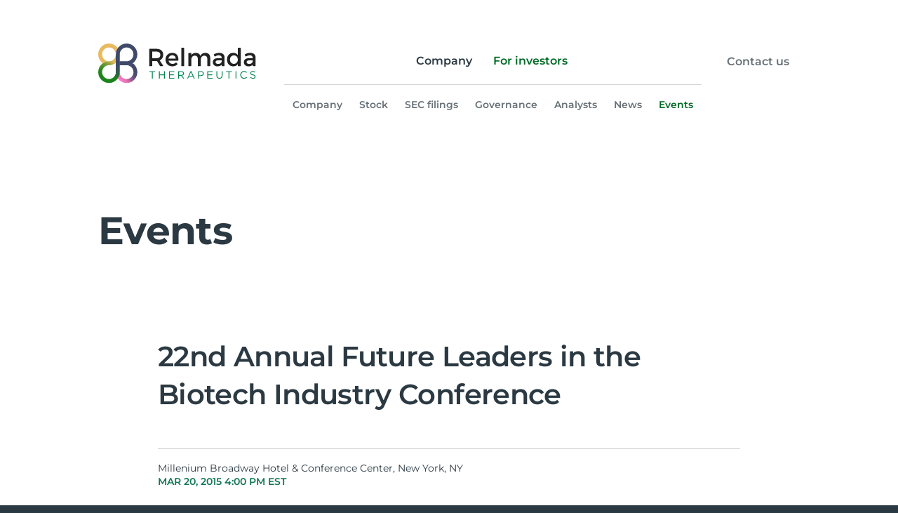

--- FILE ---
content_type: text/html; charset=UTF-8
request_url: https://www.relmada.com/for-investors/ir-calendar/detail/20150320-22nd-annual-future-leaders-in-the-biotech-industry
body_size: 4911
content:
<!DOCTYPE html>
<html lang="en">
    <head>
        <meta http-equiv="x-ua-compatible" content="ie=edge">
        <meta charset="utf-8">
                        <link rel="alternate" type="application/rss+xml" title="Relmada Therapeutics, Inc. - Recent News" href="https://www.relmada.com/for-investors/news/rss" />
                
        <title>22nd Annual Future Leaders in the Biotech Industry Conference :: Relmada Therapeutics, Inc. (RLMD)</title>
        
        <link rel="canonical" href="https://www.relmada.com/for-investors/ir-calendar/detail/20150320-22nd-annual-future-leaders-in-the-biotech-industry">
<meta property="og:url" content="https://www.relmada.com/for-investors/ir-calendar/detail/20150320-22nd-annual-future-leaders-in-the-biotech-industry">


<meta property="og:site_name" content="Relmada Therapeutics, Inc.">
<meta property="og:title" content="22nd Annual Future Leaders in the Biotech Industry Conference">
<meta property="og:type" content="website">

<meta property="og:image" content="https://d1io3yog0oux5.cloudfront.net/_ba6fe601b3eef004f22d51fa8a554853/relmada/db/322/2296/social_image_resized.jpg">
<meta name="twitter:card" content="summary_large_image">




<script type="application/ld+json">
	{"@context":"http:\/\/schema.org","@type":"Corporation","name":"Relmada Therapeutics, Inc.","address":{"@type":"PostalAddress","streetAddress":"880 Third Avenue 12th Floor","addressLocality":"New york, NY","postalCode":"10022","addressCountry":"United States"},"legalName":"Relmada Therapeutics, Inc.","description":"Relmada (NASDAQ: RLMD) is a late-stage biotech company focused upon addressing diseases of the central nervous symptom (CNS) in an entirely new way. Our lead program, REL-1017, is a novel NMDA receptor (NMDAR) channel blocker that preferentially targets hyperactive channels while maintaining physiological glutamatergic neurotransmission and is in development for the adjunctive treatment of major depressive disorder. Data from the Phase 2 trial with REL-1017 suggest rapid and sustained antidepressant effects with statistically significant improvements as compared to placebo on all measured efficacy measures. The Phase 2 study data also suggest a favorable safety and tolerability profile of REL-1017 relative to placebo-treated patients on a background of anti-depressant therapy (ADT) The U.S. Food and Drug Administration has granted Fast Track designation for REL-1017 as an adjunctive treatment of MDD.","tickerSymbol":": RLMD","url":"https:\/\/www.relmada.com","logo":"https:\/\/d1io3yog0oux5.cloudfront.net\/_ba6fe601b3eef004f22d51fa8a554853\/relmada\/logo.png","image":"https:\/\/d1io3yog0oux5.cloudfront.net\/_ba6fe601b3eef004f22d51fa8a554853\/relmada\/db\/322\/2296\/social_image_resized.jpg","sameAs":[]}</script>        <meta name="viewport" content="initial-scale=1.0, width=device-width">
        
                <link rel="preconnect" href="https://d1io3yog0oux5.cloudfront.net">
        <link rel="preconnect" href="https://qmod.quotemedia.com">
        
                
                        <link href="https://d1io3yog0oux5.cloudfront.net/_ba6fe601b3eef004f22d51fa8a554853/relmada/files/theme/css/ir.stockpr.css" rel="stylesheet" type="text/css" media="screen" />
                <link rel="stylesheet" href="https://d1io3yog0oux5.cloudfront.net/_ba6fe601b3eef004f22d51fa8a554853/relmada/files/theme/css/style.css">
                
                <link rel="shortcut icon" href="https://d1io3yog0oux5.cloudfront.net/_ba6fe601b3eef004f22d51fa8a554853/relmada/files/theme/images/favicons/favicon.ico">
        <link rel="apple-touch-icon" sizes="180x180" href="https://d1io3yog0oux5.cloudfront.net/_ba6fe601b3eef004f22d51fa8a554853/relmada/files/theme/images/favicons/apple-touch-icon.png">
        <link rel="icon" type="image/png" href="https://d1io3yog0oux5.cloudfront.net/_ba6fe601b3eef004f22d51fa8a554853/relmada/files/theme/images/favicons/favicon-32x32.png" sizes="32x32">
        <link rel="icon" type="image/png" href="https://d1io3yog0oux5.cloudfront.net/_ba6fe601b3eef004f22d51fa8a554853/relmada/files/theme/images/favicons/favicon-16x16.png" sizes="16x16">
        <link rel="icon" type="image/png" href="https://d1io3yog0oux5.cloudfront.net/_ba6fe601b3eef004f22d51fa8a554853/relmada/files/theme/images/favicons/android-chrome-192x192.png" sizes="192x192">
        <link rel="mask-icon" href="https://d1io3yog0oux5.cloudfront.net/_ba6fe601b3eef004f22d51fa8a554853/relmada/files/theme/images/favicons/safari-pinned-tab.svg">
        <meta name="theme-color" content="#ffffff">  
        
        <!-- Google tag (gtag.js) -->
<script async src="https://www.googletagmanager.com/gtag/js?id=G-5P2WFY1RHG"></script>
<script>
  window.dataLayer = window.dataLayer || [];
  function gtag(){dataLayer.push(arguments);}
  gtag('js', new Date());
  gtag('config', 'G-5P2WFY1RHG');
</script>    </head>
<body class="pg-108726 page-type-ir-section-equisolve-events-feed no-pagebanner ir has-zero-nav has-sub-nav">
    <div class="general-wrapper">
        
<nav id="header" aria-label="Main">
    <div id="skipLinks">
        <a href="#mainContent">Skip to main content</a>
                <a href="#sectionNav">Skip to section navigation</a>
                <a href="#footer">Skip to footer</a>
    </div>
    <div class="container">
        <div class="d-flex justify-content-between">
            <div class="logo">
                <a href="/">
                    <img src="https://d1io3yog0oux5.cloudfront.net/_ba6fe601b3eef004f22d51fa8a554853/relmada/files/theme/images/logo-header.svg"
                        width="225"
                        height="56"
                        alt="Relmada Therapeutics, Inc.">
                </a>
            </div>
            <a role="button" class="mobile-nav-trigger" id="showRight" aria-label="Expand main navigation"
                aria-controls="mobile-nav">
                <div class="meat"></div>
                <div class="meat"></div>
                <div class="meat"></div>
            </a>
            <div class="cbp-spmenu cbp-spmenu-vertical cbp-spmenu-right main-nav" id="mobile-nav">
                
<ul class="main-menu">
    <li class="sr-only p-0 pr-3"><a href="/">Home</a></li>
    <li class="logo">
        <a href="/">
            <img src="https://d1io3yog0oux5.cloudfront.net/_ba6fe601b3eef004f22d51fa8a554853/relmada/files/theme/images/logo-footer.svg"
                width="225"
                height="56"
                alt="Relmada Therapeutics, Inc.">
        </a>
    </li>
        <li class="" data-submenu-id="submenu-company">
        <a href="/company" target="_self"
            >Company</a>
            </li>
        <li class="has-children active last-item" data-submenu-id="submenu-for-investors">
        <a href="/for-investors" target="_self"
            >For investors</a>
                <ul id="submenu-for-investors">
                        <li class="">
                <a href="/for-investors" target="_self"
                    >Company</a>
            </li>
                        <li class="">
                <a href="/for-investors/stock" target="_self"
                    >Stock</a>
            </li>
                        <li class="">
                <a href="/for-investors/sec-filings" target="_self"
                    >SEC filings</a>
            </li>
                        <li class="">
                <a href="/for-investors/governance" target="_self"
                    >Governance</a>
            </li>
                        <li class="">
                <a href="/for-investors/analysts" target="_self"
                    >Analysts</a>
            </li>
                        <li class="">
                <a href="/for-investors/news" target="_self"
                    >News</a>
            </li>
                        <li class="active active-landing">
                <a href="/for-investors/ir-calendar" target="_self"
                    >Events</a>
            </li>
                    </ul>
            </li>
    <li class="d-block d-lg-none">
    <a href="/contact"
         target="_self" rel="noopener">
        Contact us    </a>
</li>
        <li class="dark d-lg-none container-fluid px-4">
        <div class="row">
            <div class="col-12 center">
                <a href="/for-investors/email-alerts" class="btn">Sign up for email alerts</a>
            </div>
        </div>
    </li>
    </ul>            </div>
             <div class="zero-nav d-none d-lg-block">
	<div class="container">
	            <div class="zero-nav-links">
                    <a href="/contact" target="_self" class=""
            >
                Contact us            </a>
                </div>
    	</div>
</div>
        </div>
    </div>
</nav>

        <nav id="sectionNav" class="sub-navigation-wrapper" aria-label="For investors Section">
    <div class="sub-navigation">
    	<div class="container">
            <a class="visible-xs visible-sm mobile-sub-nav-trigger collapsed" role="button" data-toggle="collapse" data-target="#sub-navigation">
                <div class="trigger-container">
            		<div class="meat"></div>
              		<div class="meat"></div>
              		<div class="meat"></div>
              	</div>
            	For investors            </a>
            <div class="collapse sb-nav clearfix"  id="sub-navigation">
                <h3>For investors</h3>
                <ul>
                                        <li class="">
                        <a href="/for-investors"
                            target="_self"
                                                    >Company</a>
                                            </li>
                	                    <li class="">
                        <a href="/for-investors/stock"
                            target="_self"
                                                    >Stock</a>
                                            </li>
                	                    <li class="">
                        <a href="/for-investors/sec-filings"
                            target="_self"
                                                    >SEC filings</a>
                                            </li>
                	                    <li class="">
                        <a href="/for-investors/governance"
                            target="_self"
                                                    >Governance</a>
                                            </li>
                	                    <li class="">
                        <a href="/for-investors/analysts"
                            target="_self"
                                                    >Analysts</a>
                                            </li>
                	                    <li class="">
                        <a href="/for-investors/news"
                            target="_self"
                                                    >News</a>
                                            </li>
                	                    <li class="active active-landing">
                        <a href="/for-investors/ir-calendar"
                            target="_self"
                                                    >Events</a>
                                            </li>
                	                </ul>
            </div>
        </div>
    </div>
</nav>                <main id="mainContent">
            <section class="module module-top-banner " >
	<div class="container">
		<div class="row justify-content-center align-items-center">
			<div class="col-lg-6">
				<div class="module-content">
					<div class="text-area">
						<div class="text ">
						<h1 class="sr-only">Relmada Therapeutics, Inc.</h1>
													<h2>Events</h2>
												</div>
					</div>
				</div>
			</div>
			    			<div class="col-lg-6 col-img">
    				<figure class="module-image center">
    					<img src="https://d1io3yog0oux5.cloudfront.net/_ba6fe601b3eef004f22d51fa8a554853/relmada/db/389/3051/image.svg" alt="" />
    				</figure>
    			</div>
    				</div>
			</div>
</section>
            <article class="full-news-article full-event">
    <h2>22nd Annual Future Leaders in the Biotech Industry Conference</h2>
    <div class="related-documents-line ir-calendar-date clearfix">            
         
        <p class="location careers-location">Millenium Broadway Hotel &amp; Conference Center, New York, NY</p>
                <time class="date" datetime="2015-03-20T16:00:00">Mar 20, 2015 4:00 PM EST</time>
        <div class="clear"></div>
    </div>            
        </article>            
        </main>
        <!-- Client asked to remove quicklinks. -->
<!-- <div class="module-quick-links" role="navigation" aria-label="Helpful Investor Relations pages">
    <ul>
                <li>
            <a href="/for-investors/email-alerts" class="email">Email Alerts</a>
        </li>
                                        <li><a href="https://www.relmada.com/for-investors/news/rss" class="rss" target="_blank" rel="noopener">RSS News Feed</a></li>
            </ul>
</div> -->
<footer id="footer" >
        <div class="footer-main dark">
        <div class="container">
            <div class="row">
                <div class="col-md-3 order-md-2">
                                        <a href="/contact#emailalerts" class="btn">Sign up for alerts</a>
                </div>
                <div class="col-md-9 order-md-1">
                    <ul class="footer-nav">
                                                    <li class="">
                                <a href="/company" target="_self"
                                    >Company</a>
                                                            </li>
                                                    <li class="has-children active last-item">
                                <a href="/for-investors" target="_self"
                                    >For investors</a>
                                                                <ul>
                                                                        <li class="">
                                        <a href="/for-investors" target="_self"
                                            >Company</a>
                                    </li>
                                                                        <li class="">
                                        <a href="/for-investors/stock" target="_self"
                                            >Stock</a>
                                    </li>
                                                                        <li class="">
                                        <a href="/for-investors/sec-filings" target="_self"
                                            >SEC filings</a>
                                    </li>
                                                                        <li class="">
                                        <a href="/for-investors/governance" target="_self"
                                            >Governance</a>
                                    </li>
                                                                        <li class="">
                                        <a href="/for-investors/analysts" target="_self"
                                            >Analysts</a>
                                    </li>
                                                                        <li class="">
                                        <a href="/for-investors/news" target="_self"
                                            >News</a>
                                    </li>
                                                                        <li class="active active-landing">
                                        <a href="/for-investors/ir-calendar" target="_self"
                                            >Events</a>
                                    </li>
                                                                    </ul>
                                                            </li>
                                                                            <li class="zero-nav-links">
                                                            <a href="/contact" target="_self" 
                                >
                                    Contact us                                </a>
                                                            <ul>
                                                                            <li>
                                            <a href="mailto:info@relmada.com">info@relmada.com</a>
                                        </li>
                                                                                                                <li>
                                            <a href="tel:+1(786)629-1376">+1 (786) 629-1376</a>
                                        </li>
                                                                        <li class="sm-links">
                                        <a href="https://twitter.com/relmada" class="twitter-icon" aria-label="twitter-icon" target="_blank">
                                            <svg fill="#000000" height="64px" width="64px" version="1.1" id="Layer_1" xmlns="http://www.w3.org/2000/svg" xmlns:xlink="http://www.w3.org/1999/xlink" viewBox="-143 145 512 512" xml:space="preserve"><g stroke-width="0"></g><g stroke-linecap="round" stroke-linejoin="round"></g><g> <path d="M113,145c-141.4,0-256,114.6-256,256s114.6,256,256,256s256-114.6,256-256S254.4,145,113,145z M215.2,361.2 c0.1,2.2,0.1,4.5,0.1,6.8c0,69.5-52.9,149.7-149.7,149.7c-29.7,0-57.4-8.7-80.6-23.6c4.1,0.5,8.3,0.7,12.6,0.7 c24.6,0,47.3-8.4,65.3-22.5c-23-0.4-42.5-15.6-49.1-36.5c3.2,0.6,6.5,0.9,9.9,0.9c4.8,0,9.5-0.6,13.9-1.9 C13.5,430-4.6,408.7-4.6,383.2v-0.6c7.1,3.9,15.2,6.3,23.8,6.6c-14.1-9.4-23.4-25.6-23.4-43.8c0-9.6,2.6-18.7,7.1-26.5 c26,31.9,64.7,52.8,108.4,55c-0.9-3.8-1.4-7.8-1.4-12c0-29,23.6-52.6,52.6-52.6c15.1,0,28.8,6.4,38.4,16.6 c12-2.4,23.2-6.7,33.4-12.8c-3.9,12.3-12.3,22.6-23.1,29.1c10.6-1.3,20.8-4.1,30.2-8.3C234.4,344.5,225.5,353.7,215.2,361.2z"></path> </g></svg>
                                        </a>
                                        <a href="https://www.linkedin.com/company/relmada-therapeutics-inc" class="linkedin-icon" aria-label="linkedin-icon" target="_blank">
                                            <svg fill="#000000" height="64px" width="64px" version="1.1" id="Layer_2" xmlns="http://www.w3.org/2000/svg" xmlns:xlink="http://www.w3.org/1999/xlink" viewBox="-143 145 512 512" xml:space="preserve"><g stroke-width="0"></g><g stroke-linecap="round" stroke-linejoin="round"></g><g> <path d="M113,145c-141.4,0-256,114.6-256,256s114.6,256,256,256s256-114.6,256-256S254.4,145,113,145z M41.4,508.1H-8.5V348.4h49.9 V508.1z M15.1,328.4h-0.4c-18.1,0-29.8-12.2-29.8-27.7c0-15.8,12.1-27.7,30.5-27.7c18.4,0,29.7,11.9,30.1,27.7 C45.6,316.1,33.9,328.4,15.1,328.4z M241,508.1h-56.6v-82.6c0-21.6-8.8-36.4-28.3-36.4c-14.9,0-23.2,10-27,19.6 c-1.4,3.4-1.2,8.2-1.2,13.1v86.3H71.8c0,0,0.7-146.4,0-159.7h56.1v25.1c3.3-11,21.2-26.6,49.8-26.6c35.5,0,63.3,23,63.3,72.4V508.1z "></path> </g></svg>
                                        </a>
                                    </li>
                                </ul>
                            </li>
                                            </ul>
                </div>
            </div>
            <div class="row align-items-end copyright-row">
                <div class="d-none d-sm-block col-md-6">
                    <img src="https://d1io3yog0oux5.cloudfront.net/_ba6fe601b3eef004f22d51fa8a554853/relmada/files/theme/images/logo-footer.svg" alt="Relmada Therapeutics, Inc." width="164" height="41" />
                </div>
                <div class="col-md-6">
                    <div class="copyright">
                        &copy;<time datetime="2026">2026</time> <a href="/">Relmada Therapeutics, Inc.</a> &nbsp; | &nbsp; <a href="/privacy-policy">Privacy Policy</a> &nbsp; <a href="/terms-of-use">Terms of Use</a>
                    </div>
                </div>
            </div>
        </div>
    </div>
</footer>
<script id="companyVars" type="application/json">
{
    "asset_url": "https:\/\/d1io3yog0oux5.cloudfront.net\/_ba6fe601b3eef004f22d51fa8a554853\/relmada",
    "website_base_url": "https:\/\/www.relmada.com",
    "ir_base_url": "\/for-investors",
    "hCaptchaSiteKey": "778a5748-d323-4b73-a06c-9625642de8bc",
    "isQmod": false}
</script>


<script src="https://d1io3yog0oux5.cloudfront.net/_ba6fe601b3eef004f22d51fa8a554853/relmada/files/theme/js/_js/all.js"></script>

<script src="https://d1io3yog0oux5.cloudfront.net/_ba6fe601b3eef004f22d51fa8a554853/relmada/files/theme/js/aside/_js/browser-check.min.js" async></script>
    </div><!-- //general-wrapper -->
</body>

--- FILE ---
content_type: text/css
request_url: https://d1io3yog0oux5.cloudfront.net/_ba6fe601b3eef004f22d51fa8a554853/relmada/files/theme/css/style.css
body_size: 62738
content:
/*!
 * Bootstrap Grid v4.6.0 (https://getbootstrap.com/)
 * Copyright 2011-2021 The Bootstrap Authors
 * Copyright 2011-2021 Twitter, Inc.
 * Licensed under MIT (https://github.com/twbs/bootstrap/blob/main/LICENSE)
 */html{box-sizing:border-box;-ms-overflow-style:scrollbar}*,*::before,*::after{box-sizing:inherit}.container,.container-fluid,.container-xl,.container-lg,.container-md,.container-sm{width:100%;padding-right:15px;padding-left:15px;margin-right:auto;margin-left:auto}@media (min-width: 576px){.container-sm,.container{max-width:540px}}@media (min-width: 768px){.container-md,.container-sm,.container{max-width:720px}}@media (min-width: 992px){.container-lg,.container-md,.container-sm,.container{max-width:960px}}@media (min-width: 1200px){.container-xl,.container-lg,.container-md,.container-sm,.container{max-width:1140px}}.row{display:flex;flex-wrap:wrap;margin-right:-15px;margin-left:-15px}.no-gutters{margin-right:0;margin-left:0}.no-gutters>.col,.no-gutters>[class*="col-"]{padding-right:0;padding-left:0}.col-xl,.col-xl-auto,.col-xl-12,.col-xl-11,.col-xl-10,.col-xl-9,.col-xl-8,.col-xl-7,.col-xl-6,.col-xl-5,.col-xl-4,.col-xl-3,.col-xl-2,.col-xl-1,.col-lg,.col-lg-auto,.col-lg-12,.col-lg-11,.col-lg-10,.col-lg-9,.col-lg-8,.col-lg-7,.col-lg-6,.col-lg-5,.col-lg-4,.col-lg-3,.col-lg-2,.col-lg-1,.col-md,.col-md-auto,.col-md-12,.col-md-11,.col-md-10,.col-md-9,.col-md-8,.col-md-7,.col-md-6,.col-md-5,.col-md-4,.col-md-3,.col-md-2,.col-md-1,.col-sm,.col-sm-auto,.col-sm-12,.col-sm-11,.col-sm-10,.col-sm-9,.col-sm-8,.col-sm-7,.col-sm-6,.col-sm-5,.col-sm-4,.col-sm-3,.col-sm-2,.col-sm-1,.col,.col-auto,.col-12,.col-11,.col-10,.col-9,.col-8,.col-7,.col-6,.col-5,.col-4,.col-3,.col-2,.col-1{position:relative;width:100%;padding-right:15px;padding-left:15px}.col{flex-basis:0;flex-grow:1;max-width:100%}.row-cols-1>*{flex:0 0 100%;max-width:100%}.row-cols-2>*{flex:0 0 50%;max-width:50%}.row-cols-3>*{flex:0 0 33.3333333333%;max-width:33.3333333333%}.row-cols-4>*{flex:0 0 25%;max-width:25%}.row-cols-5>*{flex:0 0 20%;max-width:20%}.row-cols-6>*{flex:0 0 16.6666666667%;max-width:16.6666666667%}.col-auto{flex:0 0 auto;width:auto;max-width:100%}.col-1{flex:0 0 8.3333333333%;max-width:8.3333333333%}.col-2{flex:0 0 16.6666666667%;max-width:16.6666666667%}.col-3{flex:0 0 25%;max-width:25%}.col-4{flex:0 0 33.3333333333%;max-width:33.3333333333%}.col-5{flex:0 0 41.6666666667%;max-width:41.6666666667%}.col-6{flex:0 0 50%;max-width:50%}.col-7{flex:0 0 58.3333333333%;max-width:58.3333333333%}.col-8{flex:0 0 66.6666666667%;max-width:66.6666666667%}.col-9{flex:0 0 75%;max-width:75%}.col-10{flex:0 0 83.3333333333%;max-width:83.3333333333%}.col-11{flex:0 0 91.6666666667%;max-width:91.6666666667%}.col-12{flex:0 0 100%;max-width:100%}.order-first{order:-1}.order-last{order:13}.order-0{order:0}.order-1{order:1}.order-2{order:2}.order-3{order:3}.order-4{order:4}.order-5{order:5}.order-6{order:6}.order-7{order:7}.order-8{order:8}.order-9{order:9}.order-10{order:10}.order-11{order:11}.order-12{order:12}.offset-1{margin-left:8.3333333333%}.offset-2{margin-left:16.6666666667%}.offset-3{margin-left:25%}.offset-4{margin-left:33.3333333333%}.offset-5{margin-left:41.6666666667%}.offset-6{margin-left:50%}.offset-7{margin-left:58.3333333333%}.offset-8{margin-left:66.6666666667%}.offset-9{margin-left:75%}.offset-10{margin-left:83.3333333333%}.offset-11{margin-left:91.6666666667%}@media (min-width: 576px){.col-sm{flex-basis:0;flex-grow:1;max-width:100%}.row-cols-sm-1>*{flex:0 0 100%;max-width:100%}.row-cols-sm-2>*{flex:0 0 50%;max-width:50%}.row-cols-sm-3>*{flex:0 0 33.3333333333%;max-width:33.3333333333%}.row-cols-sm-4>*{flex:0 0 25%;max-width:25%}.row-cols-sm-5>*{flex:0 0 20%;max-width:20%}.row-cols-sm-6>*{flex:0 0 16.6666666667%;max-width:16.6666666667%}.col-sm-auto{flex:0 0 auto;width:auto;max-width:100%}.col-sm-1{flex:0 0 8.3333333333%;max-width:8.3333333333%}.col-sm-2{flex:0 0 16.6666666667%;max-width:16.6666666667%}.col-sm-3{flex:0 0 25%;max-width:25%}.col-sm-4{flex:0 0 33.3333333333%;max-width:33.3333333333%}.col-sm-5{flex:0 0 41.6666666667%;max-width:41.6666666667%}.col-sm-6{flex:0 0 50%;max-width:50%}.col-sm-7{flex:0 0 58.3333333333%;max-width:58.3333333333%}.col-sm-8{flex:0 0 66.6666666667%;max-width:66.6666666667%}.col-sm-9{flex:0 0 75%;max-width:75%}.col-sm-10{flex:0 0 83.3333333333%;max-width:83.3333333333%}.col-sm-11{flex:0 0 91.6666666667%;max-width:91.6666666667%}.col-sm-12{flex:0 0 100%;max-width:100%}.order-sm-first{order:-1}.order-sm-last{order:13}.order-sm-0{order:0}.order-sm-1{order:1}.order-sm-2{order:2}.order-sm-3{order:3}.order-sm-4{order:4}.order-sm-5{order:5}.order-sm-6{order:6}.order-sm-7{order:7}.order-sm-8{order:8}.order-sm-9{order:9}.order-sm-10{order:10}.order-sm-11{order:11}.order-sm-12{order:12}.offset-sm-0{margin-left:0}.offset-sm-1{margin-left:8.3333333333%}.offset-sm-2{margin-left:16.6666666667%}.offset-sm-3{margin-left:25%}.offset-sm-4{margin-left:33.3333333333%}.offset-sm-5{margin-left:41.6666666667%}.offset-sm-6{margin-left:50%}.offset-sm-7{margin-left:58.3333333333%}.offset-sm-8{margin-left:66.6666666667%}.offset-sm-9{margin-left:75%}.offset-sm-10{margin-left:83.3333333333%}.offset-sm-11{margin-left:91.6666666667%}}@media (min-width: 768px){.col-md{flex-basis:0;flex-grow:1;max-width:100%}.row-cols-md-1>*{flex:0 0 100%;max-width:100%}.row-cols-md-2>*{flex:0 0 50%;max-width:50%}.row-cols-md-3>*{flex:0 0 33.3333333333%;max-width:33.3333333333%}.row-cols-md-4>*{flex:0 0 25%;max-width:25%}.row-cols-md-5>*{flex:0 0 20%;max-width:20%}.row-cols-md-6>*{flex:0 0 16.6666666667%;max-width:16.6666666667%}.col-md-auto{flex:0 0 auto;width:auto;max-width:100%}.col-md-1{flex:0 0 8.3333333333%;max-width:8.3333333333%}.col-md-2{flex:0 0 16.6666666667%;max-width:16.6666666667%}.col-md-3{flex:0 0 25%;max-width:25%}.col-md-4{flex:0 0 33.3333333333%;max-width:33.3333333333%}.col-md-5{flex:0 0 41.6666666667%;max-width:41.6666666667%}.col-md-6{flex:0 0 50%;max-width:50%}.col-md-7{flex:0 0 58.3333333333%;max-width:58.3333333333%}.col-md-8{flex:0 0 66.6666666667%;max-width:66.6666666667%}.col-md-9{flex:0 0 75%;max-width:75%}.col-md-10{flex:0 0 83.3333333333%;max-width:83.3333333333%}.col-md-11{flex:0 0 91.6666666667%;max-width:91.6666666667%}.col-md-12{flex:0 0 100%;max-width:100%}.order-md-first{order:-1}.order-md-last{order:13}.order-md-0{order:0}.order-md-1{order:1}.order-md-2{order:2}.order-md-3{order:3}.order-md-4{order:4}.order-md-5{order:5}.order-md-6{order:6}.order-md-7{order:7}.order-md-8{order:8}.order-md-9{order:9}.order-md-10{order:10}.order-md-11{order:11}.order-md-12{order:12}.offset-md-0{margin-left:0}.offset-md-1{margin-left:8.3333333333%}.offset-md-2{margin-left:16.6666666667%}.offset-md-3{margin-left:25%}.offset-md-4{margin-left:33.3333333333%}.offset-md-5{margin-left:41.6666666667%}.offset-md-6{margin-left:50%}.offset-md-7{margin-left:58.3333333333%}.offset-md-8{margin-left:66.6666666667%}.offset-md-9{margin-left:75%}.offset-md-10{margin-left:83.3333333333%}.offset-md-11{margin-left:91.6666666667%}}@media (min-width: 992px){.col-lg{flex-basis:0;flex-grow:1;max-width:100%}.row-cols-lg-1>*{flex:0 0 100%;max-width:100%}.row-cols-lg-2>*{flex:0 0 50%;max-width:50%}.row-cols-lg-3>*{flex:0 0 33.3333333333%;max-width:33.3333333333%}.row-cols-lg-4>*{flex:0 0 25%;max-width:25%}.row-cols-lg-5>*{flex:0 0 20%;max-width:20%}.row-cols-lg-6>*{flex:0 0 16.6666666667%;max-width:16.6666666667%}.col-lg-auto{flex:0 0 auto;width:auto;max-width:100%}.col-lg-1{flex:0 0 8.3333333333%;max-width:8.3333333333%}.col-lg-2{flex:0 0 16.6666666667%;max-width:16.6666666667%}.col-lg-3{flex:0 0 25%;max-width:25%}.col-lg-4{flex:0 0 33.3333333333%;max-width:33.3333333333%}.col-lg-5{flex:0 0 41.6666666667%;max-width:41.6666666667%}.col-lg-6{flex:0 0 50%;max-width:50%}.col-lg-7{flex:0 0 58.3333333333%;max-width:58.3333333333%}.col-lg-8{flex:0 0 66.6666666667%;max-width:66.6666666667%}.col-lg-9{flex:0 0 75%;max-width:75%}.col-lg-10{flex:0 0 83.3333333333%;max-width:83.3333333333%}.col-lg-11{flex:0 0 91.6666666667%;max-width:91.6666666667%}.col-lg-12{flex:0 0 100%;max-width:100%}.order-lg-first{order:-1}.order-lg-last{order:13}.order-lg-0{order:0}.order-lg-1{order:1}.order-lg-2{order:2}.order-lg-3{order:3}.order-lg-4{order:4}.order-lg-5{order:5}.order-lg-6{order:6}.order-lg-7{order:7}.order-lg-8{order:8}.order-lg-9{order:9}.order-lg-10{order:10}.order-lg-11{order:11}.order-lg-12{order:12}.offset-lg-0{margin-left:0}.offset-lg-1{margin-left:8.3333333333%}.offset-lg-2{margin-left:16.6666666667%}.offset-lg-3{margin-left:25%}.offset-lg-4{margin-left:33.3333333333%}.offset-lg-5{margin-left:41.6666666667%}.offset-lg-6{margin-left:50%}.offset-lg-7{margin-left:58.3333333333%}.offset-lg-8{margin-left:66.6666666667%}.offset-lg-9{margin-left:75%}.offset-lg-10{margin-left:83.3333333333%}.offset-lg-11{margin-left:91.6666666667%}}@media (min-width: 1200px){.col-xl{flex-basis:0;flex-grow:1;max-width:100%}.row-cols-xl-1>*{flex:0 0 100%;max-width:100%}.row-cols-xl-2>*{flex:0 0 50%;max-width:50%}.row-cols-xl-3>*{flex:0 0 33.3333333333%;max-width:33.3333333333%}.row-cols-xl-4>*{flex:0 0 25%;max-width:25%}.row-cols-xl-5>*{flex:0 0 20%;max-width:20%}.row-cols-xl-6>*{flex:0 0 16.6666666667%;max-width:16.6666666667%}.col-xl-auto{flex:0 0 auto;width:auto;max-width:100%}.col-xl-1{flex:0 0 8.3333333333%;max-width:8.3333333333%}.col-xl-2{flex:0 0 16.6666666667%;max-width:16.6666666667%}.col-xl-3{flex:0 0 25%;max-width:25%}.col-xl-4{flex:0 0 33.3333333333%;max-width:33.3333333333%}.col-xl-5{flex:0 0 41.6666666667%;max-width:41.6666666667%}.col-xl-6{flex:0 0 50%;max-width:50%}.col-xl-7{flex:0 0 58.3333333333%;max-width:58.3333333333%}.col-xl-8{flex:0 0 66.6666666667%;max-width:66.6666666667%}.col-xl-9{flex:0 0 75%;max-width:75%}.col-xl-10{flex:0 0 83.3333333333%;max-width:83.3333333333%}.col-xl-11{flex:0 0 91.6666666667%;max-width:91.6666666667%}.col-xl-12{flex:0 0 100%;max-width:100%}.order-xl-first{order:-1}.order-xl-last{order:13}.order-xl-0{order:0}.order-xl-1{order:1}.order-xl-2{order:2}.order-xl-3{order:3}.order-xl-4{order:4}.order-xl-5{order:5}.order-xl-6{order:6}.order-xl-7{order:7}.order-xl-8{order:8}.order-xl-9{order:9}.order-xl-10{order:10}.order-xl-11{order:11}.order-xl-12{order:12}.offset-xl-0{margin-left:0}.offset-xl-1{margin-left:8.3333333333%}.offset-xl-2{margin-left:16.6666666667%}.offset-xl-3{margin-left:25%}.offset-xl-4{margin-left:33.3333333333%}.offset-xl-5{margin-left:41.6666666667%}.offset-xl-6{margin-left:50%}.offset-xl-7{margin-left:58.3333333333%}.offset-xl-8{margin-left:66.6666666667%}.offset-xl-9{margin-left:75%}.offset-xl-10{margin-left:83.3333333333%}.offset-xl-11{margin-left:91.6666666667%}}.d-none{display:none !important}.d-inline{display:inline !important}.d-inline-block{display:inline-block !important}.d-block{display:block !important}.d-table{display:table !important}.d-table-row{display:table-row !important}.d-table-cell{display:table-cell !important}.d-flex{display:flex !important}.d-inline-flex{display:inline-flex !important}@media (min-width: 576px){.d-sm-none{display:none !important}.d-sm-inline{display:inline !important}.d-sm-inline-block{display:inline-block !important}.d-sm-block{display:block !important}.d-sm-table{display:table !important}.d-sm-table-row{display:table-row !important}.d-sm-table-cell{display:table-cell !important}.d-sm-flex{display:flex !important}.d-sm-inline-flex{display:inline-flex !important}}@media (min-width: 768px){.d-md-none{display:none !important}.d-md-inline{display:inline !important}.d-md-inline-block{display:inline-block !important}.d-md-block{display:block !important}.d-md-table{display:table !important}.d-md-table-row{display:table-row !important}.d-md-table-cell{display:table-cell !important}.d-md-flex{display:flex !important}.d-md-inline-flex{display:inline-flex !important}}@media (min-width: 992px){.d-lg-none{display:none !important}.d-lg-inline{display:inline !important}.d-lg-inline-block{display:inline-block !important}.d-lg-block{display:block !important}.d-lg-table{display:table !important}.d-lg-table-row{display:table-row !important}.d-lg-table-cell{display:table-cell !important}.d-lg-flex{display:flex !important}.d-lg-inline-flex{display:inline-flex !important}}@media (min-width: 1200px){.d-xl-none{display:none !important}.d-xl-inline{display:inline !important}.d-xl-inline-block{display:inline-block !important}.d-xl-block{display:block !important}.d-xl-table{display:table !important}.d-xl-table-row{display:table-row !important}.d-xl-table-cell{display:table-cell !important}.d-xl-flex{display:flex !important}.d-xl-inline-flex{display:inline-flex !important}}@media print{.d-print-none{display:none !important}.d-print-inline{display:inline !important}.d-print-inline-block{display:inline-block !important}.d-print-block{display:block !important}.d-print-table{display:table !important}.d-print-table-row{display:table-row !important}.d-print-table-cell{display:table-cell !important}.d-print-flex{display:flex !important}.d-print-inline-flex{display:inline-flex !important}}.flex-row{flex-direction:row !important}.flex-column{flex-direction:column !important}.flex-row-reverse{flex-direction:row-reverse !important}.flex-column-reverse{flex-direction:column-reverse !important}.flex-wrap{flex-wrap:wrap !important}.flex-nowrap{flex-wrap:nowrap !important}.flex-wrap-reverse{flex-wrap:wrap-reverse !important}.flex-fill{flex:1 1 auto !important}.flex-grow-0{flex-grow:0 !important}.flex-grow-1{flex-grow:1 !important}.flex-shrink-0{flex-shrink:0 !important}.flex-shrink-1{flex-shrink:1 !important}.justify-content-start{justify-content:flex-start !important}.justify-content-end{justify-content:flex-end !important}.justify-content-center{justify-content:center !important}.justify-content-between{justify-content:space-between !important}.justify-content-around{justify-content:space-around !important}.align-items-start{align-items:flex-start !important}.align-items-end{align-items:flex-end !important}.align-items-center{align-items:center !important}.align-items-baseline{align-items:baseline !important}.align-items-stretch{align-items:stretch !important}.align-content-start{align-content:flex-start !important}.align-content-end{align-content:flex-end !important}.align-content-center{align-content:center !important}.align-content-between{align-content:space-between !important}.align-content-around{align-content:space-around !important}.align-content-stretch{align-content:stretch !important}.align-self-auto{align-self:auto !important}.align-self-start{align-self:flex-start !important}.align-self-end{align-self:flex-end !important}.align-self-center{align-self:center !important}.align-self-baseline{align-self:baseline !important}.align-self-stretch{align-self:stretch !important}@media (min-width: 576px){.flex-sm-row{flex-direction:row !important}.flex-sm-column{flex-direction:column !important}.flex-sm-row-reverse{flex-direction:row-reverse !important}.flex-sm-column-reverse{flex-direction:column-reverse !important}.flex-sm-wrap{flex-wrap:wrap !important}.flex-sm-nowrap{flex-wrap:nowrap !important}.flex-sm-wrap-reverse{flex-wrap:wrap-reverse !important}.flex-sm-fill{flex:1 1 auto !important}.flex-sm-grow-0{flex-grow:0 !important}.flex-sm-grow-1{flex-grow:1 !important}.flex-sm-shrink-0{flex-shrink:0 !important}.flex-sm-shrink-1{flex-shrink:1 !important}.justify-content-sm-start{justify-content:flex-start !important}.justify-content-sm-end{justify-content:flex-end !important}.justify-content-sm-center{justify-content:center !important}.justify-content-sm-between{justify-content:space-between !important}.justify-content-sm-around{justify-content:space-around !important}.align-items-sm-start{align-items:flex-start !important}.align-items-sm-end{align-items:flex-end !important}.align-items-sm-center{align-items:center !important}.align-items-sm-baseline{align-items:baseline !important}.align-items-sm-stretch{align-items:stretch !important}.align-content-sm-start{align-content:flex-start !important}.align-content-sm-end{align-content:flex-end !important}.align-content-sm-center{align-content:center !important}.align-content-sm-between{align-content:space-between !important}.align-content-sm-around{align-content:space-around !important}.align-content-sm-stretch{align-content:stretch !important}.align-self-sm-auto{align-self:auto !important}.align-self-sm-start{align-self:flex-start !important}.align-self-sm-end{align-self:flex-end !important}.align-self-sm-center{align-self:center !important}.align-self-sm-baseline{align-self:baseline !important}.align-self-sm-stretch{align-self:stretch !important}}@media (min-width: 768px){.flex-md-row{flex-direction:row !important}.flex-md-column{flex-direction:column !important}.flex-md-row-reverse{flex-direction:row-reverse !important}.flex-md-column-reverse{flex-direction:column-reverse !important}.flex-md-wrap{flex-wrap:wrap !important}.flex-md-nowrap{flex-wrap:nowrap !important}.flex-md-wrap-reverse{flex-wrap:wrap-reverse !important}.flex-md-fill{flex:1 1 auto !important}.flex-md-grow-0{flex-grow:0 !important}.flex-md-grow-1{flex-grow:1 !important}.flex-md-shrink-0{flex-shrink:0 !important}.flex-md-shrink-1{flex-shrink:1 !important}.justify-content-md-start{justify-content:flex-start !important}.justify-content-md-end{justify-content:flex-end !important}.justify-content-md-center{justify-content:center !important}.justify-content-md-between{justify-content:space-between !important}.justify-content-md-around{justify-content:space-around !important}.align-items-md-start{align-items:flex-start !important}.align-items-md-end{align-items:flex-end !important}.align-items-md-center{align-items:center !important}.align-items-md-baseline{align-items:baseline !important}.align-items-md-stretch{align-items:stretch !important}.align-content-md-start{align-content:flex-start !important}.align-content-md-end{align-content:flex-end !important}.align-content-md-center{align-content:center !important}.align-content-md-between{align-content:space-between !important}.align-content-md-around{align-content:space-around !important}.align-content-md-stretch{align-content:stretch !important}.align-self-md-auto{align-self:auto !important}.align-self-md-start{align-self:flex-start !important}.align-self-md-end{align-self:flex-end !important}.align-self-md-center{align-self:center !important}.align-self-md-baseline{align-self:baseline !important}.align-self-md-stretch{align-self:stretch !important}}@media (min-width: 992px){.flex-lg-row{flex-direction:row !important}.flex-lg-column{flex-direction:column !important}.flex-lg-row-reverse{flex-direction:row-reverse !important}.flex-lg-column-reverse{flex-direction:column-reverse !important}.flex-lg-wrap{flex-wrap:wrap !important}.flex-lg-nowrap{flex-wrap:nowrap !important}.flex-lg-wrap-reverse{flex-wrap:wrap-reverse !important}.flex-lg-fill{flex:1 1 auto !important}.flex-lg-grow-0{flex-grow:0 !important}.flex-lg-grow-1{flex-grow:1 !important}.flex-lg-shrink-0{flex-shrink:0 !important}.flex-lg-shrink-1{flex-shrink:1 !important}.justify-content-lg-start{justify-content:flex-start !important}.justify-content-lg-end{justify-content:flex-end !important}.justify-content-lg-center{justify-content:center !important}.justify-content-lg-between{justify-content:space-between !important}.justify-content-lg-around{justify-content:space-around !important}.align-items-lg-start{align-items:flex-start !important}.align-items-lg-end{align-items:flex-end !important}.align-items-lg-center{align-items:center !important}.align-items-lg-baseline{align-items:baseline !important}.align-items-lg-stretch{align-items:stretch !important}.align-content-lg-start{align-content:flex-start !important}.align-content-lg-end{align-content:flex-end !important}.align-content-lg-center{align-content:center !important}.align-content-lg-between{align-content:space-between !important}.align-content-lg-around{align-content:space-around !important}.align-content-lg-stretch{align-content:stretch !important}.align-self-lg-auto{align-self:auto !important}.align-self-lg-start{align-self:flex-start !important}.align-self-lg-end{align-self:flex-end !important}.align-self-lg-center{align-self:center !important}.align-self-lg-baseline{align-self:baseline !important}.align-self-lg-stretch{align-self:stretch !important}}@media (min-width: 1200px){.flex-xl-row{flex-direction:row !important}.flex-xl-column{flex-direction:column !important}.flex-xl-row-reverse{flex-direction:row-reverse !important}.flex-xl-column-reverse{flex-direction:column-reverse !important}.flex-xl-wrap{flex-wrap:wrap !important}.flex-xl-nowrap{flex-wrap:nowrap !important}.flex-xl-wrap-reverse{flex-wrap:wrap-reverse !important}.flex-xl-fill{flex:1 1 auto !important}.flex-xl-grow-0{flex-grow:0 !important}.flex-xl-grow-1{flex-grow:1 !important}.flex-xl-shrink-0{flex-shrink:0 !important}.flex-xl-shrink-1{flex-shrink:1 !important}.justify-content-xl-start{justify-content:flex-start !important}.justify-content-xl-end{justify-content:flex-end !important}.justify-content-xl-center{justify-content:center !important}.justify-content-xl-between{justify-content:space-between !important}.justify-content-xl-around{justify-content:space-around !important}.align-items-xl-start{align-items:flex-start !important}.align-items-xl-end{align-items:flex-end !important}.align-items-xl-center{align-items:center !important}.align-items-xl-baseline{align-items:baseline !important}.align-items-xl-stretch{align-items:stretch !important}.align-content-xl-start{align-content:flex-start !important}.align-content-xl-end{align-content:flex-end !important}.align-content-xl-center{align-content:center !important}.align-content-xl-between{align-content:space-between !important}.align-content-xl-around{align-content:space-around !important}.align-content-xl-stretch{align-content:stretch !important}.align-self-xl-auto{align-self:auto !important}.align-self-xl-start{align-self:flex-start !important}.align-self-xl-end{align-self:flex-end !important}.align-self-xl-center{align-self:center !important}.align-self-xl-baseline{align-self:baseline !important}.align-self-xl-stretch{align-self:stretch !important}}.m-0{margin:0 !important}.mt-0,.my-0{margin-top:0 !important}.mr-0,.mx-0{margin-right:0 !important}.mb-0,.my-0{margin-bottom:0 !important}.ml-0,.mx-0{margin-left:0 !important}.m-1{margin:.25rem !important}.mt-1,.my-1{margin-top:.25rem !important}.mr-1,.mx-1{margin-right:.25rem !important}.mb-1,.my-1{margin-bottom:.25rem !important}.ml-1,.mx-1{margin-left:.25rem !important}.m-2{margin:.5rem !important}.mt-2,.my-2{margin-top:.5rem !important}.mr-2,.mx-2{margin-right:.5rem !important}.mb-2,.my-2{margin-bottom:.5rem !important}.ml-2,.mx-2{margin-left:.5rem !important}.m-3{margin:1rem !important}.mt-3,.my-3{margin-top:1rem !important}.mr-3,.mx-3{margin-right:1rem !important}.mb-3,.my-3{margin-bottom:1rem !important}.ml-3,.mx-3{margin-left:1rem !important}.m-4{margin:1.5rem !important}.mt-4,.my-4{margin-top:1.5rem !important}.mr-4,.mx-4{margin-right:1.5rem !important}.mb-4,.my-4{margin-bottom:1.5rem !important}.ml-4,.mx-4{margin-left:1.5rem !important}.m-5{margin:3rem !important}.mt-5,.my-5{margin-top:3rem !important}.mr-5,.mx-5{margin-right:3rem !important}.mb-5,.my-5{margin-bottom:3rem !important}.ml-5,.mx-5{margin-left:3rem !important}.p-0{padding:0 !important}.pt-0,.py-0{padding-top:0 !important}.pr-0,.px-0{padding-right:0 !important}.pb-0,.py-0{padding-bottom:0 !important}.pl-0,.px-0{padding-left:0 !important}.p-1{padding:.25rem !important}.pt-1,.py-1{padding-top:.25rem !important}.pr-1,.px-1{padding-right:.25rem !important}.pb-1,.py-1{padding-bottom:.25rem !important}.pl-1,.px-1{padding-left:.25rem !important}.p-2{padding:.5rem !important}.pt-2,.py-2{padding-top:.5rem !important}.pr-2,.px-2{padding-right:.5rem !important}.pb-2,.py-2{padding-bottom:.5rem !important}.pl-2,.px-2{padding-left:.5rem !important}.p-3{padding:1rem !important}.pt-3,.py-3{padding-top:1rem !important}.pr-3,.px-3{padding-right:1rem !important}.pb-3,.py-3{padding-bottom:1rem !important}.pl-3,.px-3{padding-left:1rem !important}.p-4{padding:1.5rem !important}.pt-4,.py-4{padding-top:1.5rem !important}.pr-4,.px-4{padding-right:1.5rem !important}.pb-4,.py-4{padding-bottom:1.5rem !important}.pl-4,.px-4{padding-left:1.5rem !important}.p-5{padding:3rem !important}.pt-5,.py-5{padding-top:3rem !important}.pr-5,.px-5{padding-right:3rem !important}.pb-5,.py-5{padding-bottom:3rem !important}.pl-5,.px-5{padding-left:3rem !important}.m-n1{margin:-.25rem !important}.mt-n1,.my-n1{margin-top:-.25rem !important}.mr-n1,.mx-n1{margin-right:-.25rem !important}.mb-n1,.my-n1{margin-bottom:-.25rem !important}.ml-n1,.mx-n1{margin-left:-.25rem !important}.m-n2{margin:-.5rem !important}.mt-n2,.my-n2{margin-top:-.5rem !important}.mr-n2,.mx-n2{margin-right:-.5rem !important}.mb-n2,.my-n2{margin-bottom:-.5rem !important}.ml-n2,.mx-n2{margin-left:-.5rem !important}.m-n3{margin:-1rem !important}.mt-n3,.my-n3{margin-top:-1rem !important}.mr-n3,.mx-n3{margin-right:-1rem !important}.mb-n3,.my-n3{margin-bottom:-1rem !important}.ml-n3,.mx-n3{margin-left:-1rem !important}.m-n4{margin:-1.5rem !important}.mt-n4,.my-n4{margin-top:-1.5rem !important}.mr-n4,.mx-n4{margin-right:-1.5rem !important}.mb-n4,.my-n4{margin-bottom:-1.5rem !important}.ml-n4,.mx-n4{margin-left:-1.5rem !important}.m-n5{margin:-3rem !important}.mt-n5,.my-n5{margin-top:-3rem !important}.mr-n5,.mx-n5{margin-right:-3rem !important}.mb-n5,.my-n5{margin-bottom:-3rem !important}.ml-n5,.mx-n5{margin-left:-3rem !important}.m-auto{margin:auto !important}.mt-auto,.my-auto{margin-top:auto !important}.mr-auto,.mx-auto{margin-right:auto !important}.mb-auto,.my-auto{margin-bottom:auto !important}.ml-auto,.mx-auto{margin-left:auto !important}@media (min-width: 576px){.m-sm-0{margin:0 !important}.mt-sm-0,.my-sm-0{margin-top:0 !important}.mr-sm-0,.mx-sm-0{margin-right:0 !important}.mb-sm-0,.my-sm-0{margin-bottom:0 !important}.ml-sm-0,.mx-sm-0{margin-left:0 !important}.m-sm-1{margin:.25rem !important}.mt-sm-1,.my-sm-1{margin-top:.25rem !important}.mr-sm-1,.mx-sm-1{margin-right:.25rem !important}.mb-sm-1,.my-sm-1{margin-bottom:.25rem !important}.ml-sm-1,.mx-sm-1{margin-left:.25rem !important}.m-sm-2{margin:.5rem !important}.mt-sm-2,.my-sm-2{margin-top:.5rem !important}.mr-sm-2,.mx-sm-2{margin-right:.5rem !important}.mb-sm-2,.my-sm-2{margin-bottom:.5rem !important}.ml-sm-2,.mx-sm-2{margin-left:.5rem !important}.m-sm-3{margin:1rem !important}.mt-sm-3,.my-sm-3{margin-top:1rem !important}.mr-sm-3,.mx-sm-3{margin-right:1rem !important}.mb-sm-3,.my-sm-3{margin-bottom:1rem !important}.ml-sm-3,.mx-sm-3{margin-left:1rem !important}.m-sm-4{margin:1.5rem !important}.mt-sm-4,.my-sm-4{margin-top:1.5rem !important}.mr-sm-4,.mx-sm-4{margin-right:1.5rem !important}.mb-sm-4,.my-sm-4{margin-bottom:1.5rem !important}.ml-sm-4,.mx-sm-4{margin-left:1.5rem !important}.m-sm-5{margin:3rem !important}.mt-sm-5,.my-sm-5{margin-top:3rem !important}.mr-sm-5,.mx-sm-5{margin-right:3rem !important}.mb-sm-5,.my-sm-5{margin-bottom:3rem !important}.ml-sm-5,.mx-sm-5{margin-left:3rem !important}.p-sm-0{padding:0 !important}.pt-sm-0,.py-sm-0{padding-top:0 !important}.pr-sm-0,.px-sm-0{padding-right:0 !important}.pb-sm-0,.py-sm-0{padding-bottom:0 !important}.pl-sm-0,.px-sm-0{padding-left:0 !important}.p-sm-1{padding:.25rem !important}.pt-sm-1,.py-sm-1{padding-top:.25rem !important}.pr-sm-1,.px-sm-1{padding-right:.25rem !important}.pb-sm-1,.py-sm-1{padding-bottom:.25rem !important}.pl-sm-1,.px-sm-1{padding-left:.25rem !important}.p-sm-2{padding:.5rem !important}.pt-sm-2,.py-sm-2{padding-top:.5rem !important}.pr-sm-2,.px-sm-2{padding-right:.5rem !important}.pb-sm-2,.py-sm-2{padding-bottom:.5rem !important}.pl-sm-2,.px-sm-2{padding-left:.5rem !important}.p-sm-3{padding:1rem !important}.pt-sm-3,.py-sm-3{padding-top:1rem !important}.pr-sm-3,.px-sm-3{padding-right:1rem !important}.pb-sm-3,.py-sm-3{padding-bottom:1rem !important}.pl-sm-3,.px-sm-3{padding-left:1rem !important}.p-sm-4{padding:1.5rem !important}.pt-sm-4,.py-sm-4{padding-top:1.5rem !important}.pr-sm-4,.px-sm-4{padding-right:1.5rem !important}.pb-sm-4,.py-sm-4{padding-bottom:1.5rem !important}.pl-sm-4,.px-sm-4{padding-left:1.5rem !important}.p-sm-5{padding:3rem !important}.pt-sm-5,.py-sm-5{padding-top:3rem !important}.pr-sm-5,.px-sm-5{padding-right:3rem !important}.pb-sm-5,.py-sm-5{padding-bottom:3rem !important}.pl-sm-5,.px-sm-5{padding-left:3rem !important}.m-sm-n1{margin:-.25rem !important}.mt-sm-n1,.my-sm-n1{margin-top:-.25rem !important}.mr-sm-n1,.mx-sm-n1{margin-right:-.25rem !important}.mb-sm-n1,.my-sm-n1{margin-bottom:-.25rem !important}.ml-sm-n1,.mx-sm-n1{margin-left:-.25rem !important}.m-sm-n2{margin:-.5rem !important}.mt-sm-n2,.my-sm-n2{margin-top:-.5rem !important}.mr-sm-n2,.mx-sm-n2{margin-right:-.5rem !important}.mb-sm-n2,.my-sm-n2{margin-bottom:-.5rem !important}.ml-sm-n2,.mx-sm-n2{margin-left:-.5rem !important}.m-sm-n3{margin:-1rem !important}.mt-sm-n3,.my-sm-n3{margin-top:-1rem !important}.mr-sm-n3,.mx-sm-n3{margin-right:-1rem !important}.mb-sm-n3,.my-sm-n3{margin-bottom:-1rem !important}.ml-sm-n3,.mx-sm-n3{margin-left:-1rem !important}.m-sm-n4{margin:-1.5rem !important}.mt-sm-n4,.my-sm-n4{margin-top:-1.5rem !important}.mr-sm-n4,.mx-sm-n4{margin-right:-1.5rem !important}.mb-sm-n4,.my-sm-n4{margin-bottom:-1.5rem !important}.ml-sm-n4,.mx-sm-n4{margin-left:-1.5rem !important}.m-sm-n5{margin:-3rem !important}.mt-sm-n5,.my-sm-n5{margin-top:-3rem !important}.mr-sm-n5,.mx-sm-n5{margin-right:-3rem !important}.mb-sm-n5,.my-sm-n5{margin-bottom:-3rem !important}.ml-sm-n5,.mx-sm-n5{margin-left:-3rem !important}.m-sm-auto{margin:auto !important}.mt-sm-auto,.my-sm-auto{margin-top:auto !important}.mr-sm-auto,.mx-sm-auto{margin-right:auto !important}.mb-sm-auto,.my-sm-auto{margin-bottom:auto !important}.ml-sm-auto,.mx-sm-auto{margin-left:auto !important}}@media (min-width: 768px){.m-md-0{margin:0 !important}.mt-md-0,.my-md-0{margin-top:0 !important}.mr-md-0,.mx-md-0{margin-right:0 !important}.mb-md-0,.my-md-0{margin-bottom:0 !important}.ml-md-0,.mx-md-0{margin-left:0 !important}.m-md-1{margin:.25rem !important}.mt-md-1,.my-md-1{margin-top:.25rem !important}.mr-md-1,.mx-md-1{margin-right:.25rem !important}.mb-md-1,.my-md-1{margin-bottom:.25rem !important}.ml-md-1,.mx-md-1{margin-left:.25rem !important}.m-md-2{margin:.5rem !important}.mt-md-2,.my-md-2{margin-top:.5rem !important}.mr-md-2,.mx-md-2{margin-right:.5rem !important}.mb-md-2,.my-md-2{margin-bottom:.5rem !important}.ml-md-2,.mx-md-2{margin-left:.5rem !important}.m-md-3{margin:1rem !important}.mt-md-3,.my-md-3{margin-top:1rem !important}.mr-md-3,.mx-md-3{margin-right:1rem !important}.mb-md-3,.my-md-3{margin-bottom:1rem !important}.ml-md-3,.mx-md-3{margin-left:1rem !important}.m-md-4{margin:1.5rem !important}.mt-md-4,.my-md-4{margin-top:1.5rem !important}.mr-md-4,.mx-md-4{margin-right:1.5rem !important}.mb-md-4,.my-md-4{margin-bottom:1.5rem !important}.ml-md-4,.mx-md-4{margin-left:1.5rem !important}.m-md-5{margin:3rem !important}.mt-md-5,.my-md-5{margin-top:3rem !important}.mr-md-5,.mx-md-5{margin-right:3rem !important}.mb-md-5,.my-md-5{margin-bottom:3rem !important}.ml-md-5,.mx-md-5{margin-left:3rem !important}.p-md-0{padding:0 !important}.pt-md-0,.py-md-0{padding-top:0 !important}.pr-md-0,.px-md-0{padding-right:0 !important}.pb-md-0,.py-md-0{padding-bottom:0 !important}.pl-md-0,.px-md-0{padding-left:0 !important}.p-md-1{padding:.25rem !important}.pt-md-1,.py-md-1{padding-top:.25rem !important}.pr-md-1,.px-md-1{padding-right:.25rem !important}.pb-md-1,.py-md-1{padding-bottom:.25rem !important}.pl-md-1,.px-md-1{padding-left:.25rem !important}.p-md-2{padding:.5rem !important}.pt-md-2,.py-md-2{padding-top:.5rem !important}.pr-md-2,.px-md-2{padding-right:.5rem !important}.pb-md-2,.py-md-2{padding-bottom:.5rem !important}.pl-md-2,.px-md-2{padding-left:.5rem !important}.p-md-3{padding:1rem !important}.pt-md-3,.py-md-3{padding-top:1rem !important}.pr-md-3,.px-md-3{padding-right:1rem !important}.pb-md-3,.py-md-3{padding-bottom:1rem !important}.pl-md-3,.px-md-3{padding-left:1rem !important}.p-md-4{padding:1.5rem !important}.pt-md-4,.py-md-4{padding-top:1.5rem !important}.pr-md-4,.px-md-4{padding-right:1.5rem !important}.pb-md-4,.py-md-4{padding-bottom:1.5rem !important}.pl-md-4,.px-md-4{padding-left:1.5rem !important}.p-md-5{padding:3rem !important}.pt-md-5,.py-md-5{padding-top:3rem !important}.pr-md-5,.px-md-5{padding-right:3rem !important}.pb-md-5,.py-md-5{padding-bottom:3rem !important}.pl-md-5,.px-md-5{padding-left:3rem !important}.m-md-n1{margin:-.25rem !important}.mt-md-n1,.my-md-n1{margin-top:-.25rem !important}.mr-md-n1,.mx-md-n1{margin-right:-.25rem !important}.mb-md-n1,.my-md-n1{margin-bottom:-.25rem !important}.ml-md-n1,.mx-md-n1{margin-left:-.25rem !important}.m-md-n2{margin:-.5rem !important}.mt-md-n2,.my-md-n2{margin-top:-.5rem !important}.mr-md-n2,.mx-md-n2{margin-right:-.5rem !important}.mb-md-n2,.my-md-n2{margin-bottom:-.5rem !important}.ml-md-n2,.mx-md-n2{margin-left:-.5rem !important}.m-md-n3{margin:-1rem !important}.mt-md-n3,.my-md-n3{margin-top:-1rem !important}.mr-md-n3,.mx-md-n3{margin-right:-1rem !important}.mb-md-n3,.my-md-n3{margin-bottom:-1rem !important}.ml-md-n3,.mx-md-n3{margin-left:-1rem !important}.m-md-n4{margin:-1.5rem !important}.mt-md-n4,.my-md-n4{margin-top:-1.5rem !important}.mr-md-n4,.mx-md-n4{margin-right:-1.5rem !important}.mb-md-n4,.my-md-n4{margin-bottom:-1.5rem !important}.ml-md-n4,.mx-md-n4{margin-left:-1.5rem !important}.m-md-n5{margin:-3rem !important}.mt-md-n5,.my-md-n5{margin-top:-3rem !important}.mr-md-n5,.mx-md-n5{margin-right:-3rem !important}.mb-md-n5,.my-md-n5{margin-bottom:-3rem !important}.ml-md-n5,.mx-md-n5{margin-left:-3rem !important}.m-md-auto{margin:auto !important}.mt-md-auto,.my-md-auto{margin-top:auto !important}.mr-md-auto,.mx-md-auto{margin-right:auto !important}.mb-md-auto,.my-md-auto{margin-bottom:auto !important}.ml-md-auto,.mx-md-auto{margin-left:auto !important}}@media (min-width: 992px){.m-lg-0{margin:0 !important}.mt-lg-0,.my-lg-0{margin-top:0 !important}.mr-lg-0,.mx-lg-0{margin-right:0 !important}.mb-lg-0,.my-lg-0{margin-bottom:0 !important}.ml-lg-0,.mx-lg-0{margin-left:0 !important}.m-lg-1{margin:.25rem !important}.mt-lg-1,.my-lg-1{margin-top:.25rem !important}.mr-lg-1,.mx-lg-1{margin-right:.25rem !important}.mb-lg-1,.my-lg-1{margin-bottom:.25rem !important}.ml-lg-1,.mx-lg-1{margin-left:.25rem !important}.m-lg-2{margin:.5rem !important}.mt-lg-2,.my-lg-2{margin-top:.5rem !important}.mr-lg-2,.mx-lg-2{margin-right:.5rem !important}.mb-lg-2,.my-lg-2{margin-bottom:.5rem !important}.ml-lg-2,.mx-lg-2{margin-left:.5rem !important}.m-lg-3{margin:1rem !important}.mt-lg-3,.my-lg-3{margin-top:1rem !important}.mr-lg-3,.mx-lg-3{margin-right:1rem !important}.mb-lg-3,.my-lg-3{margin-bottom:1rem !important}.ml-lg-3,.mx-lg-3{margin-left:1rem !important}.m-lg-4{margin:1.5rem !important}.mt-lg-4,.my-lg-4{margin-top:1.5rem !important}.mr-lg-4,.mx-lg-4{margin-right:1.5rem !important}.mb-lg-4,.my-lg-4{margin-bottom:1.5rem !important}.ml-lg-4,.mx-lg-4{margin-left:1.5rem !important}.m-lg-5{margin:3rem !important}.mt-lg-5,.my-lg-5{margin-top:3rem !important}.mr-lg-5,.mx-lg-5{margin-right:3rem !important}.mb-lg-5,.my-lg-5{margin-bottom:3rem !important}.ml-lg-5,.mx-lg-5{margin-left:3rem !important}.p-lg-0{padding:0 !important}.pt-lg-0,.py-lg-0{padding-top:0 !important}.pr-lg-0,.px-lg-0{padding-right:0 !important}.pb-lg-0,.py-lg-0{padding-bottom:0 !important}.pl-lg-0,.px-lg-0{padding-left:0 !important}.p-lg-1{padding:.25rem !important}.pt-lg-1,.py-lg-1{padding-top:.25rem !important}.pr-lg-1,.px-lg-1{padding-right:.25rem !important}.pb-lg-1,.py-lg-1{padding-bottom:.25rem !important}.pl-lg-1,.px-lg-1{padding-left:.25rem !important}.p-lg-2{padding:.5rem !important}.pt-lg-2,.py-lg-2{padding-top:.5rem !important}.pr-lg-2,.px-lg-2{padding-right:.5rem !important}.pb-lg-2,.py-lg-2{padding-bottom:.5rem !important}.pl-lg-2,.px-lg-2{padding-left:.5rem !important}.p-lg-3{padding:1rem !important}.pt-lg-3,.py-lg-3{padding-top:1rem !important}.pr-lg-3,.px-lg-3{padding-right:1rem !important}.pb-lg-3,.py-lg-3{padding-bottom:1rem !important}.pl-lg-3,.px-lg-3{padding-left:1rem !important}.p-lg-4{padding:1.5rem !important}.pt-lg-4,.py-lg-4{padding-top:1.5rem !important}.pr-lg-4,.px-lg-4{padding-right:1.5rem !important}.pb-lg-4,.py-lg-4{padding-bottom:1.5rem !important}.pl-lg-4,.px-lg-4{padding-left:1.5rem !important}.p-lg-5{padding:3rem !important}.pt-lg-5,.py-lg-5{padding-top:3rem !important}.pr-lg-5,.px-lg-5{padding-right:3rem !important}.pb-lg-5,.py-lg-5{padding-bottom:3rem !important}.pl-lg-5,.px-lg-5{padding-left:3rem !important}.m-lg-n1{margin:-.25rem !important}.mt-lg-n1,.my-lg-n1{margin-top:-.25rem !important}.mr-lg-n1,.mx-lg-n1{margin-right:-.25rem !important}.mb-lg-n1,.my-lg-n1{margin-bottom:-.25rem !important}.ml-lg-n1,.mx-lg-n1{margin-left:-.25rem !important}.m-lg-n2{margin:-.5rem !important}.mt-lg-n2,.my-lg-n2{margin-top:-.5rem !important}.mr-lg-n2,.mx-lg-n2{margin-right:-.5rem !important}.mb-lg-n2,.my-lg-n2{margin-bottom:-.5rem !important}.ml-lg-n2,.mx-lg-n2{margin-left:-.5rem !important}.m-lg-n3{margin:-1rem !important}.mt-lg-n3,.my-lg-n3{margin-top:-1rem !important}.mr-lg-n3,.mx-lg-n3{margin-right:-1rem !important}.mb-lg-n3,.my-lg-n3{margin-bottom:-1rem !important}.ml-lg-n3,.mx-lg-n3{margin-left:-1rem !important}.m-lg-n4{margin:-1.5rem !important}.mt-lg-n4,.my-lg-n4{margin-top:-1.5rem !important}.mr-lg-n4,.mx-lg-n4{margin-right:-1.5rem !important}.mb-lg-n4,.my-lg-n4{margin-bottom:-1.5rem !important}.ml-lg-n4,.mx-lg-n4{margin-left:-1.5rem !important}.m-lg-n5{margin:-3rem !important}.mt-lg-n5,.my-lg-n5{margin-top:-3rem !important}.mr-lg-n5,.mx-lg-n5{margin-right:-3rem !important}.mb-lg-n5,.my-lg-n5{margin-bottom:-3rem !important}.ml-lg-n5,.mx-lg-n5{margin-left:-3rem !important}.m-lg-auto{margin:auto !important}.mt-lg-auto,.my-lg-auto{margin-top:auto !important}.mr-lg-auto,.mx-lg-auto{margin-right:auto !important}.mb-lg-auto,.my-lg-auto{margin-bottom:auto !important}.ml-lg-auto,.mx-lg-auto{margin-left:auto !important}}@media (min-width: 1200px){.m-xl-0{margin:0 !important}.mt-xl-0,.my-xl-0{margin-top:0 !important}.mr-xl-0,.mx-xl-0{margin-right:0 !important}.mb-xl-0,.my-xl-0{margin-bottom:0 !important}.ml-xl-0,.mx-xl-0{margin-left:0 !important}.m-xl-1{margin:.25rem !important}.mt-xl-1,.my-xl-1{margin-top:.25rem !important}.mr-xl-1,.mx-xl-1{margin-right:.25rem !important}.mb-xl-1,.my-xl-1{margin-bottom:.25rem !important}.ml-xl-1,.mx-xl-1{margin-left:.25rem !important}.m-xl-2{margin:.5rem !important}.mt-xl-2,.my-xl-2{margin-top:.5rem !important}.mr-xl-2,.mx-xl-2{margin-right:.5rem !important}.mb-xl-2,.my-xl-2{margin-bottom:.5rem !important}.ml-xl-2,.mx-xl-2{margin-left:.5rem !important}.m-xl-3{margin:1rem !important}.mt-xl-3,.my-xl-3{margin-top:1rem !important}.mr-xl-3,.mx-xl-3{margin-right:1rem !important}.mb-xl-3,.my-xl-3{margin-bottom:1rem !important}.ml-xl-3,.mx-xl-3{margin-left:1rem !important}.m-xl-4{margin:1.5rem !important}.mt-xl-4,.my-xl-4{margin-top:1.5rem !important}.mr-xl-4,.mx-xl-4{margin-right:1.5rem !important}.mb-xl-4,.my-xl-4{margin-bottom:1.5rem !important}.ml-xl-4,.mx-xl-4{margin-left:1.5rem !important}.m-xl-5{margin:3rem !important}.mt-xl-5,.my-xl-5{margin-top:3rem !important}.mr-xl-5,.mx-xl-5{margin-right:3rem !important}.mb-xl-5,.my-xl-5{margin-bottom:3rem !important}.ml-xl-5,.mx-xl-5{margin-left:3rem !important}.p-xl-0{padding:0 !important}.pt-xl-0,.py-xl-0{padding-top:0 !important}.pr-xl-0,.px-xl-0{padding-right:0 !important}.pb-xl-0,.py-xl-0{padding-bottom:0 !important}.pl-xl-0,.px-xl-0{padding-left:0 !important}.p-xl-1{padding:.25rem !important}.pt-xl-1,.py-xl-1{padding-top:.25rem !important}.pr-xl-1,.px-xl-1{padding-right:.25rem !important}.pb-xl-1,.py-xl-1{padding-bottom:.25rem !important}.pl-xl-1,.px-xl-1{padding-left:.25rem !important}.p-xl-2{padding:.5rem !important}.pt-xl-2,.py-xl-2{padding-top:.5rem !important}.pr-xl-2,.px-xl-2{padding-right:.5rem !important}.pb-xl-2,.py-xl-2{padding-bottom:.5rem !important}.pl-xl-2,.px-xl-2{padding-left:.5rem !important}.p-xl-3{padding:1rem !important}.pt-xl-3,.py-xl-3{padding-top:1rem !important}.pr-xl-3,.px-xl-3{padding-right:1rem !important}.pb-xl-3,.py-xl-3{padding-bottom:1rem !important}.pl-xl-3,.px-xl-3{padding-left:1rem !important}.p-xl-4{padding:1.5rem !important}.pt-xl-4,.py-xl-4{padding-top:1.5rem !important}.pr-xl-4,.px-xl-4{padding-right:1.5rem !important}.pb-xl-4,.py-xl-4{padding-bottom:1.5rem !important}.pl-xl-4,.px-xl-4{padding-left:1.5rem !important}.p-xl-5{padding:3rem !important}.pt-xl-5,.py-xl-5{padding-top:3rem !important}.pr-xl-5,.px-xl-5{padding-right:3rem !important}.pb-xl-5,.py-xl-5{padding-bottom:3rem !important}.pl-xl-5,.px-xl-5{padding-left:3rem !important}.m-xl-n1{margin:-.25rem !important}.mt-xl-n1,.my-xl-n1{margin-top:-.25rem !important}.mr-xl-n1,.mx-xl-n1{margin-right:-.25rem !important}.mb-xl-n1,.my-xl-n1{margin-bottom:-.25rem !important}.ml-xl-n1,.mx-xl-n1{margin-left:-.25rem !important}.m-xl-n2{margin:-.5rem !important}.mt-xl-n2,.my-xl-n2{margin-top:-.5rem !important}.mr-xl-n2,.mx-xl-n2{margin-right:-.5rem !important}.mb-xl-n2,.my-xl-n2{margin-bottom:-.5rem !important}.ml-xl-n2,.mx-xl-n2{margin-left:-.5rem !important}.m-xl-n3{margin:-1rem !important}.mt-xl-n3,.my-xl-n3{margin-top:-1rem !important}.mr-xl-n3,.mx-xl-n3{margin-right:-1rem !important}.mb-xl-n3,.my-xl-n3{margin-bottom:-1rem !important}.ml-xl-n3,.mx-xl-n3{margin-left:-1rem !important}.m-xl-n4{margin:-1.5rem !important}.mt-xl-n4,.my-xl-n4{margin-top:-1.5rem !important}.mr-xl-n4,.mx-xl-n4{margin-right:-1.5rem !important}.mb-xl-n4,.my-xl-n4{margin-bottom:-1.5rem !important}.ml-xl-n4,.mx-xl-n4{margin-left:-1.5rem !important}.m-xl-n5{margin:-3rem !important}.mt-xl-n5,.my-xl-n5{margin-top:-3rem !important}.mr-xl-n5,.mx-xl-n5{margin-right:-3rem !important}.mb-xl-n5,.my-xl-n5{margin-bottom:-3rem !important}.ml-xl-n5,.mx-xl-n5{margin-left:-3rem !important}.m-xl-auto{margin:auto !important}.mt-xl-auto,.my-xl-auto{margin-top:auto !important}.mr-xl-auto,.mx-xl-auto{margin-right:auto !important}.mb-xl-auto,.my-xl-auto{margin-bottom:auto !important}.ml-xl-auto,.mx-xl-auto{margin-left:auto !important}}/*!
 * Bootstrap v4.6.0 (https://getbootstrap.com/)
 * Copyright 2011-2021 The Bootstrap Authors
 * Copyright 2011-2021 Twitter, Inc.
 * Licensed under MIT (https://github.com/twbs/bootstrap/blob/main/LICENSE)
 *//*!
 * Bootstrap v4.6.0 (https://getbootstrap.com/)
 * Copyright 2011-2021 The Bootstrap Authors
 * Copyright 2011-2021 Twitter, Inc.
 * Licensed under MIT (https://github.com/twbs/bootstrap/blob/main/LICENSE)
 */*,*::before,*::after{box-sizing:border-box}html{font-family:sans-serif;line-height:1.15;-webkit-text-size-adjust:100%;-webkit-tap-highlight-color:rgba(0,0,0,0)}article,aside,figcaption,figure,footer,header,hgroup,main,nav,section{display:block}body{margin:0;font-family:-apple-system, BlinkMacSystemFont, "Segoe UI", Roboto, "Helvetica Neue", Arial, "Noto Sans", "Liberation Sans", sans-serif, "Apple Color Emoji", "Segoe UI Emoji", "Segoe UI Symbol", "Noto Color Emoji";font-size:1rem;font-weight:400;line-height:1.5;color:#212529;text-align:left;background-color:#fff}[tabindex="-1"]:focus:not(:focus-visible){outline:0 !important}hr{box-sizing:content-box;height:0;overflow:visible}h1,h2,h3,h4,h5,h6{margin-top:0;margin-bottom:0.5rem}p{margin-top:0;margin-bottom:1rem}abbr[title],abbr[data-original-title]{text-decoration:underline;-webkit-text-decoration:underline dotted;text-decoration:underline dotted;cursor:help;border-bottom:0;-webkit-text-decoration-skip-ink:none;text-decoration-skip-ink:none}address{margin-bottom:1rem;font-style:normal;line-height:inherit}ol,ul,dl{margin-top:0;margin-bottom:1rem}ol ol,ul ul,ol ul,ul ol{margin-bottom:0}dt{font-weight:700}dd{margin-bottom:.5rem;margin-left:0}blockquote{margin:0 0 1rem}b,strong{font-weight:bolder}small{font-size:80%}sub,sup{position:relative;font-size:75%;line-height:0;vertical-align:baseline}sub{bottom:-.25em}sup{top:-.5em}a{color:#007bff;text-decoration:none;background-color:transparent}a:hover{color:#0056b3;text-decoration:underline}a:not([href]):not([class]){color:inherit;text-decoration:none}a:not([href]):not([class]):hover{color:inherit;text-decoration:none}pre,code,kbd,samp{font-family:SFMono-Regular, Menlo, Monaco, Consolas, "Liberation Mono", "Courier New", monospace;font-size:1em}pre{margin-top:0;margin-bottom:1rem;overflow:auto;-ms-overflow-style:scrollbar}figure{margin:0 0 1rem}img{vertical-align:middle;border-style:none}svg{overflow:hidden;vertical-align:middle}table{border-collapse:collapse}caption{padding-top:0.75rem;padding-bottom:0.75rem;color:#6c757d;text-align:left;caption-side:bottom}th{text-align:inherit;text-align:-webkit-match-parent}label{display:inline-block;margin-bottom:0.5rem}button{border-radius:0}button:focus:not(:focus-visible){outline:0}input,button,select,optgroup,textarea{margin:0;font-family:inherit;font-size:inherit;line-height:inherit}button,input{overflow:visible}button,select{text-transform:none}[role="button"]{cursor:pointer}select{word-wrap:normal}button,[type="button"],[type="reset"],[type="submit"]{-webkit-appearance:button}button:not(:disabled),[type="button"]:not(:disabled),[type="reset"]:not(:disabled),[type="submit"]:not(:disabled){cursor:pointer}button::-moz-focus-inner,[type="button"]::-moz-focus-inner,[type="reset"]::-moz-focus-inner,[type="submit"]::-moz-focus-inner{padding:0;border-style:none}input[type="radio"],input[type="checkbox"]{box-sizing:border-box;padding:0}textarea{overflow:auto;resize:vertical}fieldset{min-width:0;padding:0;margin:0;border:0}legend{display:block;width:100%;max-width:100%;padding:0;margin-bottom:.5rem;font-size:1.5rem;line-height:inherit;color:inherit;white-space:normal}progress{vertical-align:baseline}[type="number"]::-webkit-inner-spin-button,[type="number"]::-webkit-outer-spin-button{height:auto}[type="search"]{outline-offset:-2px;-webkit-appearance:none}[type="search"]::-webkit-search-decoration{-webkit-appearance:none}::-webkit-file-upload-button{font:inherit;-webkit-appearance:button}output{display:inline-block}summary{display:list-item;cursor:pointer}template{display:none}[hidden]{display:none !important}.sr-only{position:absolute;width:1px;height:1px;padding:0;margin:-1px;overflow:hidden;clip:rect(0, 0, 0, 0);white-space:nowrap;border:0}.sr-only-focusable:active,.sr-only-focusable:focus{position:static;width:auto;height:auto;overflow:visible;clip:auto;white-space:normal}.visible{visibility:visible !important}.invisible{visibility:hidden !important}.pagination{display:-ms-flexbox;display:flex;padding-left:0;list-style:none;border-radius:0.25rem}.page-item{margin:0}.page-link{position:relative;display:block;padding:0.5rem 0.75rem;margin-left:-1px;line-height:1.25;color:#007bff;background-color:#fff;border:1px solid #dee2e6}.page-link:hover{z-index:2;color:#0056b3;text-decoration:none;background-color:#e9ecef;border-color:#dee2e6}.page-link:focus{z-index:3;outline:0;box-shadow:0 0 0 0.2rem rgba(0,123,255,0.25)}.page-item:first-child .page-link{margin-left:0;border-top-left-radius:0.25rem;border-bottom-left-radius:0.25rem}.page-item:last-child .page-link{border-top-right-radius:0.25rem;border-bottom-right-radius:0.25rem}.page-item.active .page-link{z-index:3;color:#fff}.page-item.disabled .page-link{color:#6c757d;pointer-events:none;cursor:auto;background-color:#fff;border-color:#dee2e6}.page-item--next .page-link,.page-item--prev .page-link{padding-top:2px;padding-bottom:1px}.pagination-lg .page-link{padding:0.75rem 1.5rem;font-size:1.25rem;line-height:1.5}.pagination-lg .page-item:first-child .page-link{border-top-left-radius:0.3rem;border-bottom-left-radius:0.3rem}.pagination-lg .page-item:last-child .page-link{border-top-right-radius:0.3rem;border-bottom-right-radius:0.3rem}.pagination-sm .page-link{padding:0.25rem 0.5rem;font-size:0.875rem;line-height:1.5}.pagination-sm .page-item:first-child .page-link{border-top-left-radius:0.2rem;border-bottom-left-radius:0.2rem}.pagination-sm .page-item:last-child .page-link{border-top-right-radius:0.2rem;border-bottom-right-radius:0.2rem}.dropup,.dropright,.dropdown,.dropleft{position:relative}.dropdown-toggle{white-space:nowrap}.dropdown-toggle::after{display:inline-block;margin-left:0.255em;vertical-align:0.255em;content:"";border-top:0.3em solid;border-right:0.3em solid transparent;border-bottom:0;border-left:0.3em solid transparent}.dropdown-toggle:empty::after{margin-left:0}.dropdown-menu{position:absolute;top:100%;left:0;z-index:1000;display:none;float:left;min-width:10rem;font-size:1rem;color:#212529;text-align:left;list-style:none;background-color:#fff;background-clip:padding-box;border:1px solid rgba(0,0,0,0.15);border-radius:0.25rem}.dropdown-menu-left{right:auto;left:0}.dropdown-menu-right{right:0;left:auto}@media (min-width: 576px){.dropdown-menu-sm-left{right:auto;left:0}.dropdown-menu-sm-right{right:0;left:auto}}@media (min-width: 768px){.dropdown-menu-md-left{right:auto;left:0}.dropdown-menu-md-right{right:0;left:auto}}@media (min-width: 992px){.dropdown-menu-lg-left{right:auto;left:0}.dropdown-menu-lg-right{right:0;left:auto}}@media (min-width: 1200px){.dropdown-menu-xl-left{right:auto;left:0}.dropdown-menu-xl-right{right:0;left:auto}}.dropup .dropdown-menu{top:auto;bottom:100%;margin-top:0;margin-bottom:0.125rem}.dropup .dropdown-toggle::after{display:inline-block;margin-left:0.255em;vertical-align:0.255em;content:"";border-top:0;border-right:0.3em solid transparent;border-bottom:0.3em solid;border-left:0.3em solid transparent}.dropup .dropdown-toggle:empty::after{margin-left:0}.dropright .dropdown-menu{top:0;right:auto;left:100%;margin-top:0;margin-left:0.125rem}.dropright .dropdown-toggle::after{display:inline-block;margin-left:0.255em;vertical-align:0.255em;content:"";border-top:0.3em solid transparent;border-right:0;border-bottom:0.3em solid transparent;border-left:0.3em solid}.dropright .dropdown-toggle:empty::after{margin-left:0}.dropright .dropdown-toggle::after{vertical-align:0}.dropleft .dropdown-menu{top:0;right:100%;left:auto;margin-top:0;margin-right:0.125rem}.dropleft .dropdown-toggle::after{display:inline-block;margin-left:0.255em;vertical-align:0.255em;content:""}.dropleft .dropdown-toggle::after{display:none}.dropleft .dropdown-toggle::before{display:inline-block;margin-right:0.255em;vertical-align:0.255em;content:"";border-top:0.3em solid transparent;border-right:0.3em solid;border-bottom:0.3em solid transparent}.dropleft .dropdown-toggle:empty::after{margin-left:0}.dropleft .dropdown-toggle::before{vertical-align:0}.dropdown-menu[x-placement^="top"],.dropdown-menu[x-placement^="right"],.dropdown-menu[x-placement^="bottom"],.dropdown-menu[x-placement^="left"]{right:auto;bottom:auto}.dropdown-divider{height:0;margin:0.5rem 0;overflow:hidden;border-top:1px solid #e9ecef}.dropdown-item{display:block;width:100%;padding:0.25rem 1.5rem;clear:both;font-weight:400;color:#212529;text-align:inherit;white-space:nowrap;background-color:transparent;border:0}.dropdown-menu.inner li.active{border:1px dotted #000}.dropdown-item.disabled,.dropdown-item:disabled{color:#adb5bd;pointer-events:none;background-color:transparent}.dropdown-menu.show{display:block}.dropdown-header{display:block;padding:0.5rem 1.5rem;margin-bottom:0;font-size:0.875rem;color:#6c757d;white-space:nowrap}.dropdown-item-text{display:block;padding:0.25rem 1.5rem;color:#212529}.fade{transition:opacity 0.15s linear}@media (prefers-reduced-motion: reduce){.fade{transition:none}}.fade:not(.show){opacity:0}.collapse:not(.show){display:none}.collapsing{position:relative;height:0;overflow:hidden;transition:height 0.35s ease}@media (prefers-reduced-motion: reduce){.collapsing{transition:none}}.d-none{display:none !important}.d-inline{display:inline !important}.d-inline-block{display:inline-block !important}.d-block{display:block !important}.d-table{display:table !important}.d-table-row{display:table-row !important}.d-table-cell{display:table-cell !important}.d-flex{display:flex !important}.d-inline-flex{display:inline-flex !important}@media (min-width: 576px){.d-sm-none{display:none !important}.d-sm-inline{display:inline !important}.d-sm-inline-block{display:inline-block !important}.d-sm-block{display:block !important}.d-sm-table{display:table !important}.d-sm-table-row{display:table-row !important}.d-sm-table-cell{display:table-cell !important}.d-sm-flex{display:flex !important}.d-sm-inline-flex{display:inline-flex !important}}@media (min-width: 768px){.d-md-none{display:none !important}.d-md-inline{display:inline !important}.d-md-inline-block{display:inline-block !important}.d-md-block{display:block !important}.d-md-table{display:table !important}.d-md-table-row{display:table-row !important}.d-md-table-cell{display:table-cell !important}.d-md-flex{display:flex !important}.d-md-inline-flex{display:inline-flex !important}}@media (min-width: 992px){.d-lg-none{display:none !important}.d-lg-inline{display:inline !important}.d-lg-inline-block{display:inline-block !important}.d-lg-block{display:block !important}.d-lg-table{display:table !important}.d-lg-table-row{display:table-row !important}.d-lg-table-cell{display:table-cell !important}.d-lg-flex{display:flex !important}.d-lg-inline-flex{display:inline-flex !important}}@media (min-width: 1200px){.d-xl-none{display:none !important}.d-xl-inline{display:inline !important}.d-xl-inline-block{display:inline-block !important}.d-xl-block{display:block !important}.d-xl-table{display:table !important}.d-xl-table-row{display:table-row !important}.d-xl-table-cell{display:table-cell !important}.d-xl-flex{display:flex !important}.d-xl-inline-flex{display:inline-flex !important}}@media print{.d-print-none{display:none !important}.d-print-inline{display:inline !important}.d-print-inline-block{display:inline-block !important}.d-print-block{display:block !important}.d-print-table{display:table !important}.d-print-table-row{display:table-row !important}.d-print-table-cell{display:table-cell !important}.d-print-flex{display:flex !important}.d-print-inline-flex{display:inline-flex !important}}.nav{display:flex;flex-wrap:wrap;padding-left:0;margin-bottom:0;list-style:none}.nav-link{display:block;padding:.5rem 1rem}.nav-link:hover,.nav-link:focus{text-decoration:none}.nav-link.disabled{color:#6c757d;pointer-events:none;cursor:default}.nav-tabs{border-bottom:1px solid #dee2e6}.nav-tabs .nav-link{margin-bottom:-1px;border:1px solid transparent;border-top-left-radius:.25rem;border-top-right-radius:.25rem}.nav-tabs .nav-link:hover,.nav-tabs .nav-link:focus{border-color:#e9ecef #e9ecef #dee2e6}.nav-tabs .nav-link.disabled{color:#6c757d;background-color:transparent;border-color:transparent}.nav-tabs .nav-link.active,.nav-tabs .nav-item.show .nav-link{color:#495057;background-color:#fff;border-color:#dee2e6 #dee2e6 #fff}.nav-tabs .dropdown-menu{margin-top:-1px;border-top-left-radius:0;border-top-right-radius:0}.nav-pills .nav-link{border-radius:.25rem}.nav-pills .nav-link.active,.nav-pills .show>.nav-link{color:#fff;background-color:#007bff}.nav-fill>.nav-link,.nav-fill .nav-item{flex:1 1 auto;text-align:center}.nav-justified>.nav-link,.nav-justified .nav-item{flex-basis:0;flex-grow:1;text-align:center}.tab-content>.tab-pane{display:none}.tab-content>.active{display:block}@font-face{font-family:'Material Icons';font-style:normal;font-weight:400;src:url(../fonts/MaterialIcons-Regular.woff) format("woff")}.eqicon-MP3:before{content:"volume_up"}.eqicon-PDF:before,.eqicon-DOC:before{content:"description"}.eqicon-ZIP:before{content:"archive"}.eqicon-HTML:before{content:"computer"}.material-icons,.document-report .related-link .icon-trigger,[class^="eqicon-"],[class*=" eqicon-"]{font-family:'Material Icons';font-weight:normal;font-style:normal;font-size:24px;display:inline-block;line-height:1;text-transform:none;letter-spacing:normal;word-wrap:normal;white-space:nowrap;direction:ltr;-webkit-font-smoothing:antialiased;text-rendering:optimizeLegibility;-moz-osx-font-smoothing:grayscale;-webkit-font-feature-settings:'liga' 1;-moz-font-feature-settings:'liga' 1;font-feature-settings:'liga' 1}[class^="eqicon-"],[class*=" eqicon-"]{padding-right:5px;font-size:18px;vertical-align:text-bottom}@font-face{font-family:'social-media';src:url("../fonts/social-media-icons.eot");src:url("../fonts/social-media-icons.eot#iefix") format("embedded-opentype"),url("../fonts/social-media-icons.ttf") format("truetype"),url("../fonts/social-media-icons.woff") format("woff"),url("../fonts/social-media-icons.svg#social-media-icons") format("svg");font-weight:normal;font-style:normal;font-display:block}[class^="social-icon-"],[class*=" social-icon-"]{font-family:'social-media' !important;speak:never;font-style:normal;font-weight:normal;font-variant:normal;text-transform:none;line-height:1;-webkit-font-smoothing:antialiased;-moz-osx-font-smoothing:grayscale}.social-icon--facebook:before{content:"\e900"}.social-icon--instagram:before{content:"\e901"}.social-icon--linkedin:before{content:"\e902"}.social-icon--twitter:before{content:"\e903"}@font-face{font-family:'Montserrat';font-style:normal;font-weight:300;src:url("../fonts/montserrat-v25-latin-300.eot");src:local(""),url("../fonts/montserrat-v25-latin-300.eot?#iefix") format("embedded-opentype"),url("../fonts/montserrat-v25-latin-300.woff2") format("woff2"),url("../fonts/montserrat-v25-latin-300.woff") format("woff"),url("../fonts/montserrat-v25-latin-300.ttf") format("truetype"),url("../fonts/montserrat-v25-latin-300.svg#Montserrat") format("svg")}@font-face{font-family:'Montserrat';font-style:normal;font-weight:400;src:url("../fonts/montserrat-v25-latin-regular.eot");src:local(""),url("../fonts/montserrat-v25-latin-regular.eot?#iefix") format("embedded-opentype"),url("../fonts/montserrat-v25-latin-regular.woff2") format("woff2"),url("../fonts/montserrat-v25-latin-regular.woff") format("woff"),url("../fonts/montserrat-v25-latin-regular.ttf") format("truetype"),url("../fonts/montserrat-v25-latin-regular.svg#Montserrat") format("svg")}@font-face{font-family:'Montserrat';font-style:normal;font-weight:600;src:url("../fonts/montserrat-v25-latin-600.eot");src:local(""),url("../fonts/montserrat-v25-latin-600.eot?#iefix") format("embedded-opentype"),url("../fonts/montserrat-v25-latin-600.woff2") format("woff2"),url("../fonts/montserrat-v25-latin-600.woff") format("woff"),url("../fonts/montserrat-v25-latin-600.ttf") format("truetype"),url("../fonts/montserrat-v25-latin-600.svg#Montserrat") format("svg")}@font-face{font-family:'Montserrat';font-style:normal;font-weight:700;src:url("../fonts/montserrat-v25-latin-700.eot");src:local(""),url("../fonts/montserrat-v25-latin-700.eot?#iefix") format("embedded-opentype"),url("../fonts/montserrat-v25-latin-700.woff2") format("woff2"),url("../fonts/montserrat-v25-latin-700.woff") format("woff"),url("../fonts/montserrat-v25-latin-700.ttf") format("truetype"),url("../fonts/montserrat-v25-latin-700.svg#Montserrat") format("svg")}@font-face{font-family:'Montserrat';font-style:normal;font-weight:500;src:url("../fonts/montserrat-v25-latin-500.eot");src:local(""),url("../fonts/montserrat-v25-latin-500.eot?#iefix") format("embedded-opentype"),url("../fonts/montserrat-v25-latin-500.woff2") format("woff2"),url("../fonts/montserrat-v25-latin-500.woff") format("woff"),url("../fonts/montserrat-v25-latin-500.ttf") format("truetype"),url("../fonts/montserrat-v25-latin-500.svg#Montserrat") format("svg")}/*!
 * Bootstrap-select v1.13.14 (https://developer.snapappointments.com/bootstrap-select)
 *
 * Copyright 2012-2020 SnapAppointments, LLC
 * Licensed under MIT (https://github.com/snapappointments/bootstrap-select/blob/master/LICENSE)
 */@-webkit-keyframes bs-notify-fadeOut{0%{opacity:0.9}100%{opacity:0}}@-o-keyframes bs-notify-fadeOut{0%{opacity:0.9}100%{opacity:0}}@keyframes bs-notify-fadeOut{0%{opacity:0.9}100%{opacity:0}}select.bs-select-hidden,.bootstrap-select>select.bs-select-hidden,select.selectpicker{display:none !important}.bootstrap-select{width:220px \0;vertical-align:middle}.bootstrap-select>.dropdown-toggle{position:relative;width:100%;text-align:right;white-space:nowrap;display:-webkit-inline-box;display:-webkit-inline-flex;display:-ms-inline-flexbox;display:inline-flex;-webkit-box-align:center;-webkit-align-items:center;-ms-flex-align:center;align-items:center;-webkit-box-pack:justify;-webkit-justify-content:space-between;-ms-flex-pack:justify;justify-content:space-between}.bootstrap-select>.dropdown-toggle:after{margin-top:-1px}.bootstrap-select>select{position:absolute !important;bottom:0;left:50%;display:block !important;width:0.5px !important;height:100% !important;padding:0 !important;opacity:0 !important;border:none;z-index:0 !important}.bootstrap-select>select.mobile-device{top:0;left:0;display:block !important;width:100% !important;z-index:2 !important}.has-error .bootstrap-select .dropdown-toggle,.error .bootstrap-select .dropdown-toggle,.bootstrap-select.is-invalid .dropdown-toggle,.was-validated .bootstrap-select select:invalid+.dropdown-toggle{border-color:#b94a48}.bootstrap-select.is-valid .dropdown-toggle,.was-validated .bootstrap-select select:valid+.dropdown-toggle{border-color:#28a745}.bootstrap-select.fit-width{width:auto !important}.bootstrap-select:not([class*="col-"]):not([class*="form-control"]):not(.input-group-btn){width:220px}.bootstrap-select>select.mobile-device:focus+.dropdown-toggle,.bootstrap-select .dropdown-toggle:focus{outline:thin dotted #333333 !important;outline:5px auto -webkit-focus-ring-color !important;outline-offset:-2px}.bootstrap-select.form-control{margin-bottom:0;padding:0;border:none;height:auto}:not(.input-group)>.bootstrap-select.form-control:not([class*="col-"]){width:100%}.bootstrap-select.form-control.input-group-btn{float:none;z-index:auto}.form-inline .bootstrap-select,.form-inline .bootstrap-select.form-control:not([class*="col-"]){width:auto}.bootstrap-select:not(.input-group-btn),.bootstrap-select[class*="col-"]{float:none;display:inline-block;margin-left:0}.bootstrap-select.dropdown-menu-right,.bootstrap-select[class*="col-"].dropdown-menu-right,.row .bootstrap-select[class*="col-"].dropdown-menu-right{float:right}.form-inline .bootstrap-select,.form-horizontal .bootstrap-select,.form-group .bootstrap-select{margin-bottom:0}.form-group-lg .bootstrap-select.form-control,.form-group-sm .bootstrap-select.form-control{padding:0}.form-group-lg .bootstrap-select.form-control .dropdown-toggle,.form-group-sm .bootstrap-select.form-control .dropdown-toggle{height:100%;font-size:inherit;line-height:inherit;border-radius:inherit}.bootstrap-select.form-control-sm .dropdown-toggle,.bootstrap-select.form-control-lg .dropdown-toggle{font-size:inherit;line-height:inherit;border-radius:inherit}.bootstrap-select.form-control-sm .dropdown-toggle{padding:0.25rem 0.5rem}.bootstrap-select.form-control-lg .dropdown-toggle{padding:0.5rem 1rem}.form-inline .bootstrap-select .form-control{width:100%}.bootstrap-select.disabled,.bootstrap-select>.disabled{cursor:not-allowed}.bootstrap-select.disabled:focus,.bootstrap-select>.disabled:focus{outline:none !important}.bootstrap-select.bs-container{position:absolute;top:0;left:0;height:0 !important;padding:0 !important}.bootstrap-select.bs-container .dropdown-menu{z-index:1060}.bootstrap-select .dropdown-toggle .filter-option{position:static;top:0;left:0;float:left;height:100%;width:100%;text-align:left;overflow:hidden;-webkit-box-flex:0;-webkit-flex:0 1 auto;-ms-flex:0 1 auto;flex:0 1 auto}.bs3.bootstrap-select .dropdown-toggle .filter-option{padding-right:inherit}.input-group .bs3-has-addon.bootstrap-select .dropdown-toggle .filter-option{position:absolute;padding-top:inherit;padding-bottom:inherit;padding-left:inherit;float:none}.input-group .bs3-has-addon.bootstrap-select .dropdown-toggle .filter-option .filter-option-inner{padding-right:inherit}.bootstrap-select .dropdown-toggle .filter-option-inner-inner{overflow:hidden}.bootstrap-select .dropdown-toggle .filter-expand{width:0 !important;float:left;opacity:0 !important;overflow:hidden}.bootstrap-select .dropdown-toggle .caret{position:absolute;top:50%;right:12px;margin-top:-2px;vertical-align:middle}.input-group .bootstrap-select.form-control .dropdown-toggle{border-radius:inherit}.bootstrap-select[class*="col-"] .dropdown-toggle{width:100%}.bootstrap-select .dropdown-menu{min-width:100%;-webkit-box-sizing:border-box;-moz-box-sizing:border-box;box-sizing:border-box}.bootstrap-select .dropdown-menu>.inner:focus{outline:none !important}.bootstrap-select .dropdown-menu.inner{position:static;float:none;border:0;padding:0;margin:0;border-radius:0;-webkit-box-shadow:none;box-shadow:none}.bootstrap-select .dropdown-menu li{position:relative}.bootstrap-select .dropdown-menu li.active small{color:rgba(255,255,255,0.5) !important}.bootstrap-select .dropdown-menu li.disabled a{cursor:not-allowed}.bootstrap-select .dropdown-menu li a{cursor:pointer;-webkit-user-select:none;-moz-user-select:none;-ms-user-select:none;user-select:none}.dark .bootstrap-select .dropdown-menu li:not(.selected) a,.page-type-ir-section-equisolve-events-feed .upcoming-events-box .text .bootstrap-select .dropdown-menu li:not(.selected) a,.module-featured-news-blocks .news-blocks .news-block:hover .bootstrap-select .dropdown-menu li:not(.selected) a{color:#2B3942}.dark .bootstrap-select .dropdown-menu li:not(.selected) a:hover,.page-type-ir-section-equisolve-events-feed .upcoming-events-box .text .bootstrap-select .dropdown-menu li:not(.selected) a:hover,.module-featured-news-blocks .news-blocks .news-block:hover .bootstrap-select .dropdown-menu li:not(.selected) a:hover,.dark .bootstrap-select .dropdown-menu li:not(.selected) a:active,.page-type-ir-section-equisolve-events-feed .upcoming-events-box .text .bootstrap-select .dropdown-menu li:not(.selected) a:active,.module-featured-news-blocks .news-blocks .news-block:hover .bootstrap-select .dropdown-menu li:not(.selected) a:active,.dark .bootstrap-select .dropdown-menu li:not(.selected) a:focus,.page-type-ir-section-equisolve-events-feed .upcoming-events-box .text .bootstrap-select .dropdown-menu li:not(.selected) a:focus,.module-featured-news-blocks .news-blocks .news-block:hover .bootstrap-select .dropdown-menu li:not(.selected) a:focus,.dark .bootstrap-select .dropdown-menu li:not(.selected) a.active,.page-type-ir-section-equisolve-events-feed .upcoming-events-box .text .bootstrap-select .dropdown-menu li:not(.selected) a.active,.module-featured-news-blocks .news-blocks .news-block:hover .bootstrap-select .dropdown-menu li:not(.selected) a.active{background-color:#e8e8e8}.bootstrap-select .dropdown-menu li a.opt{position:relative;padding-left:2.25em}.bootstrap-select .dropdown-menu li a span.check-mark{display:none}.bootstrap-select .dropdown-menu li a span.text{display:inline-block}.bootstrap-select .dropdown-menu li small{padding-left:0.5em}.bootstrap-select .dropdown-menu .notify{position:absolute;bottom:5px;width:96%;margin:0 2%;min-height:26px;padding:3px 5px;background:#f5f5f5;border:1px solid #e3e3e3;-webkit-box-shadow:inset 0 1px 1px rgba(0,0,0,0.05);box-shadow:inset 0 1px 1px rgba(0,0,0,0.05);pointer-events:none;opacity:0.9;-webkit-box-sizing:border-box;-moz-box-sizing:border-box;box-sizing:border-box}.bootstrap-select .dropdown-menu .notify.fadeOut{-webkit-animation:300ms linear 750ms forwards bs-notify-fadeOut;-o-animation:300ms linear 750ms forwards bs-notify-fadeOut;animation:300ms linear 750ms forwards bs-notify-fadeOut}.bootstrap-select .no-results{padding:3px;background:#f5f5f5;margin:0 5px;white-space:nowrap}.bootstrap-select.fit-width .dropdown-toggle .filter-option{position:static;display:inline;padding:0}.bootstrap-select.fit-width .dropdown-toggle .filter-option-inner,.bootstrap-select.fit-width .dropdown-toggle .filter-option-inner-inner{display:inline}.bootstrap-select.fit-width .dropdown-toggle .bs-caret:before{content:'\00a0'}.bootstrap-select.fit-width .dropdown-toggle .caret{position:static;top:auto;margin-top:-1px}.bootstrap-select.show-tick .dropdown-menu .selected span.check-mark{position:absolute;display:inline-block;right:15px;top:5px}.bootstrap-select.show-tick .dropdown-menu li a span.text{margin-right:34px}.bootstrap-select .bs-ok-default:after{content:'';display:block;width:0.5em;height:1em;border-style:solid;border-width:0 0.26em 0.26em 0;-webkit-transform:rotate(45deg);-ms-transform:rotate(45deg);-o-transform:rotate(45deg);transform:rotate(45deg)}.bootstrap-select.show-menu-arrow.open>.dropdown-toggle,.bootstrap-select.show-menu-arrow.show>.dropdown-toggle{z-index:1061}.bootstrap-select.show-menu-arrow .dropdown-toggle .filter-option:before{content:'';border-left:7px solid transparent;border-right:7px solid transparent;border-bottom:7px solid rgba(204,204,204,0.2);position:absolute;bottom:-4px;left:9px;display:none}.bootstrap-select.show-menu-arrow .dropdown-toggle .filter-option:after{content:'';border-left:6px solid transparent;border-right:6px solid transparent;border-bottom:6px solid white;position:absolute;bottom:-4px;left:10px;display:none}.bootstrap-select.show-menu-arrow.dropup .dropdown-toggle .filter-option:before{bottom:auto;top:-4px;border-top:7px solid rgba(204,204,204,0.2);border-bottom:0}.bootstrap-select.show-menu-arrow.dropup .dropdown-toggle .filter-option:after{bottom:auto;top:-4px;border-top:6px solid white;border-bottom:0}.bootstrap-select.show-menu-arrow.pull-right .dropdown-toggle .filter-option:before{right:12px;left:auto}.bootstrap-select.show-menu-arrow.pull-right .dropdown-toggle .filter-option:after{right:13px;left:auto}.bootstrap-select.show-menu-arrow.open>.dropdown-toggle .filter-option:before,.bootstrap-select.show-menu-arrow.show>.dropdown-toggle .filter-option:before,.bootstrap-select.show-menu-arrow.open>.dropdown-toggle .filter-option:after,.bootstrap-select.show-menu-arrow.show>.dropdown-toggle .filter-option:after{display:block}.bs-searchbox,.bs-actionsbox,.bs-donebutton{padding:4px 8px}.bs-actionsbox{width:100%;-webkit-box-sizing:border-box;-moz-box-sizing:border-box;box-sizing:border-box}.bs-actionsbox .btn-group button{width:50%}.bs-donebutton{float:left;width:100%;-webkit-box-sizing:border-box;-moz-box-sizing:border-box;box-sizing:border-box}.bs-donebutton .btn-group button{width:100%}.bs-searchbox+.bs-actionsbox{padding:0 8px 4px}.bs-searchbox .form-control{margin-bottom:0;width:100%;float:none}body.compensate-for-scrollbar{overflow:hidden}.fancybox-active{height:auto}.fancybox-is-hidden{left:-9999px;margin:0;position:absolute !important;top:-9999px;visibility:hidden}.fancybox-container{-webkit-backface-visibility:hidden;height:100%;left:0;outline:none;position:fixed;-webkit-tap-highlight-color:transparent;top:0;-ms-touch-action:manipulation;touch-action:manipulation;transform:translateZ(0);width:100%;z-index:99992}.fancybox-container *{box-sizing:border-box}.fancybox-outer,.fancybox-inner,.fancybox-bg,.fancybox-stage{bottom:0;left:0;position:absolute;right:0;top:0}.fancybox-outer{-webkit-overflow-scrolling:touch;overflow-y:auto}.fancybox-bg{background:#1e1e1e;opacity:0;transition-duration:inherit;transition-property:opacity;transition-timing-function:cubic-bezier(0.47, 0, 0.74, 0.71)}.fancybox-is-open .fancybox-bg{opacity:.9;transition-timing-function:cubic-bezier(0.22, 0.61, 0.36, 1)}.fancybox-infobar,.fancybox-toolbar,.fancybox-caption,.fancybox-navigation .fancybox-button{direction:ltr;opacity:0;position:absolute;transition:opacity .25s ease, visibility 0s ease .25s;visibility:hidden;z-index:99997}.fancybox-show-infobar .fancybox-infobar,.fancybox-show-toolbar .fancybox-toolbar,.fancybox-show-caption .fancybox-caption,.fancybox-show-nav .fancybox-navigation .fancybox-button{opacity:1;transition:opacity .25s ease 0s, visibility 0s ease 0s;visibility:visible}.fancybox-infobar{color:#ccc;font-size:13px;-webkit-font-smoothing:subpixel-antialiased;height:44px;left:0;line-height:44px;min-width:44px;mix-blend-mode:difference;padding:0 10px;pointer-events:none;top:0;-webkit-touch-callout:none;-webkit-user-select:none;-moz-user-select:none;-ms-user-select:none;user-select:none}.fancybox-toolbar{right:0;top:0}.fancybox-stage{direction:ltr;overflow:visible;transform:translateZ(0);z-index:99994}.fancybox-is-open .fancybox-stage{overflow:hidden}.fancybox-slide{-webkit-backface-visibility:hidden;display:none;height:100%;left:0;outline:none;overflow:auto;-webkit-overflow-scrolling:touch;padding:44px;position:absolute;text-align:center;top:0;transition-property:transform, opacity;white-space:normal;width:100%;z-index:99994}.fancybox-slide::before{content:'';display:inline-block;font-size:0;height:100%;vertical-align:middle;width:0}.fancybox-is-sliding .fancybox-slide,.fancybox-slide--previous,.fancybox-slide--current,.fancybox-slide--next{display:block}.fancybox-slide--image{overflow:hidden;padding:44px 0}.fancybox-slide--image::before{display:none}.fancybox-slide--html{padding:6px}.fancybox-content{background:#fff;display:inline-block;margin:0;max-width:100%;overflow:auto;-webkit-overflow-scrolling:touch;padding:44px;position:relative;text-align:left;vertical-align:middle}.fancybox-slide--image .fancybox-content{animation-timing-function:cubic-bezier(0.5, 0, 0.14, 1);-webkit-backface-visibility:hidden;background:transparent;background-repeat:no-repeat;background-size:100% 100%;left:0;max-width:none;overflow:visible;padding:0;position:absolute;top:0;-ms-transform-origin:top left;transform-origin:top left;transition-property:transform, opacity;-webkit-user-select:none;-moz-user-select:none;-ms-user-select:none;user-select:none;z-index:99995}.fancybox-can-zoomOut .fancybox-content{cursor:zoom-out}.fancybox-can-zoomIn .fancybox-content{cursor:zoom-in}.fancybox-can-swipe .fancybox-content,.fancybox-can-pan .fancybox-content{cursor:-webkit-grab;cursor:grab}.fancybox-is-grabbing .fancybox-content{cursor:-webkit-grabbing;cursor:grabbing}.fancybox-container [data-selectable='true']{cursor:text}.fancybox-image,.fancybox-spaceball{background:transparent;border:0;height:100%;left:0;margin:0;max-height:none;max-width:none;padding:0;position:absolute;top:0;-webkit-user-select:none;-moz-user-select:none;-ms-user-select:none;user-select:none;width:100%}.fancybox-spaceball{z-index:1}.fancybox-slide--video .fancybox-content,.fancybox-slide--map .fancybox-content,.fancybox-slide--pdf .fancybox-content,.fancybox-slide--iframe .fancybox-content{height:100%;overflow:visible;padding:0;width:100%}.fancybox-slide--video .fancybox-content{background:#000}.fancybox-slide--map .fancybox-content{background:#e5e3df}.fancybox-slide--iframe .fancybox-content{background:#fff}.fancybox-video,.fancybox-iframe{background:transparent;border:0;display:block;height:100%;margin:0;overflow:hidden;padding:0;width:100%}.fancybox-iframe{left:0;position:absolute;top:0}.fancybox-error{background:#fff;cursor:default;max-width:400px;padding:40px;width:100%}.fancybox-error p{color:#444;font-size:16px;line-height:20px;margin:0;padding:0}.fancybox-button{background:rgba(30,30,30,0.6);border:0;border-radius:0;box-shadow:none;cursor:pointer;display:inline-block;height:44px;margin:0;padding:10px;position:relative;transition:color .2s;vertical-align:top;visibility:inherit;width:44px}.fancybox-button,.fancybox-button:visited,.fancybox-button:link{color:#ccc}.fancybox-button:hover{color:#fff}.fancybox-button:focus{outline:none}.fancybox-button.fancybox-focus{outline:1px dotted}.fancybox-button[disabled],.fancybox-button[disabled]:hover{color:#888;cursor:default;outline:none}.fancybox-button div{height:100%}.fancybox-button svg{display:block;height:100%;overflow:visible;position:relative;width:100%}.fancybox-button svg path{fill:currentColor;stroke-width:0}.fancybox-button--play svg:nth-child(2),.fancybox-button--fsenter svg:nth-child(2){display:none}.fancybox-button--pause svg:nth-child(1),.fancybox-button--fsexit svg:nth-child(1){display:none}.fancybox-progress{background:#ff5268;height:2px;left:0;position:absolute;right:0;top:0;-ms-transform:scaleX(0);transform:scaleX(0);-ms-transform-origin:0;transform-origin:0;transition-property:transform;transition-timing-function:linear;z-index:99998}.fancybox-close-small{background:transparent;border:0;border-radius:0;color:#ccc;cursor:pointer;opacity:.8;padding:8px;position:absolute;right:-12px;top:-44px;z-index:401}.fancybox-close-small:hover{color:#fff;opacity:1}.fancybox-slide--html .fancybox-close-small{color:currentColor;padding:10px;right:0;top:0}.fancybox-slide--image.fancybox-is-scaling .fancybox-content{overflow:hidden}.fancybox-is-scaling .fancybox-close-small,.fancybox-is-zoomable.fancybox-can-pan .fancybox-close-small{display:none}.fancybox-navigation .fancybox-button{background-clip:content-box;height:100px;opacity:0;position:absolute;top:calc(50% - 50px);width:70px}.fancybox-navigation .fancybox-button div{padding:7px}.fancybox-navigation .fancybox-button--arrow_left{left:0;padding:31px 26px 31px 6px}.fancybox-navigation .fancybox-button--arrow_right{padding:31px 6px 31px 26px;right:0}.fancybox-caption{background:linear-gradient(to top, rgba(0,0,0,0.85) 0%, rgba(0,0,0,0.3) 50%, rgba(0,0,0,0.15) 65%, rgba(0,0,0,0.075) 75.5%, rgba(0,0,0,0.037) 82.85%, rgba(0,0,0,0.019) 88%, rgba(0,0,0,0) 100%);bottom:0;color:#eee;font-size:14px;font-weight:400;left:0;line-height:1.5;padding:75px 44px 25px 44px;pointer-events:none;right:0;text-align:center;z-index:99996}@supports (padding: 0px){.fancybox-caption{padding:75px}}.fancybox-caption--separate{margin-top:-50px}.fancybox-caption__body{max-height:50vh;overflow:auto;pointer-events:all}.fancybox-caption a,.fancybox-caption a:link,.fancybox-caption a:visited{color:#ccc;text-decoration:none}.fancybox-caption a:hover{color:#fff;text-decoration:underline}.fancybox-loading{animation:fancybox-rotate 1s linear infinite;background:transparent;border:4px solid #888;border-bottom-color:#fff;border-radius:50%;height:50px;left:50%;margin:-25px 0 0 -25px;opacity:.7;padding:0;position:absolute;top:50%;width:50px;z-index:99999}@keyframes fancybox-rotate{100%{transform:rotate(360deg)}}.fancybox-animated{transition-timing-function:cubic-bezier(0, 0, 0.25, 1)}.fancybox-fx-slide.fancybox-slide--previous{opacity:0;transform:translate3d(-100%, 0, 0)}.fancybox-fx-slide.fancybox-slide--next{opacity:0;transform:translate3d(100%, 0, 0)}.fancybox-fx-slide.fancybox-slide--current{opacity:1;transform:translate3d(0, 0, 0)}.fancybox-fx-fade.fancybox-slide--previous,.fancybox-fx-fade.fancybox-slide--next{opacity:0;transition-timing-function:cubic-bezier(0.19, 1, 0.22, 1)}.fancybox-fx-fade.fancybox-slide--current{opacity:1}.fancybox-fx-zoom-in-out.fancybox-slide--previous{opacity:0;transform:scale3d(1.5, 1.5, 1.5)}.fancybox-fx-zoom-in-out.fancybox-slide--next{opacity:0;transform:scale3d(0.5, 0.5, 0.5)}.fancybox-fx-zoom-in-out.fancybox-slide--current{opacity:1;transform:scale3d(1, 1, 1)}.fancybox-fx-rotate.fancybox-slide--previous{opacity:0;-ms-transform:rotate(-360deg);transform:rotate(-360deg)}.fancybox-fx-rotate.fancybox-slide--next{opacity:0;-ms-transform:rotate(360deg);transform:rotate(360deg)}.fancybox-fx-rotate.fancybox-slide--current{opacity:1;-ms-transform:rotate(0deg);transform:rotate(0deg)}.fancybox-fx-circular.fancybox-slide--previous{opacity:0;transform:scale3d(0, 0, 0) translate3d(-100%, 0, 0)}.fancybox-fx-circular.fancybox-slide--next{opacity:0;transform:scale3d(0, 0, 0) translate3d(100%, 0, 0)}.fancybox-fx-circular.fancybox-slide--current{opacity:1;transform:scale3d(1, 1, 1) translate3d(0, 0, 0)}.fancybox-fx-tube.fancybox-slide--previous{transform:translate3d(-100%, 0, 0) scale(0.1) skew(-10deg)}.fancybox-fx-tube.fancybox-slide--next{transform:translate3d(100%, 0, 0) scale(0.1) skew(10deg)}.fancybox-fx-tube.fancybox-slide--current{transform:translate3d(0, 0, 0) scale(1)}@media all and (max-height: 576px){.fancybox-slide{padding-left:6px;padding-right:6px}.fancybox-slide--image{padding:6px 0}.fancybox-close-small{right:-6px}.fancybox-slide--image .fancybox-close-small{background:#4e4e4e;color:#f2f4f6;height:36px;opacity:1;padding:6px;right:0;top:0;width:36px}.fancybox-caption{padding-left:12px;padding-right:12px}}.fancybox-share{background:#f4f4f4;border-radius:3px;max-width:90%;padding:30px;text-align:center}.fancybox-share h1{color:#222;font-size:35px;font-weight:700;margin:0 0 20px 0}.fancybox-share p{margin:0;padding:0}.fancybox-share__button{border:0;border-radius:3px;display:inline-block;font-size:14px;font-weight:700;line-height:40px;margin:0 5px 10px 5px;min-width:130px;padding:0 15px;text-decoration:none;transition:all .2s;-webkit-user-select:none;-moz-user-select:none;-ms-user-select:none;user-select:none;white-space:nowrap}.fancybox-share__button:visited,.fancybox-share__button:link{color:#fff}.fancybox-share__button:hover{text-decoration:none}.fancybox-share__button--fb{background:#3b5998}.fancybox-share__button--fb:hover{background:#344e86}.fancybox-share__button--pt{background:#bd081d}.fancybox-share__button--pt:hover{background:#aa0719}.fancybox-share__button--tw{background:#1da1f2}.fancybox-share__button--tw:hover{background:#0d95e8}.fancybox-share__button svg{height:25px;margin-right:7px;position:relative;top:-1px;vertical-align:middle;width:25px}.fancybox-share__button svg path{fill:#fff}.fancybox-share__input{background:transparent;border:0;border-bottom:1px solid #d7d7d7;border-radius:0;color:#5d5b5b;font-size:14px;margin:10px 0 0 0;outline:none;padding:10px 15px;width:100%}.fancybox-thumbs{background:#ddd;bottom:0;display:none;margin:0;-webkit-overflow-scrolling:touch;-ms-overflow-style:-ms-autohiding-scrollbar;padding:2px 2px 4px 2px;position:absolute;right:0;-webkit-tap-highlight-color:rgba(0,0,0,0);top:0;width:212px;z-index:99995}.fancybox-thumbs-x{overflow-x:auto;overflow-y:hidden}.fancybox-show-thumbs .fancybox-thumbs{display:block}.fancybox-show-thumbs .fancybox-inner{right:212px}.fancybox-thumbs__list{font-size:0;height:100%;list-style:none;margin:0;overflow-x:hidden;overflow-y:auto;padding:0;position:absolute;position:relative;white-space:nowrap;width:100%}.fancybox-thumbs-x .fancybox-thumbs__list{overflow:hidden}.fancybox-thumbs-y .fancybox-thumbs__list::-webkit-scrollbar{width:7px}.fancybox-thumbs-y .fancybox-thumbs__list::-webkit-scrollbar-track{background:#fff;border-radius:10px;box-shadow:inset 0 0 6px rgba(0,0,0,0.3)}.fancybox-thumbs-y .fancybox-thumbs__list::-webkit-scrollbar-thumb{background:#2a2a2a;border-radius:10px}.fancybox-thumbs__list a{-webkit-backface-visibility:hidden;backface-visibility:hidden;background-color:rgba(0,0,0,0.1);background-position:center center;background-repeat:no-repeat;background-size:cover;cursor:pointer;float:left;height:75px;margin:2px;max-height:calc(100% - 8px);max-width:calc(50% - 4px);outline:none;overflow:hidden;padding:0;position:relative;-webkit-tap-highlight-color:transparent;width:100px}.fancybox-thumbs__list a::before{border:6px solid #ff5268;bottom:0;content:'';left:0;opacity:0;position:absolute;right:0;top:0;transition:all 0.2s cubic-bezier(0.25, 0.46, 0.45, 0.94);z-index:99991}.fancybox-thumbs__list a:focus::before{opacity:.5}.fancybox-thumbs__list a.fancybox-thumbs-active::before{opacity:1}@media all and (max-width: 576px){.fancybox-thumbs{width:110px}.fancybox-show-thumbs .fancybox-inner{right:110px}.fancybox-thumbs__list a{max-width:calc(100% - 10px)}}.fancybox-slide--iframe .fancybox-content{width:80%;height:100% !important;max-width:1024px;max-height:100%;margin:0}#header{position:absolute;top:0;width:100%;z-index:4;background:#fff}@media (max-width: 991px){#header{position:relative}}@media (min-width: 992px){#header{z-index:99;width:100%;background:#fff}}.logo{font-size:0;margin:40px 0 2px 0;position:relative}.logo a{font-size:0}@media (max-width: 991px){.logo{max-width:300px}}@media (min-width: 768px) and (max-width: 991px){.logo{max-width:30%}}@media (max-width: 767px){.logo .logo{max-width:100%;max-width:260px;margin:20px 0 20px}.logo .mobile-nav-trigger{top:24px}}@media (max-width: 767px) and (max-width: 480px){.logo .mobile-nav-trigger{top:20px}}@media (max-width: 480px){.logo{padding-right:65px}}footer{background-color:#2B3942;color:#fff;font-family:"Montserrat",sans-serif;line-height:1;overflow:hidden;font-weight:400;font-size:12px}footer .footer-main{padding:40px 0}footer a{color:#fff;font-weight:400;font-size:12px}footer a:hover,footer a:active,footer a:focus{color:#fff;text-decoration:underline}footer .copyright{float:left;font-size:12px}footer .copyright time{font-weight:normal}footer .footer-links a{display:inline-block}footer .footer-links a+a{margin-left:18px}@media (min-width: 768px){footer .footer-links{text-align:right}}@media (max-width: 991.98px){footer{text-align:center}footer .copyright{width:100%;margin-bottom:30px}footer .footer-links{width:100%}}body{text-rendering:optimizeLegibility}header .main-nav ul li:hover .mega-menu{padding-top:30px;margin-top:-30px}.contact-text p:last-of-type{margin-bottom:0}.ir-contact-text p:last-of-type{margin-bottom:0}@media (max-width: 767px){.ir-contact-col+.ir-contact-col{margin-top:30px}}.page-type-ir-overview .ir-overview-content{margin:25px 0;padding:25px 0}@media (max-width: 991px){.page-type-ir-overview .ir-overview-content{margin:25px 0;padding:0}}.page-type-ir-overview .company-overview .text p:last-of-type{margin-bottom:0}.page-type-ir-overview .company-overview .presentation p:last-of-type{margin-bottom:0}@media (max-width: 767px){.page-type-ir-overview .company-overview .presentation img{margin-top:50px}}@media (max-width: 991px){.page-type-ir-overview .contact-info .contact-col+.contact-col h3{margin-top:50px}}.news-event-box .text-content{padding-bottom:70px}@media (max-width: 767px){.news-event-box .text-content{padding-bottom:0}}.news-event-box .block-link,.news-event-box #tertiary-navigation ul>li a,#tertiary-navigation ul>li .news-event-box a{position:absolute;bottom:0}@media (max-width: 767px){.news-event-box .block-link,.news-event-box #tertiary-navigation ul>li a,#tertiary-navigation ul>li .news-event-box a{position:relative;display:block;margin-top:30px}}@media (max-width: 767px){.ir-overview-section .ir-module{margin:0;padding:0}}.ir-hero{display:-webkit-box;display:-moz-box;display:-ms-flexbox;display:-webkit-flex;display:flex;-webkit-align-items:center;-moz-align-items:center;-ms-align-items:center;align-items:center;min-height:500px;width:100%;padding:60px 0;text-align:center}.ir-hero.center,.ir-hero .center{text-align:center}.ir-hero.overlay:not(.no-overlay):before{opacity:0.6}.ir-hero.dark:not(.no-dark) a,.page-type-ir-section-equisolve-events-feed .upcoming-events-box .ir-hero.text:not(.no-dark) a,.module-featured-news-blocks .news-blocks .ir-hero.news-block:not(.no-dark):hover a{color:#fff}.ir-hero.dark:not(.no-dark) .result-line+.result-line,.page-type-ir-section-equisolve-events-feed .upcoming-events-box .ir-hero.text:not(.no-dark) .result-line+.result-line,.module-featured-news-blocks .news-blocks .ir-hero.news-block:not(.no-dark):hover .result-line+.result-line{border-top:2px solid #fff}.ir-hero.dark:not(.no-dark) .result-line .link,.page-type-ir-section-equisolve-events-feed .upcoming-events-box .ir-hero.text:not(.no-dark) .result-line .link,.module-featured-news-blocks .news-blocks .ir-hero.news-block:not(.no-dark):hover .result-line .link{color:#fff;font-size:11px}.ir-hero h2{font-size:40px;line-height:1.2;text-transform:uppercase;letter-spacing:0.03em}.ir-hero h3{font-size:24px;line-height:1.2}.ir-hero .date{font-size:16px;text-transform:uppercase;font-family:"Montserrat",sans-serif;margin-bottom:10px;letter-spacing:0.05em}.ir-hero .btn.btn-secondary,.ir-hero #ir_kit input.btn-secondary[type="submit"],#ir_kit .ir-hero input.btn-secondary[type="submit"],.ir-hero .use-btn-secondary .btn,.ir-hero .use-btn-secondary #ir_kit input[type="submit"],#ir_kit .ir-hero .use-btn-secondary input[type="submit"],.use-btn-secondary .ir-hero .btn,.use-btn-secondary .ir-hero #ir_kit input[type="submit"],#ir_kit .use-btn-secondary .ir-hero input[type="submit"]{padding:15px 20px;display:inline}.ir-hero.ir-cta-qr{text-align:left}.ir-cta-slider .slide{width:100%}.ir-cta-slider .slide .subtitle+p{margin-top:-20px}.ir-cta-slider .slide p{font-size:18px;line-height:1.444}.investor-block h4{font-size:14px;line-height:1.25;text-transform:none;margin:0}.investor-block+.investor-block{margin-top:10px;padding-top:10px;border-top:2px solid #fff}.inline-btn{margin-top:40px}@media (min-width: 768px){.inline-btn.justify{display:table;width:100%}.inline-btn.justify .btn-wrapper{display:table-cell;width:25%}.inline-btn.justify .btn-wrapper+.btn-wrapper{padding-left:10px}.inline-btn.justify .btn-wrapper .btn,.inline-btn.justify .btn-wrapper #ir_kit input[type="submit"],#ir_kit .inline-btn.justify .btn-wrapper input[type="submit"]{min-width:0;max-width:100%;padding-left:10px;padding-right:10px;width:100%}}@media (max-width: 767px){.ir-hero,.ir-hero .vertical-align{height:auto}.investor-block:first-child{margin-top:40px}}.ir-hero.center p{font-size:18px}.block-link-form{background-color:#2B3942;padding:60px 0}.block-link-form form>.row+.row{margin-top:20px}.block-link-form,.block-link-form p,.block-link-form form label{color:#fff;font-size:14px;text-align:left}.block-link-form p,.block-link-form form label{margin-bottom:10px}.block-link-form .main-select,.block-link-form .main-select:hover,.block-link-form .main-select:focus{color:#fff;background-color:transparent}.block-link-form .checkbox-box{margin-top:0}.block-link-form .checkbox-box label{font-size:12px;white-space:nowrap}.block-link-form .checkbox-box input+label{height:18px;width:18px}.block-link-form .checkbox-box input:checked+label{background-position:50% 50%;background-size:80%}.block-link-form .spr_ir_submit,.block-link-form #ir_kit input[type="submit"],#ir_kit .block-link-form input[type="submit"]{margin-top:30px}@media (min-width: 992px){.block-link-form .btn,.block-link-form #ir_kit input[type="submit"],#ir_kit .block-link-form input[type="submit"]{max-width:100%;min-width:0;width:100%}}.ir-hero.qr .head-title{font-size:29px;margin-bottom:22px;text-transform:none}.ir-hero.qr h3{font-size:22px;letter-spacing:normal;margin-bottom:11px;text-transform:none}.ir-hero.qr p{font-family:"Montserrat",sans-serif;font-size:16px}.ir-hero.qr .qr-links{text-align:left}.ir-hero.qr .qr-links a:hover{text-decoration:none;color:#fff}.ir-hero.qr .qr-links a+a{margin-left:10px}.ir-hero.qr .qr-links .eqicon{color:#fff;font-size:0.8em}@media (max-width: 767px){.ir-hero.qr .qr-links{margin-top:40px}}.ir-hero.qr .result-line a{font-family:"Montserrat",sans-serif}.ir-hero.qr .result-line .link{font-size:14px}.ir-hero.qr .result-line+.result-line{border-color:#979797}.ir-hero.qr .center p{max-width:100%}.ir-hero.qr .center .qr-links{margin-left:auto;margin-right:auto}.ir-hero.qr .results-stats{margin-top:0}.ir-hero.qr .results-stats .stat-box{-webkit-align-items:unset;-moz-align-items:unset;-ms-align-items:unset;align-items:unset;padding:0;background-color:#fff}.ir-hero.qr .results-stats .stat-box h2,.ir-hero.qr .results-stats .stat-box p{display:-webkit-box;display:-moz-box;display:-ms-flexbox;display:-webkit-flex;display:flex;-webkit-align-items:center;-moz-align-items:center;-ms-align-items:center;align-items:center;padding-top:24px;padding-bottom:24px}.ir-hero.qr .results-stats .stat-box h2 span,.ir-hero.qr .results-stats .stat-box p span{display:block;width:100%}.ir-hero.qr .results-stats .stat-box h2{background-color:#2B3942;margin-bottom:0}.ir-hero.qr .results-stats .stat-box p{color:#2B3942}@media (max-width: 991.98px){.ir-hero.qr .results-stats{margin-top:30px}}@media (max-width: 767.98px){.ir-hero.qr .results-stats .stat-box h2,.ir-hero.qr .results-stats .stat-box p{width:100%}.ir-hero.qr .results-stats .stat-box p{text-align:center}}.ir-hero.qr .financial-disclaimer{margin-top:20px}.ir-hero.qr .financial-disclaimer p{margin:0;font-size:14px}.ir-hero.qr.has-stats .head-title{margin-bottom:40px}.ir-hero.qr.has-stats .qr-links{margin-top:30px}.ir-hero.qr.has-stats .result-line{padding:24px 0}.ir-overview-stock-info .stock-info{position:relative}.ir-overview-stock-info .stock-box{position:relative}@media (min-width: 992px){.ir-overview-stock-info .stock-box{border-bottom:1px solid #ccc;margin-bottom:15px}}.ir-overview-stock-info .ir-stock-overview-row-bottom{border-top:0;margin-top:0}@media (min-width: 992px){.ir-overview-stock-info .ir-stock-overview-row-bottom .stock-box{border-bottom:none;margin-bottom:0;padding-bottom:1em}}.ir-overview-stock-info .value-title{font-size:12px;text-transform:uppercase;font-weight:700;letter-spacing:0.12em}.ir-overview-stock-info .value,.ir-overview-stock-info .symbol{font-size:20px}@media (min-width: 992px){.ir-overview-stock-info .stock-box{margin-bottom:0;padding-bottom:40px}.ir-overview-stock-info .value-title{position:absolute;margin:0;top:40px;left:0}}@media (max-width: 991px){.ir-overview-stock-info .ir-stock-overview-row-bottom>div:last-child .stock-box{border-bottom:0;margin-bottom:0;padding-bottom:0}}@media (max-width: 991px){.ir-overview-stock-info{line-height:1em}.ir-overview-stock-info .value{display:inline-block;margin-top:8px}}.ir-stock-overview-row-bottom{margin-top:20px;padding-top:20px;border-top:solid 1px #e2e2e2}.ir-quote-box .value-title{color:#2B3942}.ir-quote-box .value{color:#333333;margin-bottom:0}.ir-overview-stock-info .value-title{font-weight:700}.ir-quote-box .value{color:#2B3942}@media (min-width: 991px){.spr-ir-module-container .sb-nav.collapse{display:block;height:auto !important}}.top-nav-wrapper{border-bottom:1px solid #ccc}.sb-nav.top-nav>ul{display:inline-block;width:auto;padding:0;margin:0;text-align:center}.sb-nav.top-nav>ul>li{display:inline-block;margin:0;position:relative}.sb-nav.top-nav>ul>li>a{display:block;padding:15px 0}@media (min-width: 991px){.sb-nav.top-nav>ul>li{margin:0 5px}.sb-nav.top-nav>ul>li>a{display:block;padding:15px 0;box-shadow:0 0 rgba(0,0,0,0) inset;-moz-transition:box-shadow 300ms;-o-transition:box-shadow 300ms;-webkit-transition:box-shadow 300ms;transition:box-shadow 300ms}.sb-nav.top-nav>ul:not(.ir-tools)>li>a:hover{box-shadow:0 -4px 0 #2B3942 inset}}.sb-nav.top-nav>ul>li>.dropdown-menu{margin-top:-2px}.sb-nav.top-nav .ir-tools{border-left:1px solid #ccc;border-right:1px solid #ccc;padding:0 10px;margin-left:20px;position:relative}.sb-nav.top-nav .ir-tools .dropdown-click{position:static}.sb-nav.top-nav .ir-tools:after{content:"\e252";font-family:"Glyphicons Halflings";position:relative;left:0;top:4px;opacity:0.6}@media (max-width: 990px){.mobile-sub-nav-trigger{cursor:pointer;display:block !important}.sb-nav li{display:block;width:100%;padding:0;margin:0}.sb-nav ul ul{display:none}.sb-nav ul>li.active>ul{display:block}}@media (max-width: 480px){a{word-break:normal;white-space:normal;word-wrap:break-word}}ol.twocol,ul.twocol{-webkit-column-count:2;-moz-column-count:2;-o-column-count:2;column-count:2}.well h2{margin-top:0}.ir-tools{padding:25px 0}.ir-tools .glyphicon.glyphicon-menu-down{font-size:80%}.ir-tools a:before{left:10px !important}.ir-tools ul{margin:0;padding:0}.ir-tools ul li{list-style:none;margin:0;padding:0;border:none}.ir-tools ul li a{font-family:"Montserrat",sans-serif;font-weight:400;font-size:14px;text-transform:none;padding:10px 0 10px 22px;display:block;background:transparent;position:relative;-moz-transition:none;-o-transition:none;-webkit-transition:none;transition:none;line-height:1.2em;margin-top:0}.ir-tools ul li a:hover{text-decoration:none}.ir-tools ul li a:before{background-repeat:no-repeat;content:'';position:absolute;font-family:'Glyphicons Halflings';font-weight:normal;color:#2B3942;font-style:normal;-moz-transition:color 200ms;-o-transition:color 200ms;-webkit-transition:color 200ms;transition:color 200ms}.ir-tools ul li a:hover:before{color:#2B3942;-moz-transition:color 200ms;-o-transition:color 200ms;-webkit-transition:color 200ms;transition:color 200ms}.ir-tools .email:before{content:"\2709";width:18px;height:13px;left:5px}.ir-tools .sheet:before{content:"\e032";width:20px;height:17px;left:4px}.ir-tools .contacts:before{content:"\e008";width:20px;height:17px;left:3px}.ir-tools .rss:before{content:"\e044";width:16px;height:16px;left:3px}@media (max-width: 990px){.main-content>.text,.right-sidebar,.sidebar-nav{min-height:0 !important}}.pagination,.spr-ir-pagination{-webkit-flex-wrap:wrap;-moz-flex-wrap:wrap;-ms-flex-wrap:wrap;flex-wrap:wrap;font-size:11px}.pagination .page-item a,.pagination .page-item span{display:-webkit-box;display:-moz-box;display:-ms-flexbox;display:-webkit-flex;display:flex;height:100%}.media{padding:15px 0}.media+.media{border-top:1px dotted #ccc}.media-heading{font-style:normal}.media-object{border:1px solid #ccc;box-shadow:1px 1px 4px rgba(50,50,50,0.25)}.media-body>*:last-child{margin-bottom:0;padding-bottom:0}@media (max-width: 767.98px){.media-left{float:none;display:block;margin-bottom:20px}}.media .quarterly-result{width:100%}.annual-report-module{background:#f5f5f5}.annual-report-module.overlay:before{background:#444;opacity:0.8}.annual-report-module .outer-image{margin-top:-15px;margin-bottom:-35px}@media (max-width: 767px){.annual-report-module{text-align:center;padding:65px 15px}}.annual-report-module .outer-image.has-ar-thumb{padding:40px 0;margin-top:-22px}.annual-report-module img.ar-thumb{-ms-transform:rotate(-10deg);-webkit-transform:rotate(-10deg);transform:rotate(-10deg);box-shadow:-2px 4px 5px 0px rgba(50,50,50,0.75)}.source .result-line,.source-filing .result-line{padding:10px 0}.source .result-line:first-child,.source-filing .result-line:first-child{padding-top:0}.source .date,.source-filing .date{padding:0 0 25px}.source-filing.quarterly-results{margin-top:50px}.source-filing.quarterly-results .text{padding-top:15px}.source-filing.quarterly-results .header{background-color:transparent;padding:0}.source-filing.quarterly-results .header h2{color:#2B3942;margin-bottom:20px}.results-info h3,.results-info p{margin:0}.result-line{padding:10px 0;line-height:1}.result-line a{text-decoration:none;font-size:16px}.result-line .link{margin:0;text-decoration:underline;text-transform:uppercase;font-size:14px;font-style:normal;font-weight:400;float:right;white-space:nowrap}.result-line .link+.link{margin-right:25px}.result-line .link span{margin-right:8px}.result-line .link:hover,.result-line .link:active,.result-line .link:focus{color:#2B3942;text-decoration:none}.result-line:first-child{padding-top:0}.result-line:last-child{border-bottom:none}.result-line+.result-line{border-top:1px dotted #ccc}.result-line .row>.col-auto,.result-line .row>.col{-webkit-box-flex:1 0 auto;-moz-box-flex:1 0 auto;-webkit-flex:1 0 auto;-ms-flex:1 0 auto;flex:1 0 auto;width:auto}.dark .fin-col .result-line a:not(.btn):hover,.page-type-ir-section-equisolve-events-feed .upcoming-events-box .text .fin-col .result-line a:not(.btn):hover,.module-featured-news-blocks .news-blocks .news-block:hover .fin-col .result-line a:not(.btn):hover{text-decoration:none}.results-info h3{margin:0 0 5px 0;color:#2B3942;font-size:24px}.results-info p{margin:0 0 10px;color:#2B3942;font-size:18px}.report tr:nth-child(2n).rh{background:#98A3AD !important}@media (max-width: 768px){.financials{overflow-y:scroll}}@media (max-width: 991px){.results-info h3{margin:0 0 5px 0;color:#2B3942;font-size:24px}.results-info .date{margin-bottom:0}.results-info p{margin:0 0 10px;color:#2B3942;font-size:18px !important}}.report{border:none !important}.report th{font-size:14px;font-weight:500;padding:15px 10px;background:#fff !important}.report tr:nth-child(2n){background:#fff !important}.report td{padding:0}.source{margin-top:15px}.quarterly-results .header{background:#2B3942;color:#fff;padding:15px 25px;position:relative}.quarterly-results .header h2{margin:0;padding:0;color:#fff}.quarterly-results .header .icon-trigger{position:absolute;top:50%;right:20px;-webkit-transform:translateY(-50%);-moz-transform:translateY(-50%);-o-transform:translateY(-50%);transform:translateY(-50%);font-size:32px;color:#fff}.quarterly-results .header .icon-trigger:before{content:"expand_more";position:relative;top:2px;font-family:"Material Icons";text-transform:none;-webkit-font-smoothing:antialiased;text-rendering:optimizeLegibility;-moz-osx-font-smoothing:grayscale;-webkit-font-feature-settings:'liga' 1;-moz-font-feature-settings:'liga' 1;font-feature-settings:'liga' 1}.quarterly-results .header[aria-expanded="true"] .icon-trigger:before{content:"expand_less"}.quarterly-results>div>.text{padding:0}.quarterly-results>div>.text>.text{padding:25px}.quarterly-results>div>.text>.text:nth-of-type(even){background-color:#f8f8f8}.report .hide{display:table-cell !important}.quarterly-results:not(.divided) .header{cursor:pointer;position:relative}.quarterly-results .fiscal-year-notes{font-size:14px;margin-right:30px;margin-top:4px}.financial-results-pg .quarterly-results{border-top:1px solid #ccc;border-bottom:1px solid #ccc}.financial-results-pg .quarterly-results .header{position:relative}.financial-results-pg .quarterly-results .header:not(.collapsed){border-bottom:1px solid #ccc}.financial-results-pg .quarterly-results .header h2{margin:0;font-size:22px;color:#2B3942}.financial-results-pg .quarterly-results>.header,.financial-results-pg .quarterly-results>.toggle-wrapper>.text .text{padding:15px}.quarterly-results+.quarterly-results{border-top:none}.nav-tabs{border:none}.nav-tabs li{background:none}.nav-tabs li>a{background:none;border:2px solid;padding:12px;margin-right:0;border-radius:0;border-color:#2B3942;-moz-transition:color 0.3s ease,background-color 0.3s ease;-o-transition:color 0.3s ease,background-color 0.3s ease;-webkit-transition:color 0.3s ease,background-color 0.3s ease;transition:color 0.3s ease,background-color 0.3s ease}.nav-tabs li:before{display:none}.nav-tabs>li>a:active,.nav-tabs>li>a:focus,.nav-tabs>li>a:hover,.nav-tabs>li.active>a,.nav-tabs>li.active>a:active,.nav-tabs>li.active>a:focus,.nav-tabs>li.active>a:hover{background:#2B3942;color:#fff;border:2px solid #2B3942;border-bottom:2px solid #2B3942}.dark .nav-tabs>li>a,.page-type-ir-section-equisolve-events-feed .upcoming-events-box .text .nav-tabs>li>a,.module-featured-news-blocks .news-blocks .news-block:hover .nav-tabs>li>a,.dark .nav-tabs>li>a:hover,.dark .nav-tabs>li.active>a,.dark .nav-tabs>li.active>a:active,.dark .nav-tabs>li.active>a:focus{color:#fff}.dark .nav-tabs>li.active>a,.page-type-ir-section-equisolve-events-feed .upcoming-events-box .text .nav-tabs>li.active>a,.module-featured-news-blocks .news-blocks .news-block:hover .nav-tabs>li.active>a{font-weight:600}.financials .nav-tabs{margin-bottom:15px}@media (max-width: 990px){.nav-tabs>li{width:100%;text-align:center;padding:0}}.slide{border:none;border-top:0;position:relative;width:100%;height:280px}.slide .member-name{float:left;height:280px;width:100%;padding:35px 15px 70px 30px;background:#fafafc}.slide .member-name h3{margin-bottom:3px;margin-top:0;font-size:20px;color:#4b4b4b;max-width:80%}.slide .member-name p{margin-bottom:0;text-align:left;max-width:80%}.cycle-prev{position:absolute;bottom:40px;left:30px;z-index:999;width:27px;height:27px;cursor:pointer}.cycle-next,.cycle-prev{border-radius:50%;background-color:#ddd}.cycle-next:after,.cycle-prev:after{font-family:"Glyphicons Halflings";text-align:center;display:block;position:absolute;top:2px;left:0;width:100%;color:#fff;font-size:11px}.cycle-prev:after{content:"\e251";left:-1px}.cycle-next:after{content:"\e250";left:1px}.cycle-prev:hover{opacity:0.8}.cycle-next{position:absolute;bottom:40px;left:66px;z-index:999;width:27px;height:27px;cursor:pointer}.cycle-next:hover{opacity:0.8}.slide .member-info h3{margin-top:25px}.slide .member-description{position:relative;float:left;width:95%;height:280px;padding:35px 22px 90px}.slide .member-description p{margin-bottom:10px;font-size:14px;line-height:1.6em}.slide .member-description .btn-rect{margin-top:10px}.member+.member{margin:40px 0;padding:40px 0 0;border-top:1px solid #ccc}.member h2{margin:0}.member .title{font-size:18px;font-style:italic;color:#666}.account-settings-check-group{padding-left:20px}#ir_kit td{padding:5px;font-size:16px}#ir_kit td strong{font-weight:400}#ir_kit input{padding:6px 12px}#ir_kit input[type="checkbox"]{vertical-align:top;margin:5px 0 0}#ir_kit .StockDisplay1 input{margin-right:6px}#ir_kit .StockDisplay1 label+br{display:none}.faq dt,.spr-ir-faq dt{font-weight:700;margin-bottom:20px}.faq dd,.spr-ir-faq dd{margin-left:0;padding-left:0}.faq dd+dt,.spr-ir-faq dd+dt{border-top:1px solid #ccc;margin-top:25px !important;padding-top:25px !important}.spr-ir-faq .answer{padding-left:0}.content-table{width:100%;margin:25px 0}.content-table th{padding:10px}.content-table tbody tr{border:1px solid #ccc}.content-table tbody td{padding:20px}.content-table.doc-list td+td,.content-table.doc-list th+th{text-align:center}.content-table.doc-list td .title{margin:0}.in+.bio-link .block-link .view,.in+.bio-link #tertiary-navigation ul>li a .view,#tertiary-navigation ul>li .in+.bio-link a .view{display:none}.in+.bio-link .block-link::before,.in+.bio-link #tertiary-navigation ul>li a::before,#tertiary-navigation ul>li .in+.bio-link a::before{content:'Close'}.in+.bio-link .block-link::after,.in+.bio-link #tertiary-navigation ul>li a::after,#tertiary-navigation ul>li .in+.bio-link a::after{content:'\e014' !important;font-family:'Glyphicons Halflings';font-size:14px;background:none;position:relative;top:2px}.committee-list .member-bio:after{content:"\A";white-space:pre}.committee-list th:not(.col-title){text-align:center}.qm_heading_bar.qm_cycle .qm_maintext{text-align:left !important;font:12px Tahoma, Arial, Helvetica, sans-serif;background:#fff}@media (max-width: 991px){.qm_heading_bar.qm_cycle .qm_maintext{display:block;width:100% !important;text-align:center !important}}.qm_heading_bar.qm_cycle .qm_maintext:first-child{text-align:left !important;padding-left:10px !important;min-width:185px}@media (max-width: 991px){.qm_heading_bar.qm_cycle .qm_maintext:first-child{padding:10px 0 !important;text-align:center !important}}.qm_heading_bar.qm_cycle .qm_maintext+.qm_maintext{border-left:1px solid #ccc;padding-left:25px !important;color:#5A5A5A}@media (max-width: 991px){.qm_heading_bar.qm_cycle .qm_maintext+.qm_maintext{padding-left:0 !important;border-left:none;padding:10px 0;border-top:solid 1px #ccc}}.qm-detailed-quote{background:#fff}.qm-mm-chart>.qm_heading_bar{position:relative;top:0}.qm-mm-chart>.qm_heading_bar .qm_main{text-align:center}.qm-mm-chartnav td{border:1px solid #f3f3f7}.qm_historyHeader_row td,.spr-ir-sec-filings .qm_heading_bar td,.spr-ir-table th{background:#2B3942 none repeat scroll 0 0;color:#FFF;text-transform:uppercase;text-align:left !important;padding:10px 0 10px 16px;border:4px solid #FFF}.qm_historyData_row td,.spr-ir-sec-filings tbody td,.spr-ir-table td{border:4px solid #FFF;font-size:14px;font-weight:400;background:#f8f8f8 none repeat scroll 0 0;color:#717171;text-align:left;padding:15px 18px}.spr-ir-table.doc-list th+th{text-align:center !important}.qm_historyData_row td{font-size:10px}@media (max-width: 767px){.qm_historyData_row td{padding:3px !important}}.qm_historyData_row td:nth-of-type(n + 15),.qm_historyHeader_row td:nth-of-type(n + 15){display:none !important}.qm-quote-data-item .qm_cycle,.qm-quote-data-item .qm_main{border-top:none;border-bottom:none;background:#fff !important}.qm-quote-data-item .qm_main{padding:0}.qm_historyTab_GoButton{-moz-appearance:none;-webkit-appearance:none;appearance:none;padding:5px 10px;border:1px solid #ccc}@media (max-width: 1200px){.qm_historyData_row td:nth-of-type(n + 10),.qm_historyHeader_row td:nth-of-type(n + 10){display:none !important}}@media (max-width: 991px){.ir-stock-overview-row-bottom{margin-top:0;padding-top:0;border-top:none}.ir .ir-quote-box{text-align:center}.ir .ir-quote-box .stock-section .value-title{padding-top:20px;margin-top:20px;margin-bottom:0;border-top:solid 1px #e2e2e2}.ir .ir-quote-box .stock-section .value{font-size:20px}.qm_charts_tab .qm_main td{width:100%;display:inline-block;border:1px solid #ccc !important}.qm_charts_tab .qm_main td+td{border-top:none !important}.qm_historyData_row td:nth-of-type(n + 6),.qm_historyHeader_row td:nth-of-type(n + 6){display:none !important}.qm_charts_tab .qm_main img{width:100%}}@media (max-width: 768px){.qm_quotebar .qm_heading_text{display:block;text-align:center;width:100%}}.content-table th,.qm_historyHeader_row td,.spr-ir-sec-filings .qm_heading_bar td,.spr-ir-table th{background:#2B3942}.qm-quote-data-item .qm_cycle{background:#2B3942}.qm-mm-chartnav .qm_activebutton{background:#2B3942;border-top:1px solid #2B3942 !important}.qm_charts_tab .qm_activebutton{background:#2B3942;color:#fff !important;border:1px solid #2B3942 !important}.page-type-financial-results .quarterly-results .header{background:#2B3942}#TB_window{top:40px}.links-row a+a{margin-top:10px}.spr-ir-table td{min-width:100px}.spr-ir-table .quick-filter{line-height:1.1;text-align:center}.quick-filter .active{font-weight:600}.spr-ir-quote{overflow:hidden}@media (max-width: 767px) and (max-width: 991px){.qm-container{overflow-x:hidden}}@media (max-width: 767px){span#qm_history_endRow{display:block}.qm_history_endLabel,.qm_history_startLabel{margin-right:0;width:30px;display:block;margin-bottom:10px}#qm_history_startRow .btn.main-select,#qm_history_startRow #ir_kit input.main-select[type="submit"],#ir_kit #qm_history_startRow input.main-select[type="submit"],#qm_history_endRow .btn.main-select,#qm_history_endRow #ir_kit input.main-select[type="submit"],#ir_kit #qm_history_endRow input.main-select[type="submit"]{height:37px}.spr-ir-sec-filings .spr-ir-table td{display:none}.qm_quotebar .qm_heading_text+.qm_heading_text{border-left:none}.spr-ir-sec-filings .spr-ir-table .spr-sec-date,.spr-ir-sec-filings .spr-ir-table .spr-sec-date-head,.spr-ir-sec-filings .spr-ir-table .spr-sec-desc,.spr-ir-sec-filings .spr-ir-table thead td:nth-of-type(3){display:table-cell}.qm_quotetitle{text-align:center;display:block}.qm-quote-data-item{width:100% !important}.qm_maintext.qm-mm-chart-data td,.qm_maintext.qm-mm-chart-data th{display:block;width:100%}.qm-quote-data-item .qm_heading_bar{width:50%;float:left}}@media (max-width: 767px) and (max-width: 500px){.qm-quote-data-item .qm_heading_bar{width:50%}}@media (max-width: 767px){.qm-mm-chart+.qm_maintext{margin-top:25px}}.qm-detailed-quote{background:#fff}.qm-mm-chart>.qm_heading_bar{position:relative;top:0}.qm-mm-chart>.qm_heading_bar .qm_main{text-align:center;padding:25px}.qm-mm-chartnav td{border:1px solid #ccc;padding:7px 0 !important}.qm-mm-chartnav .qm_activebutton{background:#2B3942;color:#fff !important;border-top:1px solid #2B3942 !important}.qm_inactivebutton{background-color:#e8e8e8 !important}.qm-mm-chartnav td+td{border-left:none;border-right:none}.qm-mm-chartnav td:last-of-type{border-right:1px solid #ccc}.qm_charts_tab .qm_content{padding:0;border:none}.qm_charts_tab .qm_inactivebutton{padding:8px 0 !important;border:1px solid #ccc;border-bottom:1px solid #ccc !important}.qm_charts_tab .qm_inactivebutton+.qm_inactivebutton{border-left:none;border-right:none}.qm_charts_tab .qm_inactivebutton:last-of-type{border-right:1px solid #ccc !important}.qm_charts_tab .qm_activebutton{background:#2B3942 !important;color:#fff !important;border:1px solid #2B3942 !important}.qm_charts_tab .qm_content .qm_main img{margin-bottom:25px}@media (max-width: 480px){#qm_history_endRow,#qm_history_startRow{display:block}.page-type-historical-quotes #spr-qm-content>div,.page-type-historical-quotes #spr-qm-content>div>table{overflow-x:scroll}}.spr-ir-historical .main-select{min-width:0;height:37px}.spr-ir-historical .qm_history_filterBar input[type="text"],.spr-ir-historical .qm_historyTab_GoButton,.spr-ir-historical .main-select,.spr-ir-historical .dropdown-menu ul li a{font-family:"Montserrat",sans-serif !important;font-size:12px !important;line-height:1.3 !important;padding:10px 15px;height:37px}.spr-ir-historical .qm_history_filterBar input[type="text"]{min-width:60px;text-align:center;border-radius:4px;vertical-align:top;margin-top:0}.qm_history_filterBar .qm_history_endMonth,.qm_history_filterBar .qm_history_startMonth{width:100px !important}.qm_history_filterBar .qm_history_endMonth .btn:before,.qm_history_filterBar .qm_history_endMonth #ir_kit input[type="submit"]:before,#ir_kit .qm_history_filterBar .qm_history_endMonth input[type="submit"]:before,.qm_history_filterBar .qm_history_startMonth .btn:before,.qm_history_filterBar .qm_history_startMonth #ir_kit input[type="submit"]:before,#ir_kit .qm_history_filterBar .qm_history_startMonth input[type="submit"]:before{right:25px}.qm_history_filterBar .qm_history_endMonth .btn .caret,.qm_history_filterBar .qm_history_endMonth #ir_kit input[type="submit"] .caret,#ir_kit .qm_history_filterBar .qm_history_endMonth input[type="submit"] .caret,.qm_history_filterBar .qm_history_startMonth .btn .caret,.qm_history_filterBar .qm_history_startMonth #ir_kit input[type="submit"] .caret,#ir_kit .qm_history_filterBar .qm_history_startMonth input[type="submit"] .caret{right:8px !important}@media (max-width: 480px){.qm_history_filterBar .qm_history_endMonth,.qm_history_filterBar .qm_history_startMonth{width:90px !important}}.qm_history_endLabel,.qm_history_startLabel{color:#2B3942;margin-right:10px}.qm_historyHeader_row td,.spr-ir-sec-filings .qm_heading_bar td,.spr-ir-table th{background:#2B3942 none repeat scroll 0 0;color:#FFF;text-transform:uppercase;text-align:left !important;padding:5px 10px;border:4px solid #FFF}.qm_historyHeader_row td{padding:5px !important;font-size:11px !important;text-align:center !important}.qm_historyData_row td,.spr-ir-sec-filings tbody td,.spr-ir-table td{font-size:14px;font-weight:400;background:#f8f8f8 none repeat scroll 0 0;color:#2B3942;text-align:left;padding:15px 18px;border:4px solid #fff}.spr-ir-sec-filings .spr-toggle-expandable span{position:relative;top:7px}.qm_historyData_row:nth-child(2n) td,.spr-ir-table tr:nth-child(2n) td{background-color:#fff}.spr-ir-table.doc-list th+th{text-align:center !important}.spr-ir-sec-filings thead th{text-align:center !important}.content-table.spr-ir-sec-filings .spr-sec-view-docs{min-width:100px}.content-table.spr-ir-sec-filings .doc-title{display:block;padding-bottom:5px}@media (max-width: 767px){.content-table.spr-ir-sec-filings thead{display:none}.content-table.spr-ir-sec-filings td,.content-table.spr-ir-sec-filings tr{display:block !important;margin:0;background:transparent !important;width:100%;text-align:left;border:none;padding:0}.content-table.spr-ir-sec-filings td{min-height:64px;padding:6px}.content-table.spr-ir-sec-filings td:before{display:block;font-weight:700;text-decoration:underline}.content-table.spr-ir-sec-filings td.spr-sec-date:before{content:'Date'}.content-table.spr-ir-sec-filings td.spr-sec-form:before{content:'Form'}.content-table.spr-ir-sec-filings td.spr-sec-desc:before{content:'Description'}.content-table.spr-ir-sec-filings td.spr-sec-view-pdf:before{content:'PDF'}.content-table.spr-ir-sec-filings td.spr-sec-view-docs:before{content:'XBRL'}.content-table.spr-ir-sec-filings td.spr-sec-pages:before{content:'Pages'}.content-table.spr-ir-sec-filings tr:nth-child(even) td{background:transparent}.content-table.spr-ir-sec-filings tr:nth-child(even){background-color:#fafafb !important}.content-table.spr-ir-sec-filings tr+tr{border-top:solid 2px #ccc}}td.spr-sec-view-pdf,td.spr-sec-view-docs{vertical-align:top !important}td.spr-sec-form{min-width:90px;white-space:nowrap}@media (min-width: 768px){.qm_quotebar .qm_heading_text+.qm_heading_text{border-left:1px solid #ccc;padding-left:25px}}.qm_historyData_row td{font-size:10px}.qm_historyData_row td:nth-of-type(n + 15),.qm_historyHeader_row td:nth-of-type(n + 15){display:none !important}.qm-quote-data-item .qm_cycle,.qm-quote-data-item .qm_main{border-top:none;border-bottom:none;background:#e8e8e8 !important}.qm-quote-data-item .qm_main{padding:6px 0}.qm-quote-data-item .qm_cycle{background:#2B3942 !important;color:#fff}@media (max-width: 768px){.qm-quote-data-item{padding:0 !important}}@media (max-width: 480px){.qm-mm-chart,.qm-mm-chart+.qm_maintext{display:block;width:100%}.qm-mm-chart+.qm_maintext{margin-top:25px}}.qm_historyTab_GoButton{-moz-appearance:none;-webkit-appearance:none;appearance:none;padding:15px 25px;border:1px solid #2B3942;background-color:transparent;vertical-align:top;color:#2B3942;border-radius:4px}@media (max-width: 1200px){.qm_historyData_row td:nth-of-type(n + 10),.qm_historyHeader_row td:nth-of-type(n + 10){display:none !important}}@media (max-width: 991px){.qm_charts_tab .qm_main td{width:100%;display:inline-block;border:1px solid #ccc !important}.qm_charts_tab .qm_main td+td{border-top:none !important}.qm_historyData_row td:nth-of-type(n + 6),.qm_historyHeader_row td:nth-of-type(n + 6){display:none !important}.qm_charts_tab .qm_main img{width:100%}}@media (max-width: 768px){.qm_quotebar .qm_heading_text{display:block;text-align:center;width:100%}}#spr-dd-content-text li{background:none}h3.related-docs-title{font-size:18px;font-weight:700;margin-bottom:10px}.full-news-article h1.article-heading{font-size:29px;font-weight:600;color:#2B3942;margin-bottom:20px}.related-documents-line{padding:10px 0;margin-right:0;margin-bottom:20px;margin-left:0;border-top:1px dotted #ccc;border-bottom:1px dotted #ccc}.related-documents.box{float:right;border:1px solid #ccc;margin:25px 0 25px 25px;min-width:320px}@media (max-width: 768px){.related-documents.box{min-width:0;float:none;margin:25px 0;width:100%}}.related-documents.box .result-line{padding:5px 0}.related-documents.box>.text{padding:15px}.related-documents.box .result-line{padding:5px 0}.related-documents-line a.link{font-size:14px;font-weight:700;white-space:nowrap}.related-documents.box .result-line .link{font-size:12px}.archived{margin-top:40px}.archived p{font-family:"Montserrat",sans-serif}.content-table .committee-title{font-size:18px}.content-table .col-role{text-align:center;width:20%;min-width:120px}.content-table .committee-role{text-align:center}.content-table .committee-role .role{display:block}td.col-committee-roles{text-align:center !important}.board-bio{max-width:800px}.board-bio .member{padding:40px;margin:0}.board-bio .member h2{margin-bottom:4px}.board-bio .member .title{margin-bottom:10px}.board-bio .member-description>*:last-child{margin-bottom:0}.board-committees-pg .content-table.committee-list .committee-role{width:100%}.board-committees-pg .content-table .committee-role .role-circle{margin-bottom:10px}.content-table .name{font-size:18px;font-weight:600;margin-bottom:5px}.content-table .title{font-size:18px;font-style:italic;opacity:0.8}.content-table th:first-child{text-align:left}@media (max-width: 767px){.committee-list thead th:not(.col-title){display:none}.committee-list thead th{text-align:center !important}.committee-list tbody td{text-align:center;display:block;width:100%}.col-committee-roles.non-member{display:none !important}}.role.chair svg g *{fill:#2B3942}.role.chairman-of-the-board svg{fill:#2B3942}.role.member svg{width:20px;height:19px;overflow:visible}.role.member svg g *{fill:#006B25}.legend.content-table .role svg,.name .role svg{position:relative;top:-2px}.personnel-listing .committee-role .member{margin-top:0}.email-alerts-notifications-row{margin-top:40px}.email-alerts-notifications-row input[type="checkbox"]{margin-top:6px;width:13px;height:13px}.email-alerts-notifications-row .sec-filings-col .eq-checkbox+.eq-checkbox{padding-left:20px}label.error{color:#aa3030}.btn.spr_ir_submit,#ir_kit input[type="submit"]{margin-bottom:30px}.email-alerts-form .g-recaptcha{margin-top:25px}.box>.text>:last-child{margin-bottom:0}#cycle-pager span{font-size:60px;cursor:pointer;color:#d0d0d0}#cycle-pager span.cycle-pager-active{color:#333}#cycle-pager{text-align:center}.personnel-listing .member+.member{margin:25px 0;padding:25px 0 0;border-top:1px solid #ccc}.loader{margin:0;font-size:10px;position:relative;text-indent:-9999em;border-top:4px solid rgba(0,0,0,0.2);border-right:4px solid rgba(0,0,0,0.2);border-bottom:4px solid rgba(0,0,0,0.2);border-left:4px solid #000;-webkit-transform:translateZ(0);-ms-transform:translateZ(0);transform:translateZ(0);-webkit-animation:load8 1.1s infinite linear;animation:load8 1.1s infinite linear;display:inline-block}.loader,.loader:after{border-radius:50%;width:20px;height:20px}.dark .loader,.page-type-ir-section-equisolve-events-feed .upcoming-events-box .text .loader,.module-featured-news-blocks .news-blocks .news-block:hover .loader{border-top-color:rgba(255,255,255,0.2);border-right-color:rgba(255,255,255,0.2);border-bottom-color:rgba(255,255,255,0.2);border-left-color:#fff}@-webkit-keyframes load8{0%{-webkit-transform:rotate(0deg);transform:rotate(0deg)}100%{-webkit-transform:rotate(360deg);transform:rotate(360deg)}}@keyframes load8{0%{-webkit-transform:rotate(0deg);transform:rotate(0deg)}100%{-webkit-transform:rotate(360deg);transform:rotate(360deg)}}.gnw_heading,.gnw_table_border_collapse td.gnw_heading{font:16px Arial;text-align:center;vertical-align:bottom}.gnw_subhead,.gnw_table_border_collapse td.gnw_subhead{font:12px Arial;text-align:center;vertical-align:bottom}.gnw_colhead,.gnw_table_border_collapse td.gnw_colhead{font:12px Arial;text-align:center;vertical-align:bottom}.gnw_colhead_uline,.gnw_table_border_collapse td.gnw_colhead_uline{font:12px Arial;text-align:center;border-bottom:solid black 1.0pt;vertical-align:bottom}.gnw_colhead_dline,.gnw_table_border_collapse td.gnw_colhead_dline{font:12px Arial;text-align:center;border-bottom:double black 2.5pt;vertical-align:bottom}.gnw_label,.gnw_table_border_collapse td.gnw_label{font:12px Arial;vertical-align:bottom;text-align:left}.gnw_label_uline,.gnw_table_border_collapse td.gnw_label_uline{font:12px Arial;vertical-align:bottom;text-align:left;border-bottom:solid black 1.0pt}.gnw_label_uline_i10,.gnw_table_border_collapse td.gnw_label_uline_i10{font:12px Arial;vertical-align:bottom;text-align:left;border-bottom:solid black 1.0pt;padding-left:10.0px}.gnw_label_uline_i15,.gnw_table_border_collapse td.gnw_label_uline_i15{font:12px Arial;vertical-align:bottom;text-align:left;border-bottom:solid black 1.0pt;padding-left:15.0px}.gnw_label_uline_i20,.gnw_table_border_collapse td.gnw_label_uline_i20{font:12px Arial;vertical-align:bottom;text-align:left;border-bottom:solid black 1.0pt;padding-left:20.0px}.gnw_label_uline_i25,.gnw_table_border_collapse td.gnw_label_uline_i25{font:12px Arial;vertical-align:bottom;text-align:left;border-bottom:solid black 1.0pt;padding-left:25.0px}.gnw_label_uline_i30,.gnw_table_border_collapse td.gnw_label_uline_i30{font:12px Arial;vertical-align:bottom;text-align:left;border-bottom:solid black 1.0pt;padding-left:30.0px}.gnw_label_dline_i10,.gnw_table_border_collapse td.gnw_label_dline_i10{font:12px Arial;vertical-align:bottom;text-align:left;border-bottom:double black 2.5pt;padding-left:10.0px}.gnw_label_dline_i15,.gnw_table_border_collapse td.gnw_label_dline_i15{font:12px Arial;vertical-align:bottom;text-align:left;border-bottom:double black 2.5pt;padding-left:15.0px}.gnw_label_dline_i20,.gnw_table_border_collapse td.gnw_label_dline_i20{font:12px Arial;vertical-align:bottom;text-align:left;border-bottom:double black 2.5pt;padding-left:20.0px}.gnw_label_dline_i25,.gnw_table_border_collapse td.gnw_label_dline_i25{font:12px Arial;vertical-align:bottom;text-align:left;border-bottom:double black 2.5pt;padding-left:25.0px}.gnw_label_dline_i30,.gnw_table_border_collapse td.gnw_label_dline_i30{font:12px Arial;vertical-align:bottom;text-align:left;border-bottom:double black 2.5pt;padding-left:30.0px}.gnw_label_ulinetop,.gnw_table_border_collapse td.gnw_label_ulinetop{font:12px Arial;vertical-align:bottom;text-align:left;border-top:solid black 1.0pt}.gnw_label_dline,.gnw_table_border_collapse td.gnw_label_dline{font:12px Arial;vertical-align:bottom;text-align:left;border-bottom:double black 2.5pt}.gnw_label_i10,.gnw_table_border_collapse td.gnw_label_i10{font:12px Arial;vertical-align:bottom;text-align:left;padding-left:10.0px}.gnw_label_i15,.gnw_table_border_collapse td.gnw_label_i15{font:12px Arial;vertical-align:bottom;text-align:left;padding-left:15.0px}.gnw_label_i20,.gnw_table_border_collapse td.gnw_label_i20{font:12px Arial;vertical-align:bottom;text-align:left;padding-left:20.0px}.gnw_label_i25,.gnw_table_border_collapse td.gnw_label_i25{font:12px Arial;vertical-align:bottom;text-align:left;padding-left:25.0px}.gnw_label_i30,.gnw_table_border_collapse td.gnw_label_i30{font:12px Arial;vertical-align:bottom;text-align:left;padding-left:30.0px}.gnw_num,.gnw_table_border_collapse td.gnw_num{font:12px Arial;vertical-align:bottom;text-align:right;white-space:nowrap}.gnw_num_uline,.gnw_table_border_collapse td.gnw_num_uline{font:12px Arial;vertical-align:bottom;text-align:right;white-space:nowrap;border-bottom:solid black 1.0pt}.gnw_num_ulinetop,.gnw_table_border_collapse td.gnw_num_ulinetop{font:12px Arial;vertical-align:bottom;text-align:right;white-space:nowrap;border-top:solid black 1.0pt}.gnw_num_dline,.gnw_table_border_collapse td.gnw_num_dline{font:12px Arial;vertical-align:bottom;text-align:right;white-space:nowrap;border-bottom:double black 2.5pt}.gnw_num_dlinetop,.gnw_table_border_collapse td.gnw_num_dlinetop{font:12px Arial;vertical-align:bottom;text-align:right;white-space:nowrap;border-top:double black 2.5pt}.gnw_data,.gnw_table_border_collapse td.gnw_data{font:12px Arial;vertical-align:bottom;text-align:left;white-space:nowrap}.gnw_data_uline,.gnw_table_border_collapse td.gnw_data_uline{font:12px Arial;vertical-align:bottom;text-align:left;border-bottom:solid black 1.0pt}.gnw_data_dline,.gnw_table_border_collapse td.gnw_data_dline{font:12px Arial;vertical-align:bottom;text-align:left;border-bottom:double black 2.5pt}.gnw_news_media_box{margin:15px 6px 6px;border-width:1px;border-color:#A9A9A9;border-style:solid}.gnw_media_caption,.gnw_table_border_collapse td.gnw_media_caption{font-size:8pt;font-family:Verdana, Arial, Helvetica, Geneva, Swiss, SunSans-Regular}.gnw_media_bgcolor{background-color:transparent}.gnw_table{border-collapse:separate;border-spacing:6px}.gnw_table_border_collapse td.gnw_videotitle,.gnw_videotitle{font:bold 12px Arial;color:#1d5296}.gnw_border_top_solid{border-top:solid black 1px !important}.gnw_border_right_solid{border-right:solid black 1px !important}.gnw_border_bottom_solid{border-bottom:solid black 1px !important}.gnw_border_left_solid{border-left:solid black 1px !important}.gnw_border_top_double{border-top:double black 3px !important}.gnw_border_right_double{border-right:double black 3px !important}.gnw_border_bottom_double{border-bottom:double black 3px !important}.gnw_border_left_double{border-left:double black 3px !important}.gnw_table_border_collapse{border-collapse:collapse !important}.gnw_table_border_collapse td{font-size:12px}.gnw_align_left{text-align:left !important;vertical-align:bottom}.gnw_align_center{text-align:center !important;vertical-align:bottom}.gnw_align_right{text-align:right !important;vertical-align:bottom}.gnw_align_justify{text-align:justify !important;vertical-align:bottom}.gnw_vertical_align_top{vertical-align:top !important}.gnw_vertical_align_middle{vertical-align:middle !important}.gnw_vertical_align_bottom{vertical-align:bottom !important}.gnw_padding_left_none{padding-left:0 !important}.gnw_padding_right_none{padding-right:0 !important}.gnw_table_border_spacing{border-spacing:0;border-collapse:separate !important}@media (max-width: 568px){.gov-doc-download-link:before{content:'Download '}}@media (max-width: 480px){.spr-ir-charts td{padding:0 3px 0 0;font-size:10px}input[type="radio"]{margin-top:3px}.pagination-wrapper{float:none;text-align:center;display:block}.control{display:block;width:100%;text-align:center;line-height:0;border:1px solid #ccc;margin:5px 0}}.module-quick-links{background:#fff;width:100%;padding:10px 0;text-align:center}@media (max-width: 680px){.module-quick-links{text-align:left;padding:10px 15px}}.module-quick-links ul{margin:0;padding:0}.module-quick-links ul li{display:inline-block;margin:0}@media (max-width: 680px){.module-quick-links ul li{display:block;padding-left:0}}.module-quick-links ul li a{color:#677177;font-size:14px;-moz-transition:opacity 250ms ease,color 250ms ease;-o-transition:opacity 250ms ease,color 250ms ease;-webkit-transition:opacity 250ms ease,color 250ms ease;transition:opacity 250ms ease,color 250ms ease}.module-quick-links ul li a:before{content:'';position:relative;top:-1px;display:inline-block;margin-right:12px;vertical-align:bottom;font-weight:normal;color:#677177;font-family:"Material Icons";text-transform:none;-webkit-font-smoothing:antialiased;text-rendering:optimizeLegibility;-moz-osx-font-smoothing:grayscale;-webkit-font-feature-settings:'liga' 1;-moz-font-feature-settings:'liga' 1;font-feature-settings:'liga' 1;-moz-transition:color 200ms;-o-transition:color 200ms;-webkit-transition:color 200ms;transition:color 200ms}.module-quick-links ul li a.email:before{content:"email"}.module-quick-links ul li a.sheet:before{content:"insert_drive_file"}.module-quick-links ul li a.contacts:before{content:"contact_page"}.module-quick-links ul li a.rss:before{content:"rss_feed"}.module-quick-links ul li a:hover,.module-quick-links ul li a:focus,.module-quick-links ul li a:active{color:#006B25;text-decoration:underline;cursor:pointer}.module-quick-links ul li a:hover:before,.module-quick-links ul li a:focus:before,.module-quick-links ul li a:active:before{color:#006B25}.module-quick-links ul li+li{margin-left:14px}@media (max-width: 680px){.module-quick-links ul li+li{margin-left:0;border-top:solid 1px #fff;padding-top:10px;margin-top:10px}}.row-filter{margin-bottom:40px}.row-filter .btn-group~.btn-group{display:inline-block;margin-left:25px}@media (max-width: 767px){.row-filter .btn-group~.btn-group{display:block;margin-top:0;margin-left:0}}.report-item .thumbnail{display:block;border:1px solid #ccc;border-radius:4px;margin-bottom:20px;padding:4px;background-color:#ffffff}.row-cols-lg-3 .col-lg:nth-of-type(n + 4){margin-top:40px}@media (max-width: 991.98px){.row-cols-lg-3 .col-lg:nth-of-type(n + 2){margin-top:40px}}@media (min-width: 768px){.module.module-teasers-full-width.module-presentation-event .text{padding-bottom:100px}.module.module-teasers-full-width.module-presentation-event .text .block-link,.module.module-teasers-full-width.module-presentation-event .text #tertiary-navigation ul>li a,#tertiary-navigation ul>li .module.module-teasers-full-width.module-presentation-event .text a{position:relative;bottom:0}}.main-nav ul,.main-nav li,.sb-nav ul,.sb-nav li,#tertiary-navigation ul,#tertiary-navigation li{margin:0;padding:0}.main-nav ul{top:51px;position:relative;list-style-type:none}.main-nav ul li{position:relative;z-index:4;float:left}.main-nav ul li a{color:#2B3942;font-size:16px;font-weight:600;margin-bottom:0;display:block;padding:0 15px 41px;position:relative;z-index:1001;text-transform:none}.main-nav ul li a:hover,.main-nav ul li a:active,.main-nav ul li a:focus{color:#006B25;text-decoration:none}@media (max-width: 991.98px){.main-nav ul li a:hover,.main-nav ul li a:active,.main-nav ul li a:focus{color:#006B25}}@media (max-width: 991.98px){.main-nav ul li.active{color:#006B25}}.main-nav ul li.last-item a{padding-right:0}.main-nav ul li ul{display:none}.main-nav ul li ul li{width:100%}.main-nav ul li ul li a{display:block;padding:23px 12px 5px;font-size:14px;color:#677177;font-weight:600;text-transform:none;white-space:nowrap}.main-nav ul li ul li a:hover,.main-nav ul li ul li a:focus{color:#006B25}@media (max-width: 1199px){.main-nav ul li ul li a{font-size:14px}}.main-nav ul li ul li.active>a{color:#006B25}.main-nav ul li ul li:hover{background:rgba(0,0,0,0)}.main-nav ul li ul li:hover>a{color:#006B25}.main-nav ul li ul li:last-child a{border-bottom:none}.main-nav ul li:hover ul{display:flex;position:absolute;z-index:1000;top:44px;overflow:hidden;background:#FFF;left:50%;box-shadow:inset 0px 1px 0px rgba(43,57,66,0.2);margin-left:-113px}.main-nav ul li.last-item:hover ul{left:auto;right:0}.main-nav ul li.last-item:focus-within ul{left:auto;right:0}.main-menu li.active>a{color:#006B25}.zero-nav{text-align:right}.zero-nav .zero-nav-stock{display:inline-block;vertical-align:middle;line-height:1}.zero-nav .zero-nav-stock+.zero-nav-links{margin-left:64px}.zero-nav .zero-nav-quote-box.qtool{display:inline-block;vertical-align:middle;min-height:18px;line-height:1}.zero-nav .zero-nav-quote-box.qtool span{display:inline-block;vertical-align:middle;padding-bottom:4px;font-size:12px;color:#fff}.zero-nav .zero-nav-quote-box.qtool span+span{margin-left:32px}.zero-nav .zero-nav-quote-box.qtool span.qmod-ch-down,.zero-nav .zero-nav-quote-box.qtool span.qmod-ch-up{color:#fff !important}.zero-nav .zero-nav-quote-box.qtool .symbol{text-transform:uppercase}.zero-nav .zero-nav-quote-box.qtool+.zero-nav-quote-box{margin-left:64px}.zero-nav .zero-nav-links{position:relative;top:51px;display:inline-block;vertical-align:middle;line-height:1}.zero-nav .zero-nav-links a{display:inline-block;margin-top:-4px;vertical-align:middle;text-transform:none;letter-spacing:normal;font-size:16px;font-weight:600;color:#677177}.zero-nav .zero-nav-links a:hover,.zero-nav .zero-nav-links a:active,.zero-nav .zero-nav-links a:focus{text-decoration:none;color:#006B25}.zero-nav .zero-nav-links a+a{margin-left:16px}.sub-navigation{display:block;background:#fff;width:100%;height:auto !important;z-index:3}.sub-navigation.affix{top:88px;position:fixed;-webkit-box-shadow:0 0 5px rgba(0,0,0,0.3);box-shadow:0 0 5px rgba(0,0,0,0.3)}@media (max-width: 991px){.sub-navigation.affix{top:0 !important;position:relative !important}}@media (max-width: 991px){.sub-navigation{position:relative !important;top:0 !important}}.sub-navigation h3{float:left;margin:0 22px 0 0;padding:20px 16px;line-height:1.2;font-size:16px;font-weight:600;color:#fff;text-transform:uppercase;display:none}@media (min-width: 1199px){.sub-navigation h3{display:none}}@media (min-width: 991px){.sub-navigation .sb-nav{height:auto !important}}.sub-navigation .sb-nav ul{float:none;text-align:center;display:-webkit-box;display:-moz-box;display:-ms-flexbox;display:-webkit-flex;display:flex;justify-content:center}@media (max-width: 1199px){.sub-navigation .sb-nav ul{float:none !important}}.sub-navigation .sb-nav ul .active-landing>a{color:#006B25}.sub-navigation .sb-nav ul .active>ul>li>a{color:#677177}.sub-navigation .sb-nav ul li{display:inline-block;float:none;position:relative;text-align:left;border-top:1px solid rgba(43,57,66,0.2)}.sub-navigation .sb-nav ul li a{display:block;position:relative;padding:20px 12px;font-size:14px;font-weight:600;text-transform:none;line-height:1.2;color:#677177;border-top:1px solid rgba(43,57,66,0.2)}.sub-navigation .sb-nav ul li a:hover,.sub-navigation .sb-nav ul li a:focus{color:#006B25;text-decoration:none}@media (max-width: 991.98px){.sub-navigation .sb-nav ul li.active a,.sub-navigation .sb-nav ul li:hover a,.sub-navigation .sb-nav ul li:active a,.sub-navigation .sb-nav ul li:focus a{background-color:rgba(0,0,0,0.3);color:#fff}}.sub-navigation .sb-nav ul li ul{position:absolute;display:none;left:50%;width:226px;margin-left:-113px;padding-left:0;padding-top:0;border:none;border-radius:0;z-index:1000;overflow:hidden;background:#fff}.sub-navigation .sb-nav ul li ul li{width:100%;border:none}.sub-navigation .sb-nav ul li ul li a{display:block;padding:10px;font-size:12px;background-color:#677177;background-color:rgba(103,113,119,0.98);font-weight:400;text-transform:none;background:transparent;color:#677177}.sub-navigation .sb-nav ul li ul li a:hover,.sub-navigation .sb-nav ul li ul li a:focus{color:#006B25;background:transparent}.sub-navigation .sb-nav ul li ul li.active a{color:#006B25}.sub-navigation .sb-nav ul li ul li:hover{background:rgba(0,0,0,0)}.sub-navigation .sb-nav ul li ul li:last-of-type a{border-bottom:none}.sub-navigation .sb-nav ul li.has-children:hover ul{display:block}@media (max-width: 991px){.sub-navigation .sb-nav ul li.has-children:hover ul{display:none}}.sub-navigation .sb-nav ul li.has-children:focus-within ul{display:block}@media (max-width: 991px){.sub-navigation .sb-nav ul li.has-children:focus-within ul{display:none}}@media (min-width: 992px){.sub-navigation .sb-nav>ul>li.active>a,.sub-navigation .sb-nav>ul>li>a:hover,.sub-navigation .sb-nav>ul>li>a:focus,.sub-navigation .sb-nav>ul>li>a:active{background-color:rgba(0,0,0,0)}}.has-zero-nav .affix{top:132px}#tertiary-navigation{display:none;margin-top:60px;margin-bottom:60px}@media (max-width: 991px){#tertiary-navigation{display:block;margin-top:50px;margin-bottom:0}}#tertiary-navigation .sidebar-title{margin:0 0 10px 0;border-bottom:4px solid #ccc}#tertiary-navigation .sidebar-title h3{margin-bottom:0;font-weight:700;font-size:18px;padding-bottom:10px;text-transform:uppercase}#tertiary-navigation ul{list-style-type:none}#tertiary-navigation ul ul{display:none}#tertiary-navigation ul>li.active.has-children ul{display:block}@media (max-width: 991px){#tertiary-navigation ul>li.active.has-children ul{display:none}}#tertiary-navigation ul>li a{position:relative;display:block;margin:0;padding:10px 0;border-bottom:1px solid #ccc;color:#2B3942;font-size:16px;font-weight:400}#tertiary-navigation ul>li.active-landing a{color:#2B3942}#tertiary-navigation ul>li a:hover,#tertiary-navigation ul>li.active:not(.has-children)>a,#tertiary-navigation ul>li .active>a{color:#2B3942;text-decoration:none}#tertiary-navigation ul>li:active,#tertiary-navigation ul>li:target,#tertiary-navigation ul>li:focus,#tertiary-navigation ul>li:visited{text-decoration:none}#tertiary-navigation ul>li:last-of-type a{border-bottom:none}#tertiary-navigation ul>li.active.has-children{background:#fafafa;border-bottom:2px solid #2B3942}#tertiary-navigation ul>li.active.has-children>a{border-bottom:0}@media (max-width: 991px){#tertiary-navigation ul>li.active.has-children>a{padding-bottom:18px}}#tertiary-navigation ul>li.active.has-children li a{border-bottom:0;color:#2B3942;font-size:14px;padding:12px 15px 12px 40px}#tertiary-navigation ul>li.active.has-children .active a{color:#2B3942}#tertiary-navigation ul>li.active.has-children li:last-child a{padding-bottom:18px}@media (min-width: 992px){#tertiary-navigation{height:auto !important}}@media (min-width: 992px){#sub-navigation{display:block}.mobile-nav-trigger,.mobile-sub-nav-trigger{display:none}}@media (max-width: 991px){#header.affix{position:relative;box-shadow:none}.sub-navigation .container{padding:0}.sub-navigation .sb-nav ul{float:none !important}.mobile-sub-nav-trigger{display:block;margin-bottom:0;padding-top:13px;padding-bottom:13px;background:#2B3942;font-size:20px;font-weight:700;color:#fff;text-align:center;text-transform:uppercase}.mobile-sub-nav-trigger:hover,.mobile-sub-nav-trigger:focus{color:#fff;text-decoration:none}.mobile-sub-nav-trigger .meat{background:#fff}.sb-nav>ul>li+li>a{border-top:1px solid #fff}}h1,h1 a,h2,h2 a,h3,h3 a,h4,h4 a,h5,h5 a,[class^="heading--"],[class^="heading--"] a{margin:0 0 20px;font-family:"Montserrat",sans-serif;line-height:1.2;font-weight:400}h1 a:hover,h1 a:active,h1 a:focus,h2 a:hover,h2 a:active,h2 a:focus,h3 a:hover,h3 a:active,h3 a:focus,h4 a:hover,h4 a:active,h4 a:focus,h5 a:hover,h5 a:active,h5 a:focus,[class^="heading--"] a:hover,[class^="heading--"] a:active,[class^="heading--"] a:focus{color:#2B3942;text-decoration:underline}h1,h1 a,.heading--h1,.heading--h1 a{font-size:58px;font-weight:600;color:#2B3942;text-transform:none}@media (max-width: 575.98px){h1,h1 a,.heading--h1,.heading--h1 a{font-size:36px}}h2,h2 a,h2 a:hover,.heading--h2,.heading--h2 a{font-size:29px;letter-spacing:-.012em;line-height:39px;font-weight:600;color:#2B3942;text-transform:none}@media (max-width: 575.98px){h2,h2 a,h2 a:hover,.heading--h2,.heading--h2 a{font-size:26px;line-height:34px}}h3,h3 a,.heading--h3,.heading--h3 a{font-size:22px;line-height:32px;font-weight:500;color:#2B3942;text-transform:none}@media (max-width: 575.98px){h3,h3 a,.heading--h3,.heading--h3 a{font-size:20px}}h4,h4 a,h4 a:hover,.heading--h4,.heading--h4 a{font-size:21px;font-weight:600;color:#2B3942;text-transform:none}@media (max-width: 575.98px){h4,h4 a,h4 a:hover,.heading--h4,.heading--h4 a{font-size:20px}}h5,h5 a,h5 a:hover,.heading--h5,.heading--h5 a,.subtitle{letter-spacing:1.5px;font-size:15px;line-height:1.5;font-weight:700;color:#2B3942;text-transform:none}@media (max-width: 575.98px){h5,h5 a,h5 a:hover,.heading--h5,.heading--h5 a,.subtitle{font-size:15px}}p{margin:0 0 20px}p img{margin-top:10px}.half-image{margin-top:0;margin-left:20px;max-width:50%;float:right}a{-moz-transition:color 0.2s ease-in-out;-o-transition:color 0.2s ease-in-out;-webkit-transition:color 0.2s ease-in-out;transition:color 0.2s ease-in-out;font-weight:400;color:#2B3942}main a{text-decoration:underline}main a:hover,main a:active,main a:focus{text-decoration:none;color:#2B3942}.date,.time,time{text-transform:uppercase;font-size:12px;font-weight:700}.dark:not(.no-dark),.page-type-ir-section-equisolve-events-feed .upcoming-events-box .text:not(.no-dark),.module-featured-news-blocks .news-blocks .news-block:not(.no-dark):hover,.dark:not(.no-dark) h1,.page-type-ir-section-equisolve-events-feed .upcoming-events-box .text:not(.no-dark) h1,.module-featured-news-blocks .news-blocks .news-block:not(.no-dark):hover h1,.dark:not(.no-dark) h2,.page-type-ir-section-equisolve-events-feed .upcoming-events-box .text:not(.no-dark) h2,.module-featured-news-blocks .news-blocks .news-block:not(.no-dark):hover h2,.dark:not(.no-dark) h3,.page-type-ir-section-equisolve-events-feed .upcoming-events-box .text:not(.no-dark) h3,.module-featured-news-blocks .news-blocks .news-block:not(.no-dark):hover h3,.dark:not(.no-dark) h4,.page-type-ir-section-equisolve-events-feed .upcoming-events-box .text:not(.no-dark) h4,.module-featured-news-blocks .news-blocks .news-block:not(.no-dark):hover h4,.dark:not(.no-dark) h5,.page-type-ir-section-equisolve-events-feed .upcoming-events-box .text:not(.no-dark) h5,.module-featured-news-blocks .news-blocks .news-block:not(.no-dark):hover h5,.dark:not(.no-dark) h6,.page-type-ir-section-equisolve-events-feed .upcoming-events-box .text:not(.no-dark) h6,.module-featured-news-blocks .news-blocks .news-block:not(.no-dark):hover h6,.dark:not(.no-dark) li,.page-type-ir-section-equisolve-events-feed .upcoming-events-box .text:not(.no-dark) li,.module-featured-news-blocks .news-blocks .news-block:not(.no-dark):hover li,.dark:not(.no-dark) p,.page-type-ir-section-equisolve-events-feed .upcoming-events-box .text:not(.no-dark) p,.module-featured-news-blocks .news-blocks .news-block:not(.no-dark):hover p,.dark:not(.no-dark) .date,.page-type-ir-section-equisolve-events-feed .upcoming-events-box .text:not(.no-dark) .date,.module-featured-news-blocks .news-blocks .news-block:not(.no-dark):hover .date,.dark:not(.no-dark) .time,.page-type-ir-section-equisolve-events-feed .upcoming-events-box .text:not(.no-dark) .time,.module-featured-news-blocks .news-blocks .news-block:not(.no-dark):hover .time{color:#fff}.dark:not(.no-dark) a:not(.btn),.page-type-ir-section-equisolve-events-feed .upcoming-events-box .text:not(.no-dark) a:not(.btn),.module-featured-news-blocks .news-blocks .news-block:not(.no-dark):hover a:not(.btn){color:#fff}.dark:not(.no-dark) a:not(.btn):hover,.page-type-ir-section-equisolve-events-feed .upcoming-events-box .text:not(.no-dark) a:not(.btn):hover,.module-featured-news-blocks .news-blocks .news-block:not(.no-dark):hover a:not(.btn):hover,.dark:not(.no-dark) a:not(.btn):active,.page-type-ir-section-equisolve-events-feed .upcoming-events-box .text:not(.no-dark) a:not(.btn):active,.module-featured-news-blocks .news-blocks .news-block:not(.no-dark):hover a:not(.btn):active,.dark:not(.no-dark) a:not(.btn):focus,.page-type-ir-section-equisolve-events-feed .upcoming-events-box .text:not(.no-dark) a:not(.btn):focus,.module-featured-news-blocks .news-blocks .news-block:not(.no-dark):hover a:not(.btn):focus{color:#fff;text-decoration:underline}.dark:not(.no-dark) .block-link,.page-type-ir-section-equisolve-events-feed .upcoming-events-box .text:not(.no-dark) .block-link,.module-featured-news-blocks .news-blocks .news-block:not(.no-dark):hover .block-link,.dark:not(.no-dark) #tertiary-navigation ul>li a,.page-type-ir-section-equisolve-events-feed .upcoming-events-box .text:not(.no-dark) #tertiary-navigation ul>li a,.module-featured-news-blocks .news-blocks .news-block:not(.no-dark):hover #tertiary-navigation ul>li a,#tertiary-navigation ul>li .dark:not(.no-dark) a,#tertiary-navigation ul>li .page-type-ir-section-equisolve-events-feed .upcoming-events-box .text:not(.no-dark) a,.page-type-ir-section-equisolve-events-feed .upcoming-events-box #tertiary-navigation ul>li .text:not(.no-dark) a,#tertiary-navigation ul>li .module-featured-news-blocks .news-blocks .news-block:not(.no-dark):hover a,.module-featured-news-blocks .news-blocks #tertiary-navigation ul>li .news-block:not(.no-dark):hover a{color:#fff}.dark:not(.no-dark) .block-link:hover,.page-type-ir-section-equisolve-events-feed .upcoming-events-box .text:not(.no-dark) .block-link:hover,.module-featured-news-blocks .news-blocks .news-block:not(.no-dark):hover .block-link:hover,.dark:not(.no-dark) #tertiary-navigation ul>li a:hover,.page-type-ir-section-equisolve-events-feed .upcoming-events-box .text:not(.no-dark) #tertiary-navigation ul>li a:hover,.module-featured-news-blocks .news-blocks .news-block:not(.no-dark):hover #tertiary-navigation ul>li a:hover,#tertiary-navigation ul>li .dark:not(.no-dark) a:hover,#tertiary-navigation ul>li .page-type-ir-section-equisolve-events-feed .upcoming-events-box .text:not(.no-dark) a:hover,.page-type-ir-section-equisolve-events-feed .upcoming-events-box #tertiary-navigation ul>li .text:not(.no-dark) a:hover,#tertiary-navigation ul>li .module-featured-news-blocks .news-blocks .news-block:not(.no-dark):hover a:hover,.module-featured-news-blocks .news-blocks #tertiary-navigation ul>li .news-block:not(.no-dark):hover a:hover{color:#fff}ul,ol{margin:0 0 20px}ul li,ol li{margin:18px 0}ul li:first-child,ol li:first-child{margin-top:0}ul li:last-child,ol li:last-child{margin-bottom:0}@media (min-width: 1200px){ul.columns.three,ol.columns.three{-moz-columns:3;-webkit-columns:3;columns:3}}@media (min-width: 992px){ul.columns,ol.columns{-moz-columns:2;-webkit-columns:2;columns:2}ul.columns>li,ol.columns>li{display:inline-block;margin-top:0;width:100%}li ul.columns,li ol.columns{margin-top:18px}}.link--icon{position:relative;padding-left:24px}.link--icon span.material-icons,.link--icon .document-report .related-link span.icon-trigger,.document-report .related-link .link--icon span.icon-trigger,.link--icon span[class^="eqicon-"],.link--icon span[class*=" eqicon-"]{position:absolute;top:50%;left:0;-webkit-transform:translateY(-50%);-moz-transform:translateY(-50%);-o-transform:translateY(-50%);transform:translateY(-50%)}.p1{font-size:18px !important;line-height:28px !important}@media (max-width: 991.98px){.hero-m{font-size:20px !important;line-height:30px !important;font-weight:500 !important}}.p2{font-size:19px !important;line-height:30px !important}.md-p2{font-size:16px !important;line-height:22px !important}@media (max-width: 991.98px){.m-p1{font-size:16px !important;line-height:24px !important;font-weight:500 !important}}@media (max-width: 991.98px){.m-p2{font-size:16px !important;line-height:22px !important}}.d-p3-body{font-size:15px !important;line-height:22px !important}.d-p3-bold{font-size:15px !important;line-height:24px !important;font-weight:600 !important}.d-p3-bold{font-size:15px !important;line-height:24px !important;font-weight:600 !important}@media (max-width: 991.98px){.m-p3-body{font-size:14px !important;line-height:22px !important;letter-spacing:-0.008em}}@media (max-width: 991.98px){.dm-p3-body{font-size:15px !important;line-height:22px !important}}.d-h4{font-size:15px !important;line-height:22px !important;font-weight:600 !important}.d-h4-semibold{font-size:22px !important;line-height:30px !important;font-weight:600px}.d-p4{font-size:14px !important;line-height:17.5px !important;font-weight:600 !important}.clear{clear:both}.center{text-align:center}.icon{position:relative;display:inline-block}form label{display:block;font-size:14px;font-weight:400;font-family:"Montserrat",sans-serif}label.error{margin-top:8px;color:#aa3030}label+label.error{margin:0 15px 5px 0}input[type="text"],input[type="email"]{height:53px;width:100%;margin-top:5px;margin-bottom:20px;border:1px solid #ccc;border-radius:0}textarea{width:100%;margin-top:5px;margin-bottom:20px;padding:8px;border:1px solid #ccc;border-radius:3px;font-size:16px;font-weight:400;resize:none}textarea:focus{border:1px solid #ccc}textarea.form-control{height:auto}input[type=checkbox].required{position:absolute;display:inline-block;margin:0;border:none;visibility:hidden;height:0}input.error,.error+.bootstrap-select .main-select,input[type=checkbox].error+label{border-color:#aa3030}.checkboxes-row{margin-bottom:15px;overflow:hidden}.eq-checkbox--level-2{padding-left:25px}.eq-checkbox input[type="checkbox"],.eq-checkbox input[type="radio"]{opacity:0;position:absolute;width:0;height:0}.eq-checkbox input[type="checkbox"]:focus+label:not(.error),.eq-checkbox input[type="checkbox"]:active+label:not(.error),.eq-checkbox input[type="radio"]:focus+label:not(.error),.eq-checkbox input[type="radio"]:active+label:not(.error){color:#2B3942}.eq-checkbox input[type="checkbox"]:focus+label:not(.error):before,.eq-checkbox input[type="checkbox"]:active+label:not(.error):before,.eq-checkbox input[type="radio"]:focus+label:not(.error):before,.eq-checkbox input[type="radio"]:active+label:not(.error):before{background-color:#fafafb}.eq-checkbox input[type="checkbox"]+label:not(.error):after,.eq-checkbox input[type="radio"]+label:not(.error):after{content:"";opacity:0;-moz-transition:opacity 0.1s ease-out;-o-transition:opacity 0.1s ease-out;-webkit-transition:opacity 0.1s ease-out;transition:opacity 0.1s ease-out}.eq-checkbox input[type="checkbox"]+label:not(.error):before,.eq-checkbox input[type="radio"]+label:not(.error):before{opacity:0.4;-moz-transition:opacity 0.1s ease-out;-o-transition:opacity 0.1s ease-out;-webkit-transition:opacity 0.1s ease-out;transition:opacity 0.1s ease-out}.eq-checkbox input[type="checkbox"]:checked+label:not(.error):before,.eq-checkbox input[type="radio"]:checked+label:not(.error):before{opacity:1;-moz-transition:opacity 0.1s ease-in;-o-transition:opacity 0.1s ease-in;-webkit-transition:opacity 0.1s ease-in;transition:opacity 0.1s ease-in}.eq-checkbox input[type="checkbox"]:checked+label:not(.error):after,.eq-checkbox input[type="radio"]:checked+label:not(.error):after{content:"";opacity:1;-moz-transition:opacity 0.1s ease-in;-o-transition:opacity 0.1s ease-in;-webkit-transition:opacity 0.1s ease-in;transition:opacity 0.1s ease-in}.eq-checkbox input[type="checkbox"]:disabled+label:not(.error):before,.eq-checkbox input[type="radio"]:disabled+label:not(.error):before{opacity:0.4;cursor:not-allowed}.eq-checkbox input[type="checkbox"]:disabled+label:not(.error):after,.eq-checkbox input[type="radio"]:disabled+label:not(.error):after{opacity:0.4;cursor:not-allowed}.eq-checkbox input[type="checkbox"]:focus+label::before,.eq-checkbox input[type="radio"]:focus+label::before{outline:none !important}.eq-checkbox label:not(.error){display:inline-block;position:relative;padding-top:1px;padding-left:22px;font-size:13px;font-weight:400;white-space:nowrap}.eq-checkbox label:not(.error):before,.eq-checkbox label:not(.error):after{position:absolute;content:"";display:inline-block}.eq-checkbox label:not(.error):before{height:16px;width:16px;border:1px solid;left:0px;top:3px;border-color:#2B3942}.eq-checkbox label:not(.error):after{height:6px;width:10px;border-left:2px solid;border-bottom:2px solid;-webkit-transform:rotate(-45deg);-moz-transform:rotate(-45deg);-o-transform:rotate(-45deg);transform:rotate(-45deg);left:3px;top:7px;border-color:#2B3942}.eq-checkbox label:not(.error):hover{cursor:pointer}.eq-checkbox input:disabled+label:hover{cursor:not-allowed}.dark:not(.no-dark) .eq-checkbox label:before,.page-type-ir-section-equisolve-events-feed .upcoming-events-box .text:not(.no-dark) .eq-checkbox label:before,.module-featured-news-blocks .news-blocks .news-block:not(.no-dark):hover .eq-checkbox label:before{border-color:#fff}.dark:not(.no-dark) .eq-checkbox label:after,.page-type-ir-section-equisolve-events-feed .upcoming-events-box .text:not(.no-dark) .eq-checkbox label:after,.module-featured-news-blocks .news-blocks .news-block:not(.no-dark):hover .eq-checkbox label:after{border-color:#fff}.dark:not(.no-dark) .eq-checkbox input:focus+label:not(.error),.page-type-ir-section-equisolve-events-feed .upcoming-events-box .text:not(.no-dark) .eq-checkbox input:focus+label:not(.error),.module-featured-news-blocks .news-blocks .news-block:not(.no-dark):hover .eq-checkbox input:focus+label:not(.error),.dark:not(.no-dark) .eq-checkbox input:active+label:not(.error),.page-type-ir-section-equisolve-events-feed .upcoming-events-box .text:not(.no-dark) .eq-checkbox input:active+label:not(.error),.module-featured-news-blocks .news-blocks .news-block:not(.no-dark):hover .eq-checkbox input:active+label:not(.error){color:#fff}.dark:not(.no-dark) .eq-checkbox input:focus+label:not(.error):before,.page-type-ir-section-equisolve-events-feed .upcoming-events-box .text:not(.no-dark) .eq-checkbox input:focus+label:not(.error):before,.module-featured-news-blocks .news-blocks .news-block:not(.no-dark):hover .eq-checkbox input:focus+label:not(.error):before,.dark:not(.no-dark) .eq-checkbox input:active+label:not(.error):before,.page-type-ir-section-equisolve-events-feed .upcoming-events-box .text:not(.no-dark) .eq-checkbox input:active+label:not(.error):before,.module-featured-news-blocks .news-blocks .news-block:not(.no-dark):hover .eq-checkbox input:active+label:not(.error):before{background-color:#171e23}.collapse-select .dropdown-menu{position:relative}.dropdown-menu ul li{margin:0;padding-left:0;background:none}.dropdown-menu ul li:before{display:none}.dropdown-menu ul li a{padding-top:8px;padding-bottom:8px}select.required.bs-select-hidden,select.required.selectpicker{position:absolute;display:initial !important;visibility:hidden;height:0px}form .disclaimer{margin-top:10px;margin-bottom:15px;font-size:80%}.content-table{margin-bottom:20px}.content-table img{max-width:initial}.content-table+.content-table{margin-top:60px}.content-table,.content-table th,.content-table td{border-collapse:collapse}.content-table tbody th,.content-table tbody td{text-align:left}.content-table tbody tr{border:0}.content-table tbody tr td{font-size:15px;background:#fff}.content-table tbody tr td *:last-child{margin-bottom:0}.content-table tbody tr:nth-child(even) td{background:#f2f2f2}.content-table tbody tr:first-child th{border-top:none}.content-table tbody tr:last-child td{border-bottom:none}.content-table tbody tr td:first-child,.content-table tbody tr th:first-child{border-left:none}.content-table tbody tr td:last-child,.content-table tbody tr th:last-child{border-right:none}.content-table th,.qm_historyHeader_row td,.spr-ir-sec-filings .qm_heading_bar td,.spr-ir-table th{font-size:14px;background:#2B3942;color:#fff;padding:10px 18px;text-transform:uppercase}.content-table .title+.bio-link{margin-top:40px}.content-table .btn,.content-table #ir_kit input[type="submit"],#ir_kit .content-table input[type="submit"]{padding:10px 20px;min-width:100px}.spr-ir-table .quick-filter{width:200px}.spr-ir-table .quick-filter.active,.spr-ir-table .quick-filter.active a{background-color:#006B25;color:#fff}.spr-ir-sec-filters .spr-ir-table td{background:transparent}.content-table.doc-list td .title{font-style:normal}@media (max-width: 767px){.content-table th{font-size:13px}.content-table td{font-size:14px;padding:10px}}.flex-row{display:-webkit-box;display:-moz-box;display:-ms-flexbox;display:-webkit-flex;display:flex;-webkit-flex-wrap:wrap;-moz-flex-wrap:wrap;-ms-flex-wrap:wrap;flex-wrap:wrap;margin-right:-15px;margin-left:-15px}.flex-row.flex-row-space-between{-webkit-justify-content:space-between;-moz-justify-content:space-between;-ms-justify-content:space-between;justify-content:space-between;-ms-flex-pack:space-between}.flex-row.flex-row-inline{-webkit-flex-flow:row wrap;-moz-flex-flow:row wrap;-ms-flex-flow:row wrap;flex-flow:row wrap}.flex-row.flex-row-center{-webkit-justify-content:center;-moz-justify-content:center;-ms-justify-content:center;justify-content:center;-ms-flex-pack:center}.flex-row.flex-row-grid{-webkit-justify-content:center;-moz-justify-content:center;-ms-justify-content:center;justify-content:center;-ms-flex-pack:center;-webkit-align-items:center;-moz-align-items:center;-ms-align-items:center;align-items:center;margin:-60px -15px 0}.flex-row.flex-row-grid.top-align{-webkit-align-items:flex-start;-moz-align-items:flex-start;-ms-align-items:flex-start;align-items:flex-start}.flex-row.flex-row-align-left>*{-webkit-flex-grow:0;-moz-flex-grow:0;-ms-flex-grow:0;flex-grow:0}.flex-row.flex-row-align-center{-webkit-align-items:center;-moz-align-items:center;-ms-align-items:center;align-items:center}.flex-row>*{-webkit-box-flex:1 0 auto;-moz-box-flex:1 0 auto;-webkit-flex:1 0 auto;-ms-flex:1 0 auto;flex:1 0 auto;padding-right:15px;padding-left:15px;max-width:100%;float:none}.flex-row>*.column--static{-webkit-box-flex:0 0 auto;-moz-box-flex:0 0 auto;-webkit-flex:0 0 auto;-ms-flex:0 0 auto;flex:0 0 auto}.flex-row.flex-1-col>*{width:100%}.flex-row.flex-2-col>*{width:50%}.flex-row.flex-3-col>*{width:33.333%}.flex-row.flex-4-col>*{width:25%}.flex-row.flex-5-col>*{width:20%}.flex-row.flex-6-col>*{width:16.666%}.flex-row.flex-row-inline>*:not(.column--static),.flex-row.flex-row.inline .column:not(.column--static){-webkit-box-flex:0 1 auto;-moz-box-flex:0 1 auto;-webkit-flex:0 1 auto;-ms-flex:0 1 auto;flex:0 1 auto}.flex-row.left-align .flex-item{text-align:left}.flex-row.flex-row-grid--static .flex-item{-webkit-box-flex:0 0 auto;-moz-box-flex:0 0 auto;-webkit-flex:0 0 auto;-ms-flex:0 0 auto;flex:0 0 auto;width:25%}@media (max-width: 767px){.flex-row.flex-row-grid--static .flex-item{width:50%}}@media (min-width: 991px) and (max-width: 1199px){.flex-row.flex-4-col>*{margin-top:30px;width:calc(50%)}}@media (max-width: 991px){.flex-row.flex-3-col>*{margin-top:30px;width:100%}.flex-row.flex-4-col>*{margin-top:30px;width:calc(50%)}.flex-row.flex-6-col>*,.flex-row.flex-5-col>*{margin-top:30px;width:calc(25%)}}@media (max-width: 767px){.flex-row.flex-6-col>*,.flex-row.flex-5-col>*{-webkit-flex-basis:50%;-moz-flex-basis:50%;-ms-flex-basis:50%;flex-basis:50%;margin-top:30px;width:50%}}.flex-row.flex-1-col>*{-webkit-flex-grow:0;-moz-flex-grow:0;-ms-flex-grow:0;flex-grow:0}.flex-row.flex-1-col>*.column--full-width{width:100%}.flex-row.flex-1-col>*:nth-of-type(n + 2){margin-top:30px}@media (max-width: 767px){.flex-row.flex-1-col>*{margin-top:30px;width:calc(100%)}}@media (min-width: 768px){.flex-row .column.offset-1-col{padding-left:calc(8.3333333333% * 1)}}@media (min-width: 768px){.flex-row .column.reverse-offset-1-col{padding-right:calc(8.3333333333% * 1)}}.flex-row.flex-2-col>*{-webkit-flex-grow:0;-moz-flex-grow:0;-ms-flex-grow:0;flex-grow:0}.flex-row.flex-2-col>*.column--full-width{width:100%}.flex-row.flex-2-col>*:nth-of-type(n + 3){margin-top:30px}@media (max-width: 767px){.flex-row.flex-2-col>*{margin-top:30px;width:calc(100%)}}@media (min-width: 768px){.flex-row .column.offset-2-col{padding-left:calc(8.3333333333% * 2)}}@media (min-width: 768px){.flex-row .column.reverse-offset-2-col{padding-right:calc(8.3333333333% * 2)}}.flex-row.flex-3-col>*{-webkit-flex-grow:0;-moz-flex-grow:0;-ms-flex-grow:0;flex-grow:0}.flex-row.flex-3-col>*.column--full-width{width:100%}.flex-row.flex-3-col>*:nth-of-type(n + 4){margin-top:30px}@media (max-width: 767px){.flex-row.flex-3-col>*{margin-top:30px;width:calc(100%)}}@media (min-width: 768px){.flex-row .column.offset-3-col{padding-left:calc(8.3333333333% * 3)}}@media (min-width: 768px){.flex-row .column.reverse-offset-3-col{padding-right:calc(8.3333333333% * 3)}}.flex-row.flex-4-col>*{-webkit-flex-grow:0;-moz-flex-grow:0;-ms-flex-grow:0;flex-grow:0}.flex-row.flex-4-col>*.column--full-width{width:100%}.flex-row.flex-4-col>*:nth-of-type(n + 5){margin-top:30px}@media (max-width: 767px){.flex-row.flex-4-col>*{margin-top:30px;width:calc(100%)}}@media (min-width: 768px){.flex-row .column.offset-4-col{padding-left:calc(8.3333333333% * 4)}}@media (min-width: 768px){.flex-row .column.reverse-offset-4-col{padding-right:calc(8.3333333333% * 4)}}.flex-row.flex-5-col>*{-webkit-flex-grow:0;-moz-flex-grow:0;-ms-flex-grow:0;flex-grow:0}.flex-row.flex-5-col>*.column--full-width{width:100%}.flex-row.flex-5-col>*:nth-of-type(n + 6){margin-top:30px}@media (max-width: 767px){.flex-row.flex-5-col>*{margin-top:30px;width:calc(100%)}}@media (min-width: 768px){.flex-row .column.offset-5-col{padding-left:calc(8.3333333333% * 5)}}@media (min-width: 768px){.flex-row .column.reverse-offset-5-col{padding-right:calc(8.3333333333% * 5)}}.flex-row.flex-6-col>*{-webkit-flex-grow:0;-moz-flex-grow:0;-ms-flex-grow:0;flex-grow:0}.flex-row.flex-6-col>*.column--full-width{width:100%}.flex-row.flex-6-col>*:nth-of-type(n + 7){margin-top:30px}@media (max-width: 767px){.flex-row.flex-6-col>*{margin-top:30px;width:calc(100%)}}@media (min-width: 768px){.flex-row .column.offset-6-col{padding-left:calc(8.3333333333% * 6)}}@media (min-width: 768px){.flex-row .column.reverse-offset-6-col{padding-right:calc(8.3333333333% * 6)}}.flex-row.flex-7-col>*{-webkit-flex-grow:0;-moz-flex-grow:0;-ms-flex-grow:0;flex-grow:0}.flex-row.flex-7-col>*.column--full-width{width:100%}.flex-row.flex-7-col>*:nth-of-type(n + 8){margin-top:30px}@media (max-width: 767px){.flex-row.flex-7-col>*{margin-top:30px;width:calc(100%)}}@media (min-width: 768px){.flex-row .column.offset-7-col{padding-left:calc(8.3333333333% * 7)}}@media (min-width: 768px){.flex-row .column.reverse-offset-7-col{padding-right:calc(8.3333333333% * 7)}}.flex-row.flex-8-col>*{-webkit-flex-grow:0;-moz-flex-grow:0;-ms-flex-grow:0;flex-grow:0}.flex-row.flex-8-col>*.column--full-width{width:100%}.flex-row.flex-8-col>*:nth-of-type(n + 9){margin-top:30px}@media (max-width: 767px){.flex-row.flex-8-col>*{margin-top:30px;width:calc(100%)}}@media (min-width: 768px){.flex-row .column.offset-8-col{padding-left:calc(8.3333333333% * 8)}}@media (min-width: 768px){.flex-row .column.reverse-offset-8-col{padding-right:calc(8.3333333333% * 8)}}.flex-row.flex-9-col>*{-webkit-flex-grow:0;-moz-flex-grow:0;-ms-flex-grow:0;flex-grow:0}.flex-row.flex-9-col>*.column--full-width{width:100%}.flex-row.flex-9-col>*:nth-of-type(n + 10){margin-top:30px}@media (max-width: 767px){.flex-row.flex-9-col>*{margin-top:30px;width:calc(100%)}}@media (min-width: 768px){.flex-row .column.offset-9-col{padding-left:calc(8.3333333333% * 9)}}@media (min-width: 768px){.flex-row .column.reverse-offset-9-col{padding-right:calc(8.3333333333% * 9)}}.flex-row.flex-10-col>*{-webkit-flex-grow:0;-moz-flex-grow:0;-ms-flex-grow:0;flex-grow:0}.flex-row.flex-10-col>*.column--full-width{width:100%}.flex-row.flex-10-col>*:nth-of-type(n + 11){margin-top:30px}@media (max-width: 767px){.flex-row.flex-10-col>*{margin-top:30px;width:calc(100%)}}@media (min-width: 768px){.flex-row .column.offset-10-col{padding-left:calc(8.3333333333% * 10)}}@media (min-width: 768px){.flex-row .column.reverse-offset-10-col{padding-right:calc(8.3333333333% * 10)}}.flex-row.flex-11-col>*{-webkit-flex-grow:0;-moz-flex-grow:0;-ms-flex-grow:0;flex-grow:0}.flex-row.flex-11-col>*.column--full-width{width:100%}.flex-row.flex-11-col>*:nth-of-type(n + 12){margin-top:30px}@media (max-width: 767px){.flex-row.flex-11-col>*{margin-top:30px;width:calc(100%)}}@media (min-width: 768px){.flex-row .column.offset-11-col{padding-left:calc(8.3333333333% * 11)}}@media (min-width: 768px){.flex-row .column.reverse-offset-11-col{padding-right:calc(8.3333333333% * 11)}}.flex-row.flex-12-col>*{-webkit-flex-grow:0;-moz-flex-grow:0;-ms-flex-grow:0;flex-grow:0}.flex-row.flex-12-col>*.column--full-width{width:100%}.flex-row.flex-12-col>*:nth-of-type(n + 13){margin-top:30px}@media (max-width: 767px){.flex-row.flex-12-col>*{margin-top:30px;width:calc(100%)}}@media (min-width: 768px){.flex-row .column.offset-12-col{padding-left:calc(8.3333333333% * 12)}}@media (min-width: 768px){.flex-row .column.reverse-offset-12-col{padding-right:calc(8.3333333333% * 12)}}.flex-row .column{-webkit-box-flex:1 0 auto;-moz-box-flex:1 0 auto;-webkit-flex:1 0 auto;-ms-flex:1 0 auto;flex:1 0 auto}.flex-row .column--align-bottom{-webkit-align-self:flex-end;-moz-align-self:flex-end;-ms-align-self:flex-end;align-self:flex-end}.flex-row .flex-item{-webkit-box-flex:1 0 auto;-moz-box-flex:1 0 auto;-webkit-flex:1 0 auto;-ms-flex:1 0 auto;flex:1 0 auto;margin-top:30px;text-align:center}@media (max-width: 767px){.flex-row .flex-item{-webkit-flex-basis:100%;-moz-flex-basis:100%;-ms-flex-basis:100%;flex-basis:100%}}body{font-family:"Montserrat",sans-serif;font-size:17px;font-weight:400;line-height:1.76;background:#2B3942;position:relative;color:#2B3942;-webkit-font-smoothing:antialiased;font-smoothing:antialiased;text-rendering:optimizeLegibility;-moz-osx-font-smoothing:grayscale;left:0;-moz-transition:all 0.3s ease;-o-transition:all 0.3s ease;-webkit-transition:all 0.3s ease;transition:all 0.3s ease;padding-top:97px}@media (max-width: 991px){body{padding-top:0}}body.has-sub-nav{padding-top:97px}@media (max-width: 991px){body.has-sub-nav{padding-top:0}}@media (min-width: 992px){body.has-zero-nav{padding-top:97px}}body.compensate-for-scrollbar{margin-right:0 !important}@media (min-height: 1000px){.main-content{min-height:500px}}@media (min-width: 992px){.sidebar-nav+.col-md-9 .main-content{padding-right:0}}.general-wrapper{background-color:#fff}.container .container,.container-fluid .container,.container-sm .container,.container-md .container,.container-lg .container,.container-xl .container{width:auto}.vertical-element{position:absolute;-webkit-transform:translateY(-50%);-moz-transform:translateY(-50%);-ms-transform:translateY(-50%);-o-transform:translateY(-50%);transform:translateY(-50%);left:0;top:50%;width:100%}.visible-touch{display:none}.touch-device .hidden-touch{display:none !important}.touch-device .visible-touch{display:block !important}img,video{max-width:100%;height:auto}.container{max-width:1000px}.separator{min-height:1px;border-bottom:1px dotted #ccc;margin:20px 0}@media (min-width: 767px){.vertical-align{display:table;width:100%;table-layout:fixed}.vertical-align>.wrapper{display:table-cell;vertical-align:middle;width:100%}}.btn,#ir_kit input[type="submit"]{background:#2B3942;display:inline-block;font-size:15px;letter-spacing:-.02em;font-weight:600;font-family:"Montserrat",sans-serif;line-height:1;margin-bottom:5px;text-align:center;text-transform:none;white-space:normal;-moz-transition:background-color 0.2s ease,border-color 0.2s ease;-o-transition:background-color 0.2s ease,border-color 0.2s ease;-webkit-transition:background-color 0.2s ease,border-color 0.2s ease;transition:background-color 0.2s ease,border-color 0.2s ease;border:2px solid #2B3942;color:#fff;margin:0;padding:11px 22px;border-radius:30px;text-decoration:none;outline-offset:0}.btn:hover,#ir_kit input[type="submit"]:hover,.btn:focus,#ir_kit input[type="submit"]:focus,.btn:target,#ir_kit input[type="submit"]:target,.btn:active,#ir_kit input[type="submit"]:active,.btn:visited,#ir_kit input[type="submit"]:visited{-moz-transition:background-color 0.2s ease,border-color 0.2s ease;-o-transition:background-color 0.2s ease,border-color 0.2s ease;-webkit-transition:background-color 0.2s ease,border-color 0.2s ease;transition:background-color 0.2s ease,border-color 0.2s ease;text-decoration:none}.dark:not(.no-dark) .btn,.dark:not(.no-dark) #ir_kit input[type="submit"],#ir_kit .dark:not(.no-dark) input[type="submit"],.page-type-ir-section-equisolve-events-feed .upcoming-events-box .text:not(.no-dark) .btn,.page-type-ir-section-equisolve-events-feed .upcoming-events-box .text:not(.no-dark) #ir_kit input[type="submit"],#ir_kit .page-type-ir-section-equisolve-events-feed .upcoming-events-box .text:not(.no-dark) input[type="submit"],.module-featured-news-blocks .news-blocks .news-block:not(.no-dark):hover .btn,.module-featured-news-blocks .news-blocks .news-block:not(.no-dark):hover #ir_kit input[type="submit"],#ir_kit .module-featured-news-blocks .news-blocks .news-block:not(.no-dark):hover input[type="submit"]{background:#E3AB5C;border:solid 2px #E3AB5C;color:#2B3942}.dark:not(.no-dark) .btn:hover,.dark:not(.no-dark) #ir_kit input[type="submit"]:hover,#ir_kit .dark:not(.no-dark) input[type="submit"]:hover,.page-type-ir-section-equisolve-events-feed .upcoming-events-box .text:not(.no-dark) .btn:hover,.page-type-ir-section-equisolve-events-feed .upcoming-events-box .text:not(.no-dark) #ir_kit input[type="submit"]:hover,#ir_kit .page-type-ir-section-equisolve-events-feed .upcoming-events-box .text:not(.no-dark) input[type="submit"]:hover,.module-featured-news-blocks .news-blocks .news-block:not(.no-dark):hover .btn:hover,.module-featured-news-blocks .news-blocks .news-block:not(.no-dark):hover #ir_kit input[type="submit"]:hover,#ir_kit .module-featured-news-blocks .news-blocks .news-block:not(.no-dark):hover input[type="submit"]:hover,.dark:not(.no-dark) .btn:active,.dark:not(.no-dark) #ir_kit input[type="submit"]:active,#ir_kit .dark:not(.no-dark) input[type="submit"]:active,.page-type-ir-section-equisolve-events-feed .upcoming-events-box .text:not(.no-dark) .btn:active,.page-type-ir-section-equisolve-events-feed .upcoming-events-box .text:not(.no-dark) #ir_kit input[type="submit"]:active,#ir_kit .page-type-ir-section-equisolve-events-feed .upcoming-events-box .text:not(.no-dark) input[type="submit"]:active,.module-featured-news-blocks .news-blocks .news-block:not(.no-dark):hover .btn:active,.module-featured-news-blocks .news-blocks .news-block:not(.no-dark):hover #ir_kit input[type="submit"]:active,#ir_kit .module-featured-news-blocks .news-blocks .news-block:not(.no-dark):hover input[type="submit"]:active{background:#EDCD9D;border:solid 2px #EDCD9D;color:#677177}.dark:not(.no-dark) .btn:focus,.dark:not(.no-dark) #ir_kit input[type="submit"]:focus,#ir_kit .dark:not(.no-dark) input[type="submit"]:focus,.page-type-ir-section-equisolve-events-feed .upcoming-events-box .text:not(.no-dark) .btn:focus,.page-type-ir-section-equisolve-events-feed .upcoming-events-box .text:not(.no-dark) #ir_kit input[type="submit"]:focus,#ir_kit .page-type-ir-section-equisolve-events-feed .upcoming-events-box .text:not(.no-dark) input[type="submit"]:focus,.module-featured-news-blocks .news-blocks .news-block:not(.no-dark):hover .btn:focus,.module-featured-news-blocks .news-blocks .news-block:not(.no-dark):hover #ir_kit input[type="submit"]:focus,#ir_kit .module-featured-news-blocks .news-blocks .news-block:not(.no-dark):hover input[type="submit"]:focus{background:#EDCD9D;border:solid 2px #E3AB5C;color:#677177;outline-color:#E3AB5C}.inline-btn{display:-webkit-box;display:-moz-box;display:-ms-flexbox;display:-webkit-flex;display:flex;-webkit-flex-flow:row wrap;-moz-flex-flow:row wrap;-ms-flex-flow:row wrap;flex-flow:row wrap;-webkit-justify-content:flex-start;-moz-justify-content:flex-start;-ms-justify-content:flex-start;justify-content:flex-start;-ms-flex-pack:flex-start}.inline-btn.center{-webkit-justify-content:center;-moz-justify-content:center;-ms-justify-content:center;justify-content:center;-ms-flex-pack:center}.inline-btn a{-webkit-box-flex:initial;-moz-box-flex:initial;-webkit-flex:initial;-ms-flex:initial;flex:initial}@media (min-width: 992px) and (max-width: 1199px){.inline-btn a{min-width:0}}@media (min-width: 992px){.inline-btn .btn,.inline-btn #ir_kit input[type="submit"],#ir_kit .inline-btn input[type="submit"]{display:-webkit-box;display:-moz-box;display:-ms-flexbox;display:-webkit-flex;display:flex;-webkit-align-items:center;-moz-align-items:center;-ms-align-items:center;align-items:center}}@media (min-width: 768px){.inline-btn a+a{margin-left:15px}}@media (max-width: 767px){.inline-btn{display:inline-block}.inline-btn a{display:block;min-width:230px}.inline-btn a+a{margin-top:25px}}.inline-block-links .block-link,.inline-block-links #tertiary-navigation ul>li a,#tertiary-navigation ul>li .inline-block-links a{display:inline-block;margin-right:20px}.inline-block-links .block-link:last-of-type,.inline-block-links #tertiary-navigation ul>li a:last-of-type,#tertiary-navigation ul>li .inline-block-links a:last-of-type{margin-right:0}.center .inline-btn{-webkit-justify-content:center;-moz-justify-content:center;-ms-justify-content:center;justify-content:center;-ms-flex-pack:center}.btn:hover,#ir_kit input[type="submit"]:hover,.btn:active,#ir_kit input[type="submit"]:active{background:#677177;color:#fff;border:2px solid #677177}.btn:focus,#ir_kit input[type="submit"]:focus{background:#2B3942;color:#fff;border:2px solid #2B3942;outline-color:#E3AB5C;outline-style:solid}.full-width.btn,#ir_kit input.full-width[type="submit"]{display:block;padding-left:0;padding-right:0}.date,.time,time{font-weight:700;font-size:12px;text-transform:uppercase}.embed-container{position:relative;padding-bottom:56.25%;height:0;overflow:hidden;max-width:100%}.embed-container iframe,.embed-container object,.embed-container embed{border:0;position:absolute;top:0;left:0;width:100%;height:100%}.change.up [class^="eqicon-change-"],.change.up [class*=" eqicon-change-"]{color:#2B3942;font-size:14px}.change.down [class^="eqicon-change-"],.change.down [class*=" eqicon-change-"]{color:#2B3942;font-size:14px}.form-control.error{margin-bottom:0}.form-control{border-radius:0;padding-left:15px;padding-right:15px;height:53px;font-size:16px}.main-select{background:#ffffff;padding:16px 10px;border-radius:0;margin-top:0;margin-bottom:0;color:#2B3942;font-size:16px;font-weight:400;text-transform:none;border:1px solid #ccc;min-width:0;line-height:1.3;letter-spacing:0;height:53px}.main-select:hover,.main-select:focus,.main-select:target,.main-select:active{border:1px solid #ccc}.main-select:hover{background:#fff;border:1px solid #ccc}.bootstrap-select.btn-group,.bootstrap-select.btn-group[class*="span"]{margin-bottom:20px}.bootstrap-select.btn-group .btn .caret,.bootstrap-select.btn-group #ir_kit input[type="submit"] .caret,#ir_kit .bootstrap-select.btn-group input[type="submit"] .caret{right:20px;border-top-color:#2B3942}.dropup .caret{border-bottom-color:#2B3942}.dark .dropup .caret,.page-type-ir-section-equisolve-events-feed .upcoming-events-box .text .dropup .caret,.module-featured-news-blocks .news-blocks .news-block:hover .dropup .caret,.dark .bootstrap-select.btn-group .btn .caret,.dark .bootstrap-select.btn-group #ir_kit input[type="submit"] .caret,#ir_kit .dark .bootstrap-select.btn-group input[type="submit"] .caret,.page-type-ir-section-equisolve-events-feed .upcoming-events-box .text .bootstrap-select.btn-group .btn .caret,.page-type-ir-section-equisolve-events-feed .upcoming-events-box .text .bootstrap-select.btn-group #ir_kit input[type="submit"] .caret,#ir_kit .page-type-ir-section-equisolve-events-feed .upcoming-events-box .text .bootstrap-select.btn-group input[type="submit"] .caret,.module-featured-news-blocks .news-blocks .news-block:hover .bootstrap-select.btn-group .btn .caret,.module-featured-news-blocks .news-blocks .news-block:hover .bootstrap-select.btn-group #ir_kit input[type="submit"] .caret,#ir_kit .module-featured-news-blocks .news-blocks .news-block:hover .bootstrap-select.btn-group input[type="submit"] .caret{border-bottom-color:#fff}.bootstrap-select>.btn:before,#ir_kit .bootstrap-select>input[type="submit"]:before{content:'';position:absolute;bottom:0;top:0;width:1px;background:#d7d7d7;right:30px}.main-select:hover,.main-select:focus{background:#fff;color:#9e9e9e}.main-select.btn:after,#ir_kit input.main-select[type="submit"]:after{content:""}.btn-group.open{z-index:101}.btn-group.open .dropdown-toggle{box-shadow:none}.content-module .bootstrap-select .text{padding:0}.btn-group.open .dropdown-toggle{border-bottom-left-radius:0;border-bottom-right-radius:0}.btn-group.open.dropup .dropdown-toggle{border-bottom-left-radius:3px;border-bottom-right-radius:3px;border-top-left-radius:0;border-top-right-radius:0}.bootstrap-select.btn-group .dropdown-menu{margin-top:0;border-top-left-radius:0;border-top-right-radius:0;border-top:none;padding:0;box-shadow:none}.bootstrap-select.btn-group.dropup .dropdown-menu{border-top:1px solid #d7d7d7;border-top-left-radius:3px;border-top-right-radius:3px;border-bottom-left-radius:0;border-bottom-right-radius:0;border-bottom:0;margin-bottom:0}.bootstrap-select.btn-group.dropup ul.dropdown-menu{border-top:none}.dropdown-menu ul li{margin:0;padding-left:0;background:none}.dropdown-menu ul li+li{border-top:1px solid #d7d7d7}.dropdown-menu ul li a{padding-top:15px;padding-bottom:15px;font-size:16px;font-weight:400;color:#2B3942}.dropdown-menu ul li a:hover,.dropdown-menu ul li a:focus,.dropdown-menu ul li a.active{font-weight:400;color:#2B3942;background:transparent}.dropdown-menu ul li a.selected{background-color:#2B3942;color:#fff}.file-input-box{width:100%}.file-text{background-color:#fff;border:1px solid #ccc;padding:15px;width:100%;display:inline-block;text-align:left;color:#ccc;position:relative;height:56px;cursor:pointer;overflow:hidden}.file-text input[type="file"]{position:absolute;top:0;right:0;width:100%;height:100%;font-size:100px;text-align:right;filter:alpha(opacity=0);opacity:0;outline:none;background:white;cursor:inherit;display:block}.file-input-box p{margin:0 0 20px;font-size:14px;font-style:italic;color:#000}.grey{background-color:#f3f4f5}.quote-person{position:relative;text-align:right}.main-content blockquote{border-top:solid 2px #e5e5e5;border-bottom:solid 2px #e5e5e5;padding:60px 0;margin:60px 0}@media (max-width: 767px){.main-content blockquote{padding-top:40px;padding-bottom:40px}}.main-content blockquote p{margin:0;max-width:600px;display:block;margin:0 auto}.main-content blockquote+blockquote{margin-top:0;padding-top:0;border-top:none}select.form-control{color:#4b4b4b;font-weight:400;background:#ffffff;background:-moz-linear-gradient(top, #fff 0%, #f4f4f4 100%);background:-webkit-linear-gradient(top, #fff 0%, #f4f4f4 100%);background:linear-gradient(to bottom, #fff 0%, #f4f4f4 100%)}select.form-control option{color:#4b4b4b;font-weight:400}.module-stock-info-right-data .inline-btn{margin-top:75px}.rfq-form{max-width:600px}.career-btns .btn,.career-btns #ir_kit input[type="submit"],#ir_kit .career-btns input[type="submit"]{font-size:12px;width:100%}.partner{display:table}.partner .partner-logo .wrapper{display:table-cell;vertical-align:middle;height:243px}@media (max-width: 767px){.partner .partner-logo{display:none}}.partner+.partner{border-top:solid 1px #e5e5e5;margin-top:60px;padding-top:60px}.job-opening+.job-opening{border-top:solid 1px #ccc;margin-top:40px;padding-top:40px}.job-listing{margin-top:50px}.job-opening h3 a{color:#2B3942}.job-opening h3 a:hover{color:#2B3942}.job-opening ul{margin-bottom:0}.job-opening ul li:last-child{margin-bottom:0}.background{background-position:50% 50%;background-repeat:no-repeat;background-size:cover}.main-content{margin:60px 0}.main-content>*:first-child{margin-top:0}.main-content h1{margin-bottom:40px}@media (max-width: 991px){.main-content{margin:50px 0}}.img-left,.img-right{display:block;margin:20px auto;text-align:center}.img-left img,.img-right img{display:inline-block}@media (min-width: 992px){.img-left,.img-right{margin-top:10px;margin-bottom:20px}.img-left{float:left;margin-right:20px}.img-right{float:right;margin-left:20px}}.block-link,#tertiary-navigation ul>li a{text-decoration:none;font-family:"Montserrat",sans-serif;font-size:15px;font-weight:600;color:#2B3942}.block-link:after,#tertiary-navigation ul>li a:after{content:"play_circle_outline";display:inline-block;position:relative;margin-left:2px;top:3px;font-size:1.2em;font-weight:400;color:#2B3942;font-family:"Material Icons";text-transform:none;-webkit-font-smoothing:antialiased;text-rendering:optimizeLegibility;-moz-osx-font-smoothing:grayscale;-webkit-font-feature-settings:'liga' 1;-moz-font-feature-settings:'liga' 1;font-feature-settings:'liga' 1;-moz-transition:transform 200ms cubic-bezier(0.65, 0.05, 0.36, 1);-o-transition:transform 200ms cubic-bezier(0.65, 0.05, 0.36, 1);-webkit-transition:transform 200ms cubic-bezier(0.65, 0.05, 0.36, 1);transition:transform 200ms cubic-bezier(0.65, 0.05, 0.36, 1);-webkit-transform:translateX(0);-moz-transform:translateX(0);-o-transform:translateX(0);transform:translateX(0)}.block-link:hover,#tertiary-navigation ul>li a:hover,.block-link:focus,#tertiary-navigation ul>li a:focus,.block-link:active,#tertiary-navigation ul>li a:active{text-decoration:none;font-size:15px}.block-link:hover:after,#tertiary-navigation ul>li a:hover:after,.block-link:focus:after,#tertiary-navigation ul>li a:focus:after,.block-link:active:after,#tertiary-navigation ul>li a:active:after{-webkit-transform:translateX(5px);-moz-transform:translateX(5px);-o-transform:translateX(5px);transform:translateX(5px);content:"play_circle_filled";color:#2B3942}.dark:not(.no-dark) .block-link,.page-type-ir-section-equisolve-events-feed .upcoming-events-box .text:not(.no-dark) .block-link,.module-featured-news-blocks .news-blocks .news-block:not(.no-dark):hover .block-link,.dark:not(.no-dark) #tertiary-navigation ul>li a,.page-type-ir-section-equisolve-events-feed .upcoming-events-box .text:not(.no-dark) #tertiary-navigation ul>li a,.module-featured-news-blocks .news-blocks .news-block:not(.no-dark):hover #tertiary-navigation ul>li a,#tertiary-navigation ul>li .dark:not(.no-dark) a,#tertiary-navigation ul>li .page-type-ir-section-equisolve-events-feed .upcoming-events-box .text:not(.no-dark) a,.page-type-ir-section-equisolve-events-feed .upcoming-events-box #tertiary-navigation ul>li .text:not(.no-dark) a,#tertiary-navigation ul>li .module-featured-news-blocks .news-blocks .news-block:not(.no-dark):hover a,.module-featured-news-blocks .news-blocks #tertiary-navigation ul>li .news-block:not(.no-dark):hover a{color:#fff}.dark:not(.no-dark) .block-link:after,.page-type-ir-section-equisolve-events-feed .upcoming-events-box .text:not(.no-dark) .block-link:after,.module-featured-news-blocks .news-blocks .news-block:not(.no-dark):hover .block-link:after,.dark:not(.no-dark) #tertiary-navigation ul>li a:after,.page-type-ir-section-equisolve-events-feed .upcoming-events-box .text:not(.no-dark) #tertiary-navigation ul>li a:after,.module-featured-news-blocks .news-blocks .news-block:not(.no-dark):hover #tertiary-navigation ul>li a:after,#tertiary-navigation ul>li .dark:not(.no-dark) a:after,#tertiary-navigation ul>li .page-type-ir-section-equisolve-events-feed .upcoming-events-box .text:not(.no-dark) a:after,.page-type-ir-section-equisolve-events-feed .upcoming-events-box #tertiary-navigation ul>li .text:not(.no-dark) a:after,#tertiary-navigation ul>li .module-featured-news-blocks .news-blocks .news-block:not(.no-dark):hover a:after,.module-featured-news-blocks .news-blocks #tertiary-navigation ul>li .news-block:not(.no-dark):hover a:after{color:#fff}.dark:not(.no-dark) .block-link:hover,.page-type-ir-section-equisolve-events-feed .upcoming-events-box .text:not(.no-dark) .block-link:hover,.module-featured-news-blocks .news-blocks .news-block:not(.no-dark):hover .block-link:hover,.dark:not(.no-dark) #tertiary-navigation ul>li a:hover,.page-type-ir-section-equisolve-events-feed .upcoming-events-box .text:not(.no-dark) #tertiary-navigation ul>li a:hover,.module-featured-news-blocks .news-blocks .news-block:not(.no-dark):hover #tertiary-navigation ul>li a:hover,#tertiary-navigation ul>li .dark:not(.no-dark) a:hover,#tertiary-navigation ul>li .page-type-ir-section-equisolve-events-feed .upcoming-events-box .text:not(.no-dark) a:hover,.page-type-ir-section-equisolve-events-feed .upcoming-events-box #tertiary-navigation ul>li .text:not(.no-dark) a:hover,#tertiary-navigation ul>li .module-featured-news-blocks .news-blocks .news-block:not(.no-dark):hover a:hover,.module-featured-news-blocks .news-blocks #tertiary-navigation ul>li .news-block:not(.no-dark):hover a:hover,.dark:not(.no-dark) .block-link:active,.page-type-ir-section-equisolve-events-feed .upcoming-events-box .text:not(.no-dark) .block-link:active,.module-featured-news-blocks .news-blocks .news-block:not(.no-dark):hover .block-link:active,.dark:not(.no-dark) #tertiary-navigation ul>li a:active,.page-type-ir-section-equisolve-events-feed .upcoming-events-box .text:not(.no-dark) #tertiary-navigation ul>li a:active,.module-featured-news-blocks .news-blocks .news-block:not(.no-dark):hover #tertiary-navigation ul>li a:active,#tertiary-navigation ul>li .dark:not(.no-dark) a:active,#tertiary-navigation ul>li .page-type-ir-section-equisolve-events-feed .upcoming-events-box .text:not(.no-dark) a:active,.page-type-ir-section-equisolve-events-feed .upcoming-events-box #tertiary-navigation ul>li .text:not(.no-dark) a:active,#tertiary-navigation ul>li .module-featured-news-blocks .news-blocks .news-block:not(.no-dark):hover a:active,.module-featured-news-blocks .news-blocks #tertiary-navigation ul>li .news-block:not(.no-dark):hover a:active,.dark:not(.no-dark) .block-link:focus,.page-type-ir-section-equisolve-events-feed .upcoming-events-box .text:not(.no-dark) .block-link:focus,.module-featured-news-blocks .news-blocks .news-block:not(.no-dark):hover .block-link:focus,.dark:not(.no-dark) #tertiary-navigation ul>li a:focus,.page-type-ir-section-equisolve-events-feed .upcoming-events-box .text:not(.no-dark) #tertiary-navigation ul>li a:focus,.module-featured-news-blocks .news-blocks .news-block:not(.no-dark):hover #tertiary-navigation ul>li a:focus,#tertiary-navigation ul>li .dark:not(.no-dark) a:focus,#tertiary-navigation ul>li .page-type-ir-section-equisolve-events-feed .upcoming-events-box .text:not(.no-dark) a:focus,.page-type-ir-section-equisolve-events-feed .upcoming-events-box #tertiary-navigation ul>li .text:not(.no-dark) a:focus,#tertiary-navigation ul>li .module-featured-news-blocks .news-blocks .news-block:not(.no-dark):hover a:focus,.module-featured-news-blocks .news-blocks #tertiary-navigation ul>li .news-block:not(.no-dark):hover a:focus{color:#fff}.dark:not(.no-dark) .block-link:hover:after,.page-type-ir-section-equisolve-events-feed .upcoming-events-box .text:not(.no-dark) .block-link:hover:after,.module-featured-news-blocks .news-blocks .news-block:not(.no-dark):hover .block-link:hover:after,.dark:not(.no-dark) #tertiary-navigation ul>li a:hover:after,.page-type-ir-section-equisolve-events-feed .upcoming-events-box .text:not(.no-dark) #tertiary-navigation ul>li a:hover:after,.module-featured-news-blocks .news-blocks .news-block:not(.no-dark):hover #tertiary-navigation ul>li a:hover:after,#tertiary-navigation ul>li .dark:not(.no-dark) a:hover:after,#tertiary-navigation ul>li .page-type-ir-section-equisolve-events-feed .upcoming-events-box .text:not(.no-dark) a:hover:after,.page-type-ir-section-equisolve-events-feed .upcoming-events-box #tertiary-navigation ul>li .text:not(.no-dark) a:hover:after,#tertiary-navigation ul>li .module-featured-news-blocks .news-blocks .news-block:not(.no-dark):hover a:hover:after,.module-featured-news-blocks .news-blocks #tertiary-navigation ul>li .news-block:not(.no-dark):hover a:hover:after,.dark:not(.no-dark) .block-link:active:after,.page-type-ir-section-equisolve-events-feed .upcoming-events-box .text:not(.no-dark) .block-link:active:after,.module-featured-news-blocks .news-blocks .news-block:not(.no-dark):hover .block-link:active:after,.dark:not(.no-dark) #tertiary-navigation ul>li a:active:after,.page-type-ir-section-equisolve-events-feed .upcoming-events-box .text:not(.no-dark) #tertiary-navigation ul>li a:active:after,.module-featured-news-blocks .news-blocks .news-block:not(.no-dark):hover #tertiary-navigation ul>li a:active:after,#tertiary-navigation ul>li .dark:not(.no-dark) a:active:after,#tertiary-navigation ul>li .page-type-ir-section-equisolve-events-feed .upcoming-events-box .text:not(.no-dark) a:active:after,.page-type-ir-section-equisolve-events-feed .upcoming-events-box #tertiary-navigation ul>li .text:not(.no-dark) a:active:after,#tertiary-navigation ul>li .module-featured-news-blocks .news-blocks .news-block:not(.no-dark):hover a:active:after,.module-featured-news-blocks .news-blocks #tertiary-navigation ul>li .news-block:not(.no-dark):hover a:active:after,.dark:not(.no-dark) .block-link:focus:after,.page-type-ir-section-equisolve-events-feed .upcoming-events-box .text:not(.no-dark) .block-link:focus:after,.module-featured-news-blocks .news-blocks .news-block:not(.no-dark):hover .block-link:focus:after,.dark:not(.no-dark) #tertiary-navigation ul>li a:focus:after,.page-type-ir-section-equisolve-events-feed .upcoming-events-box .text:not(.no-dark) #tertiary-navigation ul>li a:focus:after,.module-featured-news-blocks .news-blocks .news-block:not(.no-dark):hover #tertiary-navigation ul>li a:focus:after,#tertiary-navigation ul>li .dark:not(.no-dark) a:focus:after,#tertiary-navigation ul>li .page-type-ir-section-equisolve-events-feed .upcoming-events-box .text:not(.no-dark) a:focus:after,.page-type-ir-section-equisolve-events-feed .upcoming-events-box #tertiary-navigation ul>li .text:not(.no-dark) a:focus:after,#tertiary-navigation ul>li .module-featured-news-blocks .news-blocks .news-block:not(.no-dark):hover a:focus:after,.module-featured-news-blocks .news-blocks #tertiary-navigation ul>li .news-block:not(.no-dark):hover a:focus:after{color:#fff}.main-content>*:not(h1)+h2{position:relative;padding-top:50px;margin-top:50px;border-top:solid 1px #ccc}.main-content>h3{margin-top:40px}.dropdown-header,.dropdown-menu .divider{display:none}.list-block-link .block-link,.list-block-link #tertiary-navigation ul>li a,#tertiary-navigation ul>li .list-block-link a{display:table}.list-block-link .block-link+.block-link,.list-block-link #tertiary-navigation ul>li a+.block-link,#tertiary-navigation ul>li .list-block-link a+.block-link,.list-block-link #tertiary-navigation ul>li .block-link+a,#tertiary-navigation ul>li .list-block-link .block-link+a,.list-block-link #tertiary-navigation ul>li a+a,#tertiary-navigation ul>li .list-block-link a+a{margin-top:5px}.overlay:not(.no-overlay),.overlay:not(.no-overlay)>div{position:relative}.overlay:not(.no-overlay)::before{content:'';position:absolute;width:100%;top:0;left:0;bottom:0;background:#000;opacity:.6}.overlay:not(.no-overlay).primary-color-overlay::before{background:#2B3942}.overlay:not(.no-overlay).secondary-color-overlay::before{background:#006B25}.overlay:not(.no-overlay).dark-overlay::before{background:#000;opacity:0.5}.overlay:not(.no-overlay).light-overlay::before{background:linear-gradient(to top, rgba(252,252,252,0.82), #fff);opacity:1}.page-banner.overlay:not(.no-overlay)>.fullscreen-bg{position:absolute}.neutral-bg,.gray,.gray-bg{background-color:#fafafb}.primary-color-bg{background-color:#2B3942}.secondary-color-bg{background-color:#006B25}.dark-bg{background:#333}.module{padding:60px 0;position:relative}@media (min-width: 991px){.module{padding:100px 0}}.module .text .btn,.module .text #ir_kit input[type="submit"],#ir_kit .module .text input[type="submit"]{margin-top:10px}@media (max-width: 991px){.module .text-area{min-height:0 !important;height:auto !important;display:block !important}}.module.w-border{border-top:1px solid #ccc}.module.no-padding-bottom{padding-bottom:0}.module.no-padding-top{padding-top:0}.module.no-padding{padding:0}.module.text-left .text,.module.text-left .center .text,.module.text-left .text.center{text-align:left}@media (min-width: 1440px){.module.padding-lg{padding-bottom:120px;padding-top:120px}.module.padding-xl{padding-bottom:160px;padding-top:160px}}@media (max-width: 991px){.module .module-image{text-align:center;margin-bottom:60px}}@media (max-width: 991px){.module .vertical-align>.wrapper{display:block !important}}.module.module-full-width{padding:0}.module.module-full-width .text{padding:60px 0;width:100%;max-width:800px;display:block;margin:0 auto}@media (min-width: 768px){.module.module-full-width .text{padding:160px 60px}}@media (max-width: 991px){.module.module-full-width .text{padding:60px 60px}}@media (min-width: 1367px){.module.module-full-width .text{padding:160px 60px}}@media (max-width: 768px){.module.module-full-width .text{padding:60px 15px}}@media (max-width: 768px){.module.module-full-width .text{text-align:center}.module.module-full-width .text br{display:none}.module.module-full-width .text h2{font-size:26px}}@media (max-width: 991px){.module.module-full-width .text{max-width:100%}}@media (max-width: 990px){.module.module-full-width .bg-image{height:300px}}.main-content>.module{padding:0}.main-content>.module+.module{margin-top:80px;padding-top:80px;border-top:1px solid #ccc}.module-news-events.module{padding-top:0;padding-bottom:0}.module-news-events .news-col{background:#fafafb}.module-news-events .events-col{background:#fff}.module-news-events .presentation-col img{margin:15px 0;max-width:unset}.module-news-events .text{padding:90px 15px 98px;margin:0 auto;max-width:1214px}.module-news-events .text h6{margin-bottom:20px}.module-news-events .text .date{margin-bottom:7px}.module-news-events .text .media{margin-top:0;margin-bottom:60px}.module-news-events .text .media h2,.module-news-events .text .media h2 a{font-size:34px;font-weight:700;margin:0}@media (max-width: 480px){.module-news-events .text .media h2,.module-news-events .text .media h2 a{font-size:28px}}.module-news-events .recent-news .media{margin-top:0}.module-news-events .recent-news .media .media-heading,.module-news-events .recent-news .media .media-heading a{color:#2B3942;font-size:18px;font-weight:300}.module-news-events .recent-news .media .media-heading a:hover{color:#2B3942}.module.latest-news{margin:0}.module.latest-news .btn,.module.latest-news #ir_kit input[type="submit"],#ir_kit .module.latest-news input[type="submit"]{border-color:#fff}.module.latest-news .btn:hover,.module.latest-news #ir_kit input[type="submit"]:hover,#ir_kit .module.latest-news input[type="submit"]:hover{color:#006B25;background-color:#fff}.module.latest-news .media{display:table;max-width:720px;margin-left:auto;margin-right:auto}.module.latest-news .media .date{margin-bottom:10px;text-transform:none}.module.latest-news .media .media-heading{font-size:25px;margin-bottom:40px}.module.latest-news .media .btn,.module.latest-news .media #ir_kit input[type="submit"],#ir_kit .module.latest-news .media input[type="submit"]{margin-right:20px}.module.latest-news.dark a,.page-type-ir-section-equisolve-events-feed .upcoming-events-box .latest-news.text a,.module-featured-news-blocks .news-blocks .latest-news.news-block:hover a{color:#fff}.module.latest-news.dark a:hover,.page-type-ir-section-equisolve-events-feed .upcoming-events-box .latest-news.text a:hover,.module-featured-news-blocks .news-blocks .latest-news.news-block:hover a:hover{color:#fff}@media (max-width: 767px){.module-latest-news{padding:60px 0;text-align:center}}.module-latest-news .module-header{margin-bottom:60px}.module-latest-news .module-header .text>*:last-child{margin:0}.module-latest-news .module-content{margin-bottom:79px}@media (max-width: 767px){.module-latest-news .module-content{margin-bottom:40px}}.module-latest-news .news-listing+div{margin-top:90px}@media (max-width: 767px){.module-latest-news .news-listing+div{margin-top:50px}}.module-latest-news .media{margin:0;padding:0}@media (max-width: 767px){.module-latest-news .media{text-align:center}}.module-latest-news .media .date time{color:#2B3942;font-size:14px;line-height:1.2}.module-latest-news .media .media-heading{font-size:18px;line-height:1.22;text-align:left}@media (max-width: 767px){.module-latest-news .media .media-heading{text-align:center}}.module-latest-news .text .btn,.module-latest-news .text #ir_kit input[type="submit"],#ir_kit .module-latest-news .text input[type="submit"]{margin-top:60px}.news-listing .content-box .text{padding:40px}.news-listing .content-box .text .media{margin-bottom:15px}.news-listing .content-box .text .media h3,.news-listing .content-box .text .media h3 a{font-size:16px;font-weight:500;color:#2B3942;line-height:1.63}.news-listing .content-box .text .media .date{margin-bottom:14px}.news-listing .content-box .text .media .date time{font-size:12px}@media (min-width: 768px) and (max-width: 991px){.news-listing .content-box .text{padding:25px 15px}}@media (max-width: 767px){.news-listing .content-box .text{padding:20px}}@media (max-width: 767px){.news-listing .content-box{margin-bottom:20px}}.module.module--image-banner{margin-top:0;padding:200px 0}.module.module--image-banner h2{font-size:42px}.module.module--image-banner p{max-width:600px;margin-left:auto;margin-right:auto}@media (min-width: 768px){.module.module--image-banner a+a{margin-left:40px}}.quarterly-results-container{border:1px solid #ccc;background:#f9f9f9;padding:0;margin-bottom:30px;position:relative;overflow:hidden;border-radius:0}.quarterly-results-container .header{padding:25px}.quarterly-results-container .header+.text{padding-top:0}.quarterly-results-container .header h2,.quarterly-results-container .header h2 a{margin:0;font-size:18px;font-weight:700;color:#2B3942;text-transform:uppercase;line-height:1}.quarterly-results-container .text{padding:25px;overflow:hidden}.quarterly-results-container .text>*:last-child{margin-bottom:0}.box.quarterly-results+.box.quarterly-results{margin-top:25px}.box.quarterly-results .toggle-wrapper>.text{border:1px solid #ccc}.personnel-listing .member+.member{border-color:#ccc;margin-top:40px;padding-top:40px;clear:both}.personnel-listing .member .image{float:left;margin:5px 20px 20px 0}@media (max-width: 568px){.personnel-listing .member .image{float:none;margin-left:auto;margin-right:auto}}.personnel-listing .member .trigger{position:relative;display:block;text-decoration:none}.personnel-listing .member .trigger:after{content:'expand_less';position:absolute;top:0;right:0;font-family:"Material Icons";text-transform:none;-webkit-font-smoothing:antialiased;text-rendering:optimizeLegibility;-moz-osx-font-smoothing:grayscale;-webkit-font-feature-settings:'liga' 1;-moz-font-feature-settings:'liga' 1;font-feature-settings:'liga' 1;font-size:32px;color:#2B3942}.personnel-listing .member .trigger.collapsed:after{content:"expand_more"}.personnel-listing .expandable+.expandable{margin:0}.personnel-listing .expandable .member-header{margin:0;padding-bottom:40px}.personnel-listing .expandable .member-description p:last-of-type{margin-bottom:40px}.main-content .member-blocks{padding:0}.member-blocks{padding:100px 0;background:#fafafb}.member-blocks a:hover{text-decoration:none}.member-blocks .member-wrap{box-shadow:0 28px 32px 0 rgba(102,102,102,0.1);position:relative;top:0px;background:#fff;-moz-transition:top 0.2s;-o-transition:top 0.2s;-webkit-transition:top 0.2s;transition:top 0.2s}.member-blocks .member-wrap:hover{top:-10px;-moz-transition:top 0.2s;-o-transition:top 0.2s;-webkit-transition:top 0.2s;transition:top 0.2s}.member-blocks .member-wrap:hover .member-module-overlay{opacity:1;-moz-transition:opacity 0.2s;-o-transition:opacity 0.2s;-webkit-transition:opacity 0.2s;transition:opacity 0.2s}@media (min-width: 768px){.member-blocks .member-wrap:hover img{-webkit-filter:blur(10px);-moz-filter:blur(10px);-o-filter:blur(10px);-ms-filter:blur(10px);filter:blur(10px)}}@media (max-width: 991px){.member-blocks .member-wrap:hover{top:0}}.member-blocks .member-module{position:relative;overflow:hidden}.member-blocks .member-module .member-module-overlay{position:absolute;opacity:0;-moz-transition:opacity 0.2s;-o-transition:opacity 0.2s;-webkit-transition:opacity 0.2s;transition:opacity 0.2s;width:100%;height:100%;text-align:center;background:rgba(51,51,51,0.8);z-index:1}.member-blocks .member-module .member-module-overlay .btn,.member-blocks .member-module .member-module-overlay #ir_kit input[type="submit"],#ir_kit .member-blocks .member-module .member-module-overlay input[type="submit"]{min-width:0}.member-blocks .member-info{padding:40px}@media (max-width: 991px){.member-blocks .member-info{padding:10px}}.member-blocks .member-info h2{margin-bottom:7px;font-size:23px}.member-blocks .member-info h2:hover{color:#2B3942}@media (max-width: 991px){.member-blocks .member-info h2{font-size:16px}}.member-blocks .member-info .title{margin-bottom:0;font-family:"Montserrat",sans-serif;font-size:14px;font-style:italic;color:#666666}.team-row+.team-row{margin-top:70px}.page-type-team-cards .general-wrapper{background:#fafafb}.member-modal{display:none;padding:60px}.member-modal .text h2{margin-bottom:7px;font-size:23px}.member-modal .text .title{margin-bottom:20px;font-family:"Montserrat",sans-serif;font-size:14px;font-style:italic;color:#666666;line-height:1}.member-modal .close-cta{display:inline-block;position:absolute;right:0;top:0;background:#2B3942}@media (max-width: 767px){.member-modal{padding:15px;display:block}.member-modal p:last-of-type{margin-bottom:0}.member-modal img{margin:0 0 20px 0;float:none}}.page-type-team-cards .fancybox-close{padding:14px;left:auto;top:0;right:0;background-color:#2B3942;background-image:url(../images/close-cta.png);background-position:center;background-repeat:no-repeat;background-size:16px 16px;width:16px;height:16px}@media (max-width: 767px){.member-blocks .team-row+.team-row{margin-top:0}.member-blocks .team-row:first-child .member-holder:first-child{border-top:none;margin-top:0;padding-top:0}.member-blocks .member-holder{border-top:solid 1px #ccc;margin-top:60px;padding-top:60px;display:block}.member-blocks .member-wrap{box-shadow:none;background:none}.member-blocks .member-desktop{display:none}.member-blocks .member-module-overlay{display:none}.member-blocks .member-module-overlay img{margin:0 auto;display:block}.member-blocks .member-info{text-align:center}.member-blocks .member-modal{padding:0 15px}}.spr-ir-faq .question{padding-left:0;margin-bottom:0}.media .media-body>*:last-child{margin-bottom:0}.media+.media{border-top:solid 1px #e5e5e5;margin-top:40px;padding-top:40px}.media .media-heading,.media .media-heading a{color:#2B3942;font-size:20px;text-transform:none;font-weight:400}.media a:hover,.media a:hover h2{color:#2B3942;text-decoration:none}.media .date+*{margin-top:10px}.pagination>li>a{color:#2B3942}.pagination>li>a,.pagination>li>a:hover{text-decoration:none}.pagination>li.active>a,.pagination>li.active>a:hover,.spr-ir-pagination ul>li>.current{background-color:#2B3942;border-color:#2B3942}.rss-link{text-align:right}.subscribe-module{padding:60px 0;background:#2B3942}.subscribe-module h2{margin:0}.subscribe-module h2,.subscribe-module p{display:inline-block;margin:0;vertical-align:middle;color:#fff}@media (min-width: 1440px){.subscribe-module p{margin:0 0 0 60px}}@media (max-width: 1199px){.subscribe-module h2,.subscribe-module p{display:block}.subscribe-module p{margin-top:20px}}@media (max-width: 991px){.subscribe-module{text-align:center}.subscribe-module .col-lg-auto{margin-top:32px}}.subscribe-box{padding:60px 50px;background:#2B3942}.subscribe-box h2{margin:0}.subscribe-box h2,.subscribe-box p{display:inline-block;margin:0;vertical-align:middle;color:#fff}@media (min-width: 1440px){.subscribe-box p{margin:0 0 0 24px}}@media (max-width: 1199px){.subscribe-box h2,.subscribe-box p{display:block}.subscribe-box p{margin-top:20px}}@media (max-width: 991px){.subscribe-box{text-align:center}.subscribe-box .col-lg-auto{margin-top:32px}}.annual-report img{display:block;margin:0 10px 0 0;max-width:50%;float:left}.annual-report .report-content{float:left;width:45%;margin:30px 0 0;padding-left:30px;text-align:left}.annual-report h3{font-size:18px;color:#2B3942;margin-top:0;margin-bottom:5px;font-weight:400}.annual-report .report-links{margin-top:30px}.annual-report .report-links a{font-size:12px;display:inline-block}.annual-report .report-links a:first-of-type{margin-right:12px}.quarterly-results .text .text{padding:0}.quarterly-results .toggle-wrapper>.text>.text+.text{border-top:1px solid #ccc}.qr-module-report img{box-shadow:0 0 3px #000;display:block;margin:6px 3px 5px}label.ar-label{font-size:14px;margin-bottom:0;margin-top:20px}.qr-module-report a+p{font-size:12px;color:#999}.ir .stock-data .ir-module+.ir-module{margin-top:40px}.ir .stock-data+.stock-data{margin-top:40px}.ir .stock-data .ir-quote-box h2{margin:10px 0 0}.ir .stock-data h2+.stock-section{padding-top:10px}@media (min-width: 768px){.page-type-ir-landing-corporate-governance .spr-ir-module-container .committee-list .committee-role{width:100%}}@media (max-width: 767px){.page-type-ir-landing-corporate-governance .spr-ir-module-container .committee-list thead{display:none}.page-type-ir-landing-corporate-governance .spr-ir-module-container .committee-list td:not(.col-title){text-align:left}.page-type-ir-landing-corporate-governance .spr-ir-module-container .committee-list td,.page-type-ir-landing-corporate-governance .spr-ir-module-container .committee-list tr:last-child td{width:100%;display:block;position:relative;border-bottom:1px solid #ccc}.page-type-ir-landing-corporate-governance .spr-ir-module-container .committee-list td.col-title,.page-type-ir-landing-corporate-governance .spr-ir-module-container .committee-list tr:last-child td.col-title{border:none;text-align:left;background-color:#006B25;color:#fff}.page-type-ir-landing-corporate-governance .spr-ir-module-container .committee-list td:last-child,.page-type-ir-landing-corporate-governance .spr-ir-module-container .committee-list tr:last-child td:last-child{border:none}.page-type-ir-landing-corporate-governance .spr-ir-module-container .committee-list td .committee-role,.page-type-ir-landing-corporate-governance .spr-ir-module-container .committee-list tr:last-child td .committee-role{position:absolute;top:0;right:20px;margin-top:20px}.page-type-ir-landing-corporate-governance .spr-ir-module-container .committee-list .mobile-title{display:block;margin-bottom:10px;padding-right:100px}}@media (max-width: 991px){.container{width:auto}.main-nav ul{top:0}.main-nav ul li.has-children:hover:after{display:none}}.home-links-module{margin-top:90px;margin-bottom:0;text-align:center}@media (max-width: 767px){.home-links-module{margin-top:20px}}.home-links-module a{display:inline-block;margin:0 10px}.home-links-module a:first-of-type{margin-left:0}.home-links-module a:last-of-type{margin-right:0}@media (max-width: 767px){.home-links-module a{display:block;margin:0 auto}.home-links-module a+a{margin-top:14px}}@media (max-width: 767px){.home-ir-module{padding:50px 0}}.full-news-article table{font-size:14px}@media (max-width: 991px){.full-news-article .table-wrapper{overflow-x:scroll;box-shadow:0 0 5px #ccc;padding:20px;margin-bottom:20px}.full-news-article .table-wrapper::before{content:'Scroll to see the full table  \BB';display:block;font-size:12px;font-style:italic}}@media (min-width: 991px){.stock-section.inline{padding-bottom:10px;border-bottom:2px solid #2B3942}.stock-section.inline:first-of-type{margin-bottom:30px;margin-top:-3px}.stock-section.inline .value-title{display:inline-block;margin-bottom:0;padding-bottom:0;border:none}.stock-section.inline .value{float:right}}.faq>li{padding:0}h3.related-link{margin-bottom:0}.media h3.related-link,.media h3.related-link a{font-size:1em}.related-documents.box .text .text{padding:0}.qa-module{text-align:left}.qa-module .answer{text-align:justify;font-size:14px}.qa-module .permalink{font-style:italic;font-size:14px;text-align:right;margin:0}.qa-module .question+.question{border-top:1px dotted #ccc;margin-top:40px;padding-top:40px}.qa-module .question h2{font-size:24px;cursor:pointer;margin-top:0;padding-right:16px;position:relative}.qa-module h2 .icon-trigger{font-size:16px;margin-left:10px;position:absolute;top:10px;right:0}.qa-module h2 .icon-trigger::before{font-family:"Material Icons";text-transform:none;-webkit-font-smoothing:antialiased;text-rendering:optimizeLegibility;-moz-osx-font-smoothing:grayscale;-webkit-font-feature-settings:'liga' 1;-moz-font-feature-settings:'liga' 1;font-feature-settings:'liga' 1;content:'add'}.qa-module .collapsed .icon-trigger::before{content:'remove'}.qa-form form{text-align:left}.qa-form .form-group{margin:0}.qa-form .form-group+.form-group{margin-top:20px}.qa-form label{font-size:22px}.qa-form label.error{font-size:14px}.qa-form input[type="text"],.qa-form textarea{height:auto;padding:15px}.qa-form textarea{height:200px}.qa-form .btn,.qa-form #ir_kit input[type="submit"],#ir_kit .qa-form input[type="submit"]{line-height:1;padding:20px}@media (min-width: 1441px){.container{width:1000px;max-width:1000px}}@media (min-width: 992px) and (max-width: 1199px){.annual-report .header{padding-left:10px;padding-right:10px}.annual-report img{float:none;margin:10px auto;max-width:100%}.annual-report .report-content{width:100%;text-align:center;margin-top:0;padding:0 10px}.annual-report .text>a{margin-top:0;min-width:0}.results-info h3,.results-info p{font-size:26px}.box.annual-report .text{padding-top:0}}@media (max-width: 991px){.sb-nav{border-top:none;padding:0 15px}.mobile-sub-nav-trigger{background:#2B3942;color:#fff;width:100%;padding:13px 30px;text-align:center;cursor:pointer}.mobile-sub-nav-trigger:hover{color:#fff;text-decoration:none}.mobile-sub-nav-trigger:after{display:none}.meat{width:90%;height:2px;background-color:#677177;border-radius:5px;margin-top:5px;-moz-transition:all 0.5s ease;-o-transition:all 0.5s ease;-webkit-transition:all 0.5s ease;transition:all 0.5s ease;position:relative}.meat:first-of-type{margin-top:2px}.active .meat:first-of-type{transform:rotate(45deg);top:10px;display:none}.active .meat:nth-of-type(2){transform:rotate(45deg)}.active .meat:last-of-type{transform:rotate(-45deg);top:-7px}.trigger-container{display:inline-block;width:30px;vertical-align:middle;margin-top:-7px}.trigger-container .meat:first-of-type{transform:rotate(45deg);top:10px}.trigger-container .meat:nth-of-type(2){transform:rotate(45deg)}.trigger-container .meat:last-of-type{transform:rotate(-45deg);top:-10px}.collapsed .trigger-container .meat:first-of-type{transform:rotate(0deg);top:auto}.collapsed .trigger-container .meat:nth-of-type(2){transform:rotate(0deg)}.collapsed .trigger-container .meat:last-of-type{transform:rotate(0deg);top:auto}}@media (min-width: 768px) and (max-width: 991px){.main-nav ul li a{font-size:15px;padding-bottom:45px;padding-left:5px;padding-right:5px}.ir-content{margin-top:15px}.annual-report .text{padding:25px 15px}.results-info h3,.results-info p{font-size:26px}.subscribe{padding-left:30px}.subscribe h2,.subscribe p{margin-right:20px}.subscribe .btn,.subscribe #ir_kit input[type="submit"],#ir_kit .subscribe input[type="submit"]{min-width:160px}.box .stock-section .value-title{margin-bottom:5px;margin-top:10px}.box.stock-info .stock-section.change{border-bottom:none}.box.stock-info .stock-section .value{font-size:20px}.box.stock-info .week-range .value-title,.box.stock-info .day-range .value-title,.box.stock-info .week-range .value,.box.stock-info .day-range .value{float:none !important}.box.stock-info .week-range .value-title,.box.stock-info .day-range .value-title{margin-bottom:10px}.contact-info p{word-break:break-word}.company-overview .text{width:100%;max-height:none}}@media (min-width: 992px){#mobile-nav{display:block}}@media (max-width: 991px){.push-to-left{left:0;-moz-transition:all 0.3s ease;-o-transition:all 0.3s ease;-webkit-transition:all 0.3s ease;transition:all 0.3s ease}.push-to-left::after{content:'';position:absolute;width:100%;top:0;left:0;bottom:0;background:#000;opacity:0.3}.mobile-nav-trigger{position:absolute;top:23px;cursor:pointer;right:24px;background:#fff;border:none;padding:0;width:20px;height:50px;border-bottom-left-radius:12px;border-top-left-radius:12px;display:block !important}.mobile-nav-trigger.active{right:80%;position:fixed;z-index:999}.main-nav{padding-top:0;padding-left:0}.cbp-spmenu{background:#fff;position:fixed;float:none !important}.cbp-spmenu ul li{float:none !important}.cbp-spmenu ul li a{display:block;color:#fff;font-size:1.1em;padding:20px}.cbp-spmenu ul li.active a{color:#006B25}.cbp-spmenu ul li a:hover{color:#006B25}.cbp-spmenu a:active{background:#fff;color:#006B25}.main-nav ul li.has-children:hover>a:before{display:none !important}#mobile-nav ul li ul{height:0;position:static;display:block;margin:0;padding:0;width:100%;overflow:hidden;-moz-transition:height 2s;-o-transition:height 2s;-webkit-transition:height 2s;transition:height 2s}#mobile-nav ul li ul li{padding:0}#mobile-nav ul li ul li a{padding:20px 0 20px 25px;border-bottom:1px solid #fff;color:#fff;font-weight:400}.main-nav ul li:hover ul{margin:0;padding:0;background:none}#mobile-nav ul .open>ul{height:auto}.main-nav ul li:hover ul{position:static}.main-nav ul li ul li a:hover{color:#fff}.cbp-spmenu-vertical{margin:0;width:80%;height:100% !important;top:0;z-index:1000;overflow:scroll}.cbp-spmenu-vertical a{border-bottom:1px solid #F2F2F3;padding:1em}.cbp-spmenu-right{right:-80%}.cbp-spmenu-right.cbp-spmenu-open{right:0px}.cbp-spmenu-push{overflow-x:hidden;position:relative;left:0}.cbp-spmenu-push-toright{left:240px}.cbp-spmenu-push-toleft{left:-240px}.cbp-spmenu,.cbp-spmenu-push,.mobile-nav-trigger{-moz-transition:all 0.3s ease;-o-transition:all 0.3s ease;-webkit-transition:all 0.3s ease;transition:all 0.3s ease}.subscribe{text-align:center}}@media (max-width: 767px){.career-btns .btn,.career-btns #ir_kit input[type="submit"],#ir_kit .career-btns input[type="submit"]{margin-bottom:14px}.dark:not(.no-dark) .btn,.dark:not(.no-dark) #ir_kit input[type="submit"],#ir_kit .dark:not(.no-dark) input[type="submit"],.page-type-ir-section-equisolve-events-feed .upcoming-events-box .text:not(.no-dark) .btn,.page-type-ir-section-equisolve-events-feed .upcoming-events-box .text:not(.no-dark) #ir_kit input[type="submit"],#ir_kit .page-type-ir-section-equisolve-events-feed .upcoming-events-box .text:not(.no-dark) input[type="submit"],.module-featured-news-blocks .news-blocks .news-block:not(.no-dark):hover .btn,.module-featured-news-blocks .news-blocks .news-block:not(.no-dark):hover #ir_kit input[type="submit"],#ir_kit .module-featured-news-blocks .news-blocks .news-block:not(.no-dark):hover input[type="submit"]{background:#E3AB5C;border:solid 2px #E3AB5C;color:#2B3942}.dark:not(.no-dark) .btn:hover,.dark:not(.no-dark) #ir_kit input[type="submit"]:hover,#ir_kit .dark:not(.no-dark) input[type="submit"]:hover,.page-type-ir-section-equisolve-events-feed .upcoming-events-box .text:not(.no-dark) .btn:hover,.page-type-ir-section-equisolve-events-feed .upcoming-events-box .text:not(.no-dark) #ir_kit input[type="submit"]:hover,#ir_kit .page-type-ir-section-equisolve-events-feed .upcoming-events-box .text:not(.no-dark) input[type="submit"]:hover,.module-featured-news-blocks .news-blocks .news-block:not(.no-dark):hover .btn:hover,.module-featured-news-blocks .news-blocks .news-block:not(.no-dark):hover #ir_kit input[type="submit"]:hover,#ir_kit .module-featured-news-blocks .news-blocks .news-block:not(.no-dark):hover input[type="submit"]:hover{background:#EDCD9D;border:solid 2px #EDCD9D;color:#677177}.ir-content{margin-top:15px}.box .single-new p{max-width:100%}.box.bottom-btn .text>.links-at-bottom .btn,.box.bottom-btn .text>.links-at-bottom #ir_kit input[type="submit"],#ir_kit .box.bottom-btn .text>.links-at-bottom input[type="submit"]{margin-top:10px}.results-info{margin-bottom:15px}.annual-report .text{padding:25px 15px}.annual-report img{max-width:53%}.download-links a{display:block}.subscribe{padding:65px 15px;text-align:center}.subscribe h2,.subscribe p{float:none;margin-right:0;display:block;margin-bottom:10px;line-height:1.5}.subscribe .btn,.subscribe #ir_kit input[type="submit"],#ir_kit .subscribe input[type="submit"]{float:none}.annual-report .report-content{margin-top:0}.box.stock-info .stock-section.day-range,.box.stock-info .stock-section.week-range{border-bottom:none;padding-left:15px;padding-right:15px}.box.stock-info .stock-section.day-range .value,.box.stock-info .stock-section.week-range .value{font-size:18px}.box.stock-info .stock-section.day-range .value-title,.box.stock-info .stock-section.week-range .value-title{font-size:12px}.ir .stock-info .row+.row{margin-top:0}.stock-box.inline h3{width:55%}.stock-box.inline p{width:45%}.contact-info p{word-break:break-word;margin-bottom:15px}.box.stock-info .stock-section.inline{padding-left:30px}.company-overview .image-container-right{float:none;margin-top:0;width:100%}.company-overview .text{width:100%;max-height:none}.box.stock-info .stock-section .value-title{margin-bottom:5px}}.module-asset-list .asset+.asset{border-top:1px solid #ccc;margin-top:25px;padding-top:25px}.module-asset-list .asset h4,.module-asset-list .asset .heading--h4{margin-bottom:0}@media (max-width: 767.98px){.module-asset-list .asset{text-align:center}.module-asset-list .asset h4,.module-asset-list .asset .heading--h4{margin-bottom:15px}}.member .member-header{overflow:hidden;margin-bottom:30px}.member .member-header .info{float:left;max-width:75%}.member .member-header .social{float:right;max-width:25%;padding-top:18px}.member .member-header .social a{font-size:36px;line-height:1;display:inline-block;color:#2B3942}.member .member-header .social a+a{margin-left:6px}.member .member-header .social a:hover,.member .member-header .social a:active,.member .member-header .social a:focus{text-decoration:none;color:#006B25}.member h3{font-size:23px;margin-bottom:10px;font-weight:700}.member .title{font-size:14px;margin:0}.member .member-description p{font-size:16px}.member .image{float:none;margin:0}.module-accordion.dark.dark-bg .tabs-box a,.page-type-ir-section-equisolve-events-feed .upcoming-events-box .module-accordion.dark-bg.text .tabs-box a,.module-featured-news-blocks .news-blocks .module-accordion.dark-bg.news-block:hover .tabs-box a{color:initial;text-decoration:none}.module-accordion.dark.dark-bg .tabs-box a:after,.page-type-ir-section-equisolve-events-feed .upcoming-events-box .module-accordion.dark-bg.text .tabs-box a:after,.module-featured-news-blocks .news-blocks .module-accordion.dark-bg.news-block:hover .tabs-box a:after,.module-accordion.dark.dark-bg .tabs-box a:before,.page-type-ir-section-equisolve-events-feed .upcoming-events-box .module-accordion.dark-bg.text .tabs-box a:before,.module-featured-news-blocks .news-blocks .module-accordion.dark-bg.news-block:hover .tabs-box a:before{color:#2B3942}.module-accordion.dark.dark-bg .tabs-box a:hover,.page-type-ir-section-equisolve-events-feed .upcoming-events-box .module-accordion.dark-bg.text .tabs-box a:hover,.module-featured-news-blocks .news-blocks .module-accordion.dark-bg.news-block:hover .tabs-box a:hover,.module-accordion.dark.dark-bg .tabs-box a:active,.page-type-ir-section-equisolve-events-feed .upcoming-events-box .module-accordion.dark-bg.text .tabs-box a:active,.module-featured-news-blocks .news-blocks .module-accordion.dark-bg.news-block:hover .tabs-box a:active,.module-accordion.dark.dark-bg .tabs-box a:focus,.page-type-ir-section-equisolve-events-feed .upcoming-events-box .module-accordion.dark-bg.text .tabs-box a:focus,.module-featured-news-blocks .news-blocks .module-accordion.dark-bg.news-block:hover .tabs-box a:focus{color:#2B3942}.collapse-element{background:#fff;box-shadow:0 24px 32px 0 rgba(102,102,102,0.1);margin:60px 0 0;border:none;border-radius:0}.collapse-element>a{display:block;position:relative;padding:40px 40px 40px 78px;text-decoration:none}.collapse-element>a h4,.collapse-element>a .heading--h4{line-height:1;margin:0;font-size:16px}.collapse-element>a .icon-trigger{position:absolute;left:30px;top:50%;display:inline-block;font-family:"Material Icons";text-transform:none;-webkit-font-smoothing:antialiased;text-rendering:optimizeLegibility;-moz-osx-font-smoothing:grayscale;-webkit-font-feature-settings:'liga' 1;-moz-font-feature-settings:'liga' 1;font-feature-settings:'liga' 1;font-style:normal;font-weight:400;line-height:1;-webkit-font-smoothing:antialiased;-moz-osx-font-smoothing:grayscale;margin-top:-9px;color:#2B3942}.collapse-element>a .icon-trigger:before{content:'remove'}.collapse-element>a.collapsed .icon-trigger:before{content:'add'}.collapse-element>a:hover,.collapse-element>a:active,.collapse-element>a:focus{text-decoration:none}.collapse-element+.collapse-element{margin-top:30px}.collapse-element .text{padding:0 92px 62px 78px}@media (max-width: 991.98px){.collapse-element .text{padding:0 30px 30px 30px}}.collapse-element .text h5{font-family:"Montserrat",sans-serif;font-size:12px;letter-spacing:1.5px;text-transform:uppercase;line-height:1.5;margin-bottom:19px}.application-form{margin-top:50px}.application-form .btn.main-select,.application-form #ir_kit input.main-select[type="submit"],#ir_kit .application-form input.main-select[type="submit"]{margin-top:0;height:53px;padding-top:16px;padding-bottom:10px}.application-form .block-link.cancel-form,.application-form #tertiary-navigation ul>li a.cancel-form,#tertiary-navigation ul>li .application-form a.cancel-form{float:right;position:relative;top:12px}.application-form .submit-wrapper{margin-top:40px}.module-application-form .application-form{margin-top:60px}.module-teasers.dark .content-box .text a,.page-type-ir-section-equisolve-events-feed .upcoming-events-box .module-teasers.text .content-box .text a,.module-featured-news-blocks .news-blocks .module-teasers.news-block:hover .content-box .text a{color:initial;text-decoration:none}.module-teasers.dark .content-box .text a:after,.page-type-ir-section-equisolve-events-feed .upcoming-events-box .module-teasers.text .content-box .text a:after,.module-featured-news-blocks .news-blocks .module-teasers.news-block:hover .content-box .text a:after,.module-teasers.dark .content-box .text a:before,.page-type-ir-section-equisolve-events-feed .upcoming-events-box .module-teasers.text .content-box .text a:before,.module-featured-news-blocks .news-blocks .module-teasers.news-block:hover .content-box .text a:before{color:#2B3942}.module-teasers.dark .content-box .text a:hover,.page-type-ir-section-equisolve-events-feed .upcoming-events-box .module-teasers.text .content-box .text a:hover,.module-featured-news-blocks .news-blocks .module-teasers.news-block:hover .content-box .text a:hover,.module-teasers.dark .content-box .text a:active,.page-type-ir-section-equisolve-events-feed .upcoming-events-box .module-teasers.text .content-box .text a:active,.module-featured-news-blocks .news-blocks .module-teasers.news-block:hover .content-box .text a:active,.module-teasers.dark .content-box .text a:focus,.page-type-ir-section-equisolve-events-feed .upcoming-events-box .module-teasers.text .content-box .text a:focus,.module-featured-news-blocks .news-blocks .module-teasers.news-block:hover .content-box .text a:focus{color:#2B3942}.content-box{height:100%;background:#fff;box-shadow:0 24px 32px 0 rgba(102,102,102,0.1)}.content-box+.content-box{margin-top:47px}.content-box .text{padding:60px}@media (min-width: 1440px){.content-box .text.full-width{padding-left:85px;padding-right:85px}}.content-box .text h3{color:#2B3942}.content-box .text h4{color:#2B3942}.content-box .text p{color:#2B3942;font-size:17px;font-weight:400}.content-box .text a:not(.btn):not(.block-link){color:#2B3942}.content-box .text a:not(.btn):not(.block-link):hover,.content-box .text a:not(.btn):not(.block-link):active,.content-box .text a:not(.btn):not(.block-link):focus{color:#2B3942}@media (max-width: 767px){.content-box .text{padding:40px 15px;text-align:center}.content-box .bg-image{height:300px}.content-box .bg-image+div .text{background-color:#fff;margin-left:-15px;margin-right:-15px}.content-box .image-wrapper{text-align:center}}.vertical-teasers{margin-top:60px}.vertical-teasers .content-box+.content-box{margin-top:40px}@media (min-width: 768px){.vertical-teasers .content-box .text{padding:40px 40px 40px 10px}}@media (min-width: 768px){.teasers-row .content-box .text{padding:40px 40px 80px;position:relative}.teasers-row .content-box .text>a{left:40px;bottom:40px;position:absolute}}@media (max-width: 767px){.teasers-row div+div>.content-box{margin-top:40px}.teasers-row .content-box .text>a{display:inline-block;margin-top:20px}}*+.teasers-row{margin-top:60px}.teaser-row+.teaser-row{margin-top:40px}.module-teasers-list .teaser-list{margin-top:60px;font-size:16px}.module-teasers-list h5,.module-teasers-list .heading--h5{margin-bottom:10px}.module-teasers-list .row+.row{margin-top:50px}@media (max-width: 991px){.module-teasers-list .row+.row{margin-top:20px}.module-teasers-list .teaser-list{text-align:center}}.module.module-teasers-full-width .text .icon-wrapper{margin-bottom:38px}@media (min-width: 768px){.module.module-teasers-full-width .text{padding-top:100px;padding-bottom:160px}.module.module-teasers-full-width .text .block-link,.module.module-teasers-full-width .text #tertiary-navigation ul>li a,#tertiary-navigation ul>li .module.module-teasers-full-width .text a{bottom:100px;position:absolute}}.tabs-box{margin-top:60px}.tabs-box .text{padding:41px 200px 135px}@media (min-width: 992px) and (max-width: 1199px){.tabs-box .text{padding:40px 100px 120px}}@media (min-width: 768px) and (max-width: 991px){.tabs-box .text{padding:40px 50px 100px}}@media (max-width: 767px){.tabs-box .text{padding:30px 20px 60px}}.tab-header{margin-bottom:50px;text-align:center}.tab-header .nav{margin:0;padding:0}.tab-header .nav li{display:inline-block;margin:0;padding:0}.tab-header .nav li:before{display:none}.tab-header .nav li a,.tab-header .nav li button{position:relative;display:block;border:none;padding:19px;font-family:"Montserrat",sans-serif;font-size:12px;letter-spacing:1px;background-color:transparent;color:#333}.tab-header .nav li a:before,.tab-header .nav li button:before{content:'';width:100%;height:2px;background:transparent;position:absolute;left:0;bottom:0;-moz-transition:background 0.3s ease-in-out;-o-transition:background 0.3s ease-in-out;-webkit-transition:background 0.3s ease-in-out;transition:background 0.3s ease-in-out}.tab-header .nav li a:hover,.tab-header .nav li a:active,.tab-header .nav li a:focus,.tab-header .nav li button:hover,.tab-header .nav li button:active,.tab-header .nav li button:focus{background:transparent;color:#333}@media (max-width: 767px){.tab-header .nav li a,.tab-header .nav li button{padding:15px 10px}}.tab-header .nav li+li{margin-left:35px}@media (max-width: 767px){.tab-header .nav li+li{margin-left:0}}.tab-header .nav li a[aria-selected="true"]:before,.tab-header .nav li button[aria-selected="true"]:before{background:#2B3942}.module-contact-info{padding:60px 0}.contact-form-wrapper{padding-top:60px;border-top:1px solid #ccc}@media (max-width: 767px){.contact-info-col+.contact-info-col{margin-top:35px}}.related-documents-line .location{margin-bottom:0;font-size:14px;line-height:1;margin-bottom:0}.related-documents-line .date{float:left}.module-gate{min-height:50vh}.module-gate .module-gate__inner{max-width:600px;margin:50px auto;background-color:#ffffff;border-radius:5px}.module-gate .module-gate-title{text-align:center}.module-gate .alert{padding:12px;border-radius:8px;border-color:#c0c0c0;background-color:#f0f0f0;margin:15px 0;color:#888}.module-gate .alert.alert-danger{border-color:#fcc}*[data-toggle]{cursor:pointer}.sitemap__links>section{border-bottom:1px solid #fafafb;margin-bottom:60px;padding-bottom:60px}.sitemap__links>section:first-of-type{margin-top:50px}.sitemap__links>section .flex-row{margin-top:21px}.sitemap__links>section .flex-row>:nth-of-type(n + 3){margin-top:5px}.sitemap__links>section .link-group--full-width{padding-bottom:32px;width:100%}.sitemap__links>section .link-group:nth-of-type(n + 3){margin-top:0}.sitemap__links>section .link-group:nth-of-type(n + 4){padding-top:32px}.sitemap__links>section .link-group a{display:block}.sitemap__links>section .link-group h4{margin-bottom:17px}.sitemap__links>section .link-group__items{padding-left:0;list-style:none}.sitemap__links>section .link-group__items li{margin:0}.hide{display:none !important}@media (max-width: 991.98px){.row>.col-lg+.col-lg{margin-top:30px}}.module-default-contained{position:relative}@media (min-width: 992px){.module-default-contained .text{padding-left:30px}.module-default-contained .module-image{margin-left:calc(0px - 1.3vw)}.module-default-contained.flipped .module-image{margin-left:0;margin-right:calc(0px - 1.3vw)}.module-default-contained.flipped .text{padding-left:0;padding-right:30px}}@media (min-width: 1200px){.module-default-contained .module-image{margin-left:calc((1170px - 100vw) / 2)}.module-default-contained.flipped .module-image{margin-left:0;margin-right:calc((1170px - 100vw) / 2)}}@media (min-width: 992px){.scrollbar .module-default-contained .module-image{margin-left:calc(0px - 1.4vw)}.scrollbar .module-default-contained.flipped .module-image{margin-left:0;margin-right:calc(0px - 1.4vw)}}@media (min-width: 1200px){.scrollbar .module-default-contained .module-image{margin-left:calc((1188px - 100vw) / 2)}.scrollbar .module-default-contained.flipped .module-image{margin-left:0;margin-right:calc((1188px - 100vw) / 2)}}.module-board-diversity h2{margin-bottom:0}.module-board-diversity .collapse-element{box-shadow:0 0 32px 0 rgba(102,102,102,0.2)}.content-table.content-table--diversity-matrix{margin-top:0px;margin-bottom:0px}.content-table.content-table--diversity-matrix thead{border:solid 1px #2B3942}.content-table.content-table--diversity-matrix tbody{border:solid 1px #ccc;border-top:none}.content-table.content-table--diversity-matrix tbody tr:nth-child(even) td{background:none}.content-table.content-table--diversity-matrix tbody tr>td:first-child{border-right:solid 1px #ccc}@media (min-width: 768px){.content-table.content-table--diversity-matrix tbody tr>td:first-child{width:32%}}.content-table.content-table--diversity-matrix tbody tr.neutral-bg td{background:#fafafb}.content-table.content-table--diversity-matrix tbody td{border-top:solid 1px #ccc}@media (min-width: 768px){.content-table.content-table--diversity-matrix tbody td{width:18%}}@media (max-width: 767.98px){.content-table.content-table--diversity-matrix th,.content-table.content-table--diversity-matrix td{display:block;width:100%}.content-table.content-table--diversity-matrix th.hide-sm-down,.content-table.content-table--diversity-matrix td.hide-sm-down{display:none}.content-table.content-table--diversity-matrix th:before,.content-table.content-table--diversity-matrix td:before{content:attr(data-mobile-prefix)}.content-table.content-table--diversity-matrix tbody tr>td:first-child{border-right:0px;font-weight:700}}.stock-info-right-data{padding:0;background:transparent}.stock-info-right-data>h2{margin-bottom:41px;font-weight:normal}.stock-info-right-data h3{margin-bottom:34px;font-size:22px;font-weight:normal;color:#444}.stock-info-right-data .symbol{display:block;font-size:36px;font-weight:600;color:#2B3942;line-height:1.45;margin-bottom:5px}.stock-info-right-data .date{display:block;margin-bottom:30px;top:0;float:none;letter-spacing:0.3px;text-align:right}.stock-info-right-data .qtool .stock-section{overflow:hidden}.stock-info-right-data .qtool .stock-section .value-title{position:static;float:left;margin-top:0;border-top:none;padding-top:0;font-family:"Montserrat",sans-serif;font-size:14px;font-weight:600;line-height:1.5;letter-spacing:0.1px;text-transform:uppercase;color:#2B3942}.stock-info-right-data .qtool .stock-section .value{float:right;font-size:20px;line-height:1.5;color:#2B3942;font-weight:600;position:relative;top:-4px}@media (max-width: 767px){.stock-info-right-data .qtool .stock-section .value{top:-8px}}.stock-info-right-data .qtool .stock-section+.stock-section{border-top:1px solid #979797;margin-top:16px;padding-top:26px}@media (max-width: 991px){.stock-info-right-data .stock-info-column{margin:25px 0}.stock-info-right-data .range-section{padding:5px;position:relative;top:-55px}.stock-info-right-data .range-section.week-range{top:auto;bottom:-60px}.stock-info-right-data .range-section.day-range{top:2px}}.stock-range-row{margin-top:90px;position:relative}.stock-range-row .range-section .value-title{font-size:14px;letter-spacing:0.1px;color:#2B3942;font-weight:400;text-transform:none;position:initial}@media (min-width: 992px){.stock-range-row .jsrange{padding-left:75px}.stock-range-row .range-section{position:relative;margin-top:-47px}.stock-range-row .range-section:before{content:'';position:absolute;height:2px;background:#ccc;left:0;right:-105px;top:50%}.stock-range-row .range-section .range-row{padding:15px 0}}@media (max-width: 991px){.stock-range-row .jsrange-start{left:0}}@media (max-width: 767px){.stock-range-row{margin-top:65px !important}}.ir-overview-stock-info .stock-box{position:relative}@media (min-width: 992px){.ir-overview-stock-info .stock-box{border-bottom:1px solid #ccc;margin-bottom:15px}}.ir-overview-stock-info .ir-stock-overview-row-bottom{border-top:0;margin-top:0}@media (min-width: 992px){.ir-overview-stock-info .ir-stock-overview-row-bottom .stock-box{border-bottom:none;margin-bottom:0;padding-bottom:1em}}.ir-overview-stock-info .value-title{font-size:12px;text-transform:uppercase;font-weight:600;letter-spacing:0.12em}@media (min-width: 992px){.ir-overview-stock-info .stock-box{margin-bottom:0;padding-bottom:40px}}@media (max-width: 991px){.ir-overview-stock-info .ir-stock-overview-row-bottom>div:last-child .stock-box{border-bottom:0;margin-bottom:0;padding-bottom:0}.ir-overview-stock-info .value-title{margin-bottom:5px;margin-top:25px}}@media (max-width: 991px){.ir-overview-stock-info{line-height:1em}.ir-overview-stock-info .value{display:inline-block;margin-top:8px}}.stock-info.stock-info-right-data .header{position:relative;margin-bottom:44px}@media (max-width: 767px){.stock-info.stock-info-right-data .header h4{margin-bottom:10px}}.ir-landing-page .ir-module+.ir-module{padding:25px 0;margin:25px 0;border-top:1px solid #ccc}h2{position:relative}h2 .view-all-cta{font-weight:normal;font-size:17px;position:absolute;right:0;color:#2B3942}h2 .view-all-cta:hover{font-size:17px;color:#2B3942;font-weight:normal;text-decoration:none}@media (max-width: 991px){h2 .view-all-cta{display:none}}.btn.landing-btn,#ir_kit input.landing-btn[type="submit"]{display:none}@media (max-width: 991px){.btn.landing-btn,#ir_kit input.landing-btn[type="submit"]{display:inline-block;min-width:230px}}.presentation-module .block-link,.presentation-module #tertiary-navigation ul>li a,#tertiary-navigation ul>li .presentation-module a{display:block;margin-top:15px}.ir-module.financial-results{border-bottom:1px solid #ccc;margin-bottom:40px}.page-type-ir-landing-financial-information .results-info,.page-type-financial-results .results-info{border-bottom:none}.quote-box.qtool+.quote-box.qtool{border-top:2px dashed #ccc;margin-top:40px;padding-top:40px}.ir-landing-module.ir-quote-box+.ir-landing-module.ir-quote-box{border-top:2px dashed #ccc;margin-top:40px;padding-top:40px}@media (max-width: 991px){.ir-landing-module.ir-quote-box .header{margin-bottom:30px}}.ir-landing-module.ir-quote-box .meta{margin-bottom:10px}.ir-landing-module.ir-quote-box .meta .date{color:#2B3942;float:right}@media (max-width: 991px){.ir-landing-module.ir-quote-box .meta .date{display:block;float:none}}.ir-landing-module.ir-quote-box .stock-section{padding:10px 0}@media (max-width: 991px){.ir-landing-module.ir-quote-box .stock-section{padding:0}.ir-landing-module.ir-quote-box .stock-section .value-title{border-top:none;padding-top:0;margin-top:0;padding-bottom:20px;margin-bottom:20px;border-bottom:solid 1px #ccc}}.ir-landing-module.ir-quote-box .value-title{display:block;padding-bottom:5px;border-bottom:1px solid #ccc}@media (max-width: 991px){.ir-landing-module.ir-quote-box .value-title{border-bottom:none}}.ir-landing-module.ir-quote-box .value{font-size:21px;font-family:"Montserrat",sans-serif}.module-stock-banner{padding:24px 0}.module-stock-banner .qtool{min-height:56px}.module-stock-banner .qtool.large{min-height:138px}.module-stock-banner .qtool+.qtool{min-height:96px}.module-stock-banner .qtool+.qtool.large{min-height:178px}.module-stock-banner .stock-header{margin-bottom:32px}.module-stock-banner .stock-header h3{margin-bottom:8px}.module-stock-banner .stock-header .date{margin:0}.module-stock-banner .stock-header .inline-btn{margin:0}.module-stock-banner .value-title{margin-bottom:8px;font-size:12px;font-weight:400;color:#2B3942}.module-stock-banner .value{text-transform:uppercase;font-size:20px;font-weight:700;color:#2B3942}.module-stock-banner .qmod-ch-up,.module-stock-banner .qmod-ch-down{color:#2B3942 !important}.module-stock-banner.dark .value-title,.page-type-ir-section-equisolve-events-feed .upcoming-events-box .module-stock-banner.text .value-title,.module-featured-news-blocks .news-blocks .module-stock-banner.news-block:hover .value-title,.module-stock-banner.dark .value,.page-type-ir-section-equisolve-events-feed .upcoming-events-box .module-stock-banner.text .value,.module-featured-news-blocks .news-blocks .module-stock-banner.news-block:hover .value{color:#fff}.module-stock-banner.dark .qmod-ch-up,.page-type-ir-section-equisolve-events-feed .upcoming-events-box .module-stock-banner.text .qmod-ch-up,.module-featured-news-blocks .news-blocks .module-stock-banner.news-block:hover .qmod-ch-up,.module-stock-banner.dark .qmod-ch-down,.page-type-ir-section-equisolve-events-feed .upcoming-events-box .module-stock-banner.text .qmod-ch-down,.module-featured-news-blocks .news-blocks .module-stock-banner.news-block:hover .qmod-ch-down{color:#fff !important}.module-stock-banner .btn-wrapper .inline-btn{-webkit-justify-content:center;-moz-justify-content:center;-ms-justify-content:center;justify-content:center;-ms-flex-pack:center}@media (max-width: 991px){.module-stock-banner{text-align:center}.module-stock-banner .value-title{margin-bottom:0}.module-stock-banner .col-lg-auto+.col-lg-auto{margin-top:40px}}.stock-info .dark:not(.no-dark) .value,.stock-info .page-type-ir-section-equisolve-events-feed .upcoming-events-box .text:not(.no-dark) .value,.page-type-ir-section-equisolve-events-feed .upcoming-events-box .stock-info .text:not(.no-dark) .value,.stock-info .module-featured-news-blocks .news-blocks .news-block:not(.no-dark):hover .value,.module-featured-news-blocks .news-blocks .stock-info .news-block:not(.no-dark):hover .value{color:#fff}.document-report .related-document-btn{color:#2B3942;cursor:pointer;margin-top:25px}.document-report a.filing-type,.document-report span.filing-type{font-size:24px;font-weight:700}.document-report .related-link,.document-report .related-link a{font-size:17px}@media (max-width: 767px){.document-report .related-link{margin-bottom:20px}}.document-report .related-link a{position:relative;padding-right:25px}.document-report .related-link .icon-trigger{position:absolute;right:0}.document-report .related-link .icon-trigger:before{content:"expand_more"}.document-report .related-link a[aria-expanded="true"] .icon-trigger:before{content:"expand_less"}.document-report .btn,.document-report #ir_kit input[type="submit"],#ir_kit .document-report input[type="submit"]{padding:10px 20px;min-width:150px}.document-report .quarterly-results{padding-right:15px}@media (max-width: 767px){.document-report .quarterly-results{margin-bottom:30px}}.document-report .flex-row{display:flex;flex-flow:row wrap}.document-report .flex-row .flex{flex:1 auto}.document-report .flex-row .flex.filing-type{flex:0.3 auto;margin-right:25px;border-right:2px solid #ccc;width:12%}@media (max-width: 767px){.document-report .flex-row .flex.filing-type{border-right:0}}.document-report .flex-row .flex.flex-full{flex:1 100%}.document-report .flex-row .flex.flex-short{flex:0.5 70px}.document-report .flex-row .flex.flex-wide{flex:4 1}@media (max-width: 767px){.document-report .flex-row .flex{flex:1 100% !important}}.document-report .document-report .filing-type{font-size:48px}@media (max-width: 767px){.links-row a+a{margin-top:0}}@media (max-width: 480px){.links-row a+a{margin-top:10px}}@media (max-width: 480px){.links-row a{display:block;width:100%}}@media (max-width: 767px){.content-table.committee-list .col-title,.content-table.committee-list .col-role,.content-table.committee-list .charter-title,.content-table.committee-list .charter-button{display:block;text-align:center;width:100%}.content-table.committee-list th.col-role{display:none}.content-table.committee-list .col-title .member-bio{text-align:left}}.legend.content-table{padding-bottom:25px}@media (max-width: 991.98px){.legend.content-table{-webkit-flex-direction:column;-moz-flex-direction:column;-ms-flex-direction:column;flex-direction:column}.legend.content-table .role{display:inline-block;width:25px;text-align:center}}.legend.content-table>div{float:left;margin-right:20px}.legend.content-table .role-circle{display:inline-block}.role-circle.non-member{background-color:#ccc}.content-table.committee-list .committee-role:not(td){display:inline-block;vertical-align:top;widows:32%}.committee-list .mobile-title{display:none}@media (min-width: 768px){.page-type-ir-landing-corporate-governance .committee-list .committee-role{width:100%}}@media (max-width: 767px){.page-type-ir-landing-corporate-governance .committee-list thead{display:none}.page-type-ir-landing-corporate-governance .committee-list td:not(.col-title){text-align:left}.page-type-ir-landing-corporate-governance .committee-list td,.page-type-ir-landing-corporate-governance .committee-list tr:last-child td{width:100%;display:block;position:relative;border-bottom:1px solid #ccc}.page-type-ir-landing-corporate-governance .committee-list td.col-title,.page-type-ir-landing-corporate-governance .committee-list tr:last-child td.col-title{border:none;text-align:left;background-color:#2B3942;color:#fff}.page-type-ir-landing-corporate-governance .committee-list td:last-child,.page-type-ir-landing-corporate-governance .committee-list tr:last-child td:last-child{border:none}.page-type-ir-landing-corporate-governance .committee-list td .committee-role,.page-type-ir-landing-corporate-governance .committee-list tr:last-child td .committee-role{position:absolute;top:0;right:20px;margin-top:20px}.page-type-ir-landing-corporate-governance .committee-list .mobile-title{display:block;margin-bottom:10px;padding-right:100px}}@media (min-width: 768px){.corporate-governance-pg .committee-list .committee-role{width:100%}}@media (max-width: 767px){.corporate-governance-pg .committee-list thead{display:none}.corporate-governance-pg .committee-list td,.corporate-governance-pg .committee-list tr:last-child td{width:100%;display:block;position:relative;border-bottom:1px solid #ccc}.corporate-governance-pg .committee-list td.col-title,.corporate-governance-pg .committee-list tr:last-child td.col-title{border:none;text-align:center;background-color:#006B25;color:#fff}.corporate-governance-pg .committee-list td:last-child,.corporate-governance-pg .committee-list tr:last-child td:last-child{border:none}.corporate-governance-pg .committee-list td .committee-role,.corporate-governance-pg .committee-list tr:last-child td .committee-role{position:absolute;top:0;right:0;margin-top:20px}.corporate-governance-pg .committee-list .mobile-title{display:block;margin-bottom:10px;padding-right:100px}}.qmod-ch-down{color:#aa0000 !important}.qmod-simplechart.qmod-ui-tool .qmod-main-chart{height:220px !important}.page-type-qmod-chart .qmod-simplechart.qmod-ui-tool .qmod-main-chart{height:400px !important}.highcharts-markers path{fill:#006B25 !important}.qmod-textr span{color:#006B25 !important}.qmod-table td,.qmod-table td span{font-family:"Montserrat",sans-serif;color:#2B3942 !important}.qmod-chart-symbol i{color:#006B25 !important}.highcharts-graph{stroke:#006B25}.highcharts-column-series .highcharts-point{fill:#2B3942}.highcharts-credits{fill:#666 !important}.detailed-quote [data-qmod-tool="interactivechart"]{min-height:200px;transition:min-height .2s linear;position:relative}.detailed-quote [data-qmod-tool="interactivechart"] .loader{left:50%;margin-left:-16px;margin-top:-16px;position:absolute;top:50%}.detailed-quote .quote-header{margin:0 0 40px}.detailed-quote .quote-header h2{margin-bottom:40px}.detailed-quote .quote-header .company{font-size:20px;font-weight:bold;line-height:1.0;color:#2B3942;margin-bottom:0}.detailed-quote .quote-header .symbol{display:inline-block;float:left;font-size:16px;font-weight:500;margin-bottom:0;color:#2B3942}@media (max-width: 767px){.detailed-quote .quote-header .symbol{float:none;display:block}}.detailed-quote .quote-header .date{display:inline-block;float:right;font-size:16px;font-weight:500;color:#2B3942}@media (max-width: 767px){.detailed-quote .quote-header .date{float:none;display:block}}.detailed-quote .quote-header .date .qmod-datetimezone:before{content:' '}@media (max-width: 767px){.detailed-quote .quote-header{text-align:center}}.detailed-quote .detailed-quote-information{margin-top:70px}.detailed-quote .quote-stat-module .header{margin-bottom:10px;clear:both}.detailed-quote .quote-stat-module .header h3{font-size:13px;font-weight:800;line-height:1.54;letter-spacing:1px;color:#2B3942;text-transform:uppercase;margin-bottom:0;display:inline-block;float:left}@media (max-width: 767px){.detailed-quote .quote-stat-module .header h3{display:block;float:none}}.detailed-quote .quote-stat-module .header .date-time{display:inline-block;float:right}@media (max-width: 767px){.detailed-quote .quote-stat-module .header .date-time{display:block;float:none}}.detailed-quote .quote-stat-module .header .date-time p{margin-bottom:0}.detailed-quote .quote-stat-module .header.has-date h3{display:inline-block;float:left}@media (max-width: 767px){.detailed-quote .quote-stat-module .header.has-date h3{display:block;float:none;margin-bottom:0}}.detailed-quote .quote-stat-module .header.has-date .date-time{display:inline-block;float:right}@media (max-width: 767px){.detailed-quote .quote-stat-module .header.has-date .date-time{display:block;float:none;margin-bottom:30px}}.detailed-quote .quote-stat-module .qmod-line{display:block;clear:both;border-bottom:solid 1px #ccc;padding-bottom:11px;padding-top:10px;position:relative}@media (max-width: 767px){.detailed-quote .quote-stat-module .qmod-line{padding-top:10px;padding-bottom:10px}}.detailed-quote .quote-stat-module .qmod-line a{color:#2B3942;text-decoration:none}.detailed-quote .quote-stat-module .qmod-line a:hover{color:#2B3942;text-decoration:none}.detailed-quote .quote-stat-module .qmod-line .title,.detailed-quote .quote-stat-module .qmod-line .stat{display:inline-block;font-size:16px;font-weight:400;letter-spacing:0;color:#2B3942}.detailed-quote .quote-stat-module .qmod-line .title{display:inline-block}.detailed-quote .quote-stat-module .qmod-line .stat{position:relative;display:inline-block;float:right;margin-bottom:0 !important}.detailed-quote .quote-stat-module .qmod-line:last-of-type{margin-bottom:0}.detailed-quote .quote-stat-module+.quote-stat-module{margin-top:60px}.qmod-simplechart.qmod-ui-tool .highcharts-container{border:none !important}.highcharts-background{fill:transparent !important}.qmod-simplechart{border:none}.qmod-simplechart .qmod-main-chart{margin-top:40px}.qmod-simplechart .qmod-legend.qmod-legend-list{list-style:none;padding:0;margin:0}.qmod-simplechart .qmod-legend.qmod-legend-list li{list-style:none;padding-left:0;margin:0}.qmod-simplechart .qmod-legend.qmod-legend-list li:first-child{background:#2B3942 !important}.qmod-simplechart .qmod-legend.qmod-legend-list li:before{content:'';display:none}.qmod-simplechart .qmod-legend.qmod-legend-list li .qmod-grow-input input[type="text"]{border-top:solid 1px #ccc;border-bottom:solid 1px #ccc;height:31px;margin:0 !important}@media (max-width: 767px){.qmod-simplechart .qmod-legend.qmod-legend-list{display:block !important;text-align:center}}.qmod-simplechart.qmod-ui-tool a.qmod-dropdown_toggle span{padding-right:20px !important}.qmod-simplechart.qmod-ui-tool .qmod-chart-display>.qmod-chart-btns{margin-bottom:10px}@media (max-width: 830px){.qmod-simplechart.qmod-ui-tool .qmod-chart-display>.qmod-chart-btns{float:right !important}}@media (max-width: 767px){.qmod-simplechart.qmod-ui-tool .qmod-chart-display>.qmod-chart-btns{float:none !important;text-align:center}}@media (max-width: 767px){div.qmod-dropdown{display:inline-block;width:100px;margin-left:0;margin:0 4px 8px 4px;padding-left:0 !important;min-width:45% !important}}div.qmod-dropdown:hover a.qmod-dropdown_toggle,div.qmod-dropdown:active a.qmod-dropdown_toggle,div.qmod-dropdown:target a.qmod-dropdown_toggle,div.qmod-dropdown:focus a.qmod-dropdown_toggle,div.qmod-dropdown:visited a.qmod-dropdown_toggle{background:#fff}div.qmod-dropdown a.qmod-dropdown_toggle{height:40px;border-radius:0;background:#fff;border-color:#ccc;text-decoration:none}div.qmod-dropdown a.qmod-dropdown_toggle:hover,div.qmod-dropdown a.qmod-dropdown_toggle:active,div.qmod-dropdown a.qmod-dropdown_toggle:target,div.qmod-dropdown a.qmod-dropdown_toggle:focuts,div.qmod-dropdown a.qmod-dropdown_toggle:visited{background:#fff}div.qmod-dropdown a.qmod-dropdown_toggle.qmod-dropdown-sm{padding:12px 2px 2px 12px}div.qmod-dropdown .qmod-dropdown-menu{list-style:none;padding:0;margin:0}div.qmod-dropdown .qmod-dropdown-menu li{padding-left:0;margin:0}div.qmod-dropdown .qmod-dropdown-menu li:before{content:'';display:none}div.qmod-dropdown .qmod-dropdown-menu li a.qmod-active,div.qmod-dropdown .qmod-dropdown-menu li a:hover{background:#2B3942;color:#fff}.historical-data .highcharts-container{margin-left:auto;margin-right:auto}.historical-data .btn,.historical-data #ir_kit input[type="submit"],#ir_kit .historical-data input[type="submit"]{min-width:170px;font-size:12px;padding-top:13px;padding-bottom:13px;position:relative;top:6px;font-size:15px;padding:11px 26px}@media (max-width: 1199px){.historical-data .btn,.historical-data #ir_kit input[type="submit"],#ir_kit .historical-data input[type="submit"]{min-width:0}}@media (max-width: 767px){.historical-data .btn,.historical-data #ir_kit input[type="submit"],#ir_kit .historical-data input[type="submit"]{min-width:0;display:block;float:none;width:100%}.historical-data .btn+.btn,.historical-data #ir_kit input[type="submit"]+.btn,#ir_kit .historical-data input[type="submit"]+.btn,.historical-data #ir_kit .btn+input[type="submit"],#ir_kit .historical-data .btn+input[type="submit"],.historical-data #ir_kit input[type="submit"]+input[type="submit"],#ir_kit .historical-data input[type="submit"]+input[type="submit"]{margin-top:10px}}@media (max-width: 1199px){.historical-data .button-pad,.historical-data .input-pad{display:block;width:100%}}@media (max-width: 1199px){.historical-data .input-pad{margin-bottom:20px}}@media (max-width: 767px){.historical-data .input-pad .qmod-btn-icon{width:100%;display:inline-block}}.historical-data .qmod-ui-tool input[type="text"]{border:solid 1px #ccc;height:40px;font-size:12px;color:#2B3942;margin-bottom:0}.historical-data .qmod-pricehistory .qmod-modifiers .qmod-btn-icon{padding-right:20px}@media (max-width: 767px){.historical-data .qmod-pricehistory .qmod-modifiers .qmod-btn-icon{padding-right:0}}.historical-data .qmod-pricehistory-table-wrap{margin-top:50px}.historical-data .qmod-pricehistory table.qmod-table thead tr th{text-align:left;padding:0;font-size:13px;font-weight:700;line-height:1.54;letter-spacing:1px;text-align:left;text-transform:uppercase;width:14%}@media (min-width: 767px){.historical-data .qmod-pricehistory table.qmod-table thead tr th{white-space:nowrap}}.historical-data .qmod-pricehistory table.qmod-table thead tr th+th{border-left:solid 10px #fff}.historical-data .qmod-pricehistory table.qmod-table thead tr th.qmod-control.control{border:none !important}.historical-data .qmod-pricehistory table.qmod-table thead tr th.qmod-control{display:none}.historical-data .qmod-pricehistory table.qmod-table thead tr th:after{display:none}.historical-data .qmod-pricehistory table.qmod-table .qmod-control.control:empty{display:none}.historical-data .qmod-pricehistory table.qmod-table tr>td.qmod-control.control{font-size:12px;top:9px}.historical-data .qmod-pricehistory table.qmod-table tr>td{padding:10px 5px;text-align:left;font-family:"Montserrat",sans-serif;white-space:nowrap}.historical-data .qmod-pricehistory table.qmod-table tr>td.qmod-control.control{border:none !important}.historical-data .qmod-pricehistory table.dataTable.no-footer{border-bottom:none}.historical-data .dataTables_info{display:none !important}@media (max-width: 767px){.qmod-pricehistory .qmod-modifiers .qmod-mod-pad-buttons{display:block !important}}.qmod-modifiers{padding-left:0 !important;padding-right:0 !important}.qmod-header{margin:0 0 40px 0}.qmod-header h2{margin-bottom:40px}.qmod-header .company{font-size:20px;font-weight:bold;line-height:1.0;color:#2B3942;margin-bottom:0}.qmod-header .symbol{display:inline-block;float:left;font-size:16px;font-weight:500;color:#2B3942;margin-bottom:0}@media (max-width: 767px){.qmod-header .symbol{float:none;display:block}}.qmod-header .date{display:inline-block;float:right;font-size:16px;font-weight:500;color:#2B3942;position:relative;top:5px}@media (max-width: 767px){.qmod-header .date{float:none;display:block;top:0}}.qmod-header .date .qmod-datetimezone:before{content:' '}@media (max-width: 767px){.qmod-header{text-align:center}}.qmod-pricehistory table.qmod-table.dataTable.dtr-column>thead>tr>th{padding:4px 0 4px !important}.qmod-simplechart.qmod-ui-tool .qmod-chart-buttons-rs.chart-tabs{margin-top:0}.qmod-simplechart.qmod-ui-tool .qmod-chart-buttons-rs.chart-tabs ul{margin:40px 0 0 0;padding:0;list-style:none;display:-webkit-box;display:-ms-flexbox;display:flex;-ms-flex-wrap:nowrap;flex-wrap:nowrap}@media (max-width: 580px){.qmod-simplechart.qmod-ui-tool .qmod-chart-buttons-rs.chart-tabs ul{-ms-flex-wrap:wrap;flex-wrap:wrap}}.qmod-simplechart.qmod-ui-tool .qmod-chart-buttons-rs.chart-tabs ul li{margin:0;border-radius:0 !important;background:#fafafb;padding-left:0;padding:10px 0;width:100%;border:none;color:#2B3942;margin:0;text-align:center}@media (max-width: 580px){.qmod-simplechart.qmod-ui-tool .qmod-chart-buttons-rs.chart-tabs ul li{width:50%;border:solid 1px #fff}}.qmod-simplechart.qmod-ui-tool .qmod-chart-buttons-rs.chart-tabs ul li+li{margin-left:20px}@media (max-width: 580px){.qmod-simplechart.qmod-ui-tool .qmod-chart-buttons-rs.chart-tabs ul li+li{margin-left:0}}.qmod-simplechart.qmod-ui-tool .qmod-chart-buttons-rs.chart-tabs ul li:first-of-type{margin-left:0}.qmod-simplechart.qmod-ui-tool .qmod-chart-buttons-rs.chart-tabs ul li:last-of-type{margin-right:0}.qmod-simplechart.qmod-ui-tool .qmod-chart-buttons-rs.chart-tabs ul li .qmod-btn-text{padding:0}.qmod-simplechart.qmod-ui-tool .qmod-chart-buttons-rs.chart-tabs ul li:hover{background:#2B3942;color:#fff}.qmod-simplechart.qmod-ui-tool .qmod-chart-buttons-rs.chart-tabs ul li:before{content:'';display:none}.qmod-simplechart.qmod-ui-tool .qmod-chart-buttons-rs.chart-tabs ul li.qmod-active{background:#2B3942;color:#fff}.qmod-attribution{background:#2d3337}.qmod-attribution .disclaimer{display:block;font-size:10px;margin:0 auto;max-width:950px;padding:20px 0;text-align:left;line-height:1.5}@media (max-width: 991px){.qmod-attribution .disclaimer{text-align:center}.qmod-attribution .disclaimer .js-same-height{min-height:0 !important}}.qmod-attribution .disclaimer img{display:block;margin:0 auto}@media (max-width: 991px){.qmod-attribution .disclaimer img{margin-bottom:10px}}.qmod-attribution .disclaimer p{margin-bottom:0;font-size:12px;color:#9ea1a4}.qmod-attribution .disclaimer a{color:#9ea1a4;text-decoration:underline;font-size:12px}.qmod-attribution .disclaimer a:hover{text-decoration:none;color:#fff}.qmod-attribution .disclaimer .qmf-logo img{height:18px}@media (max-width: 991px){.qmod-attribution .vertical-element{position:relative;top:0;transform:none}}.qtool{min-height:180px;position:relative}.qtool .loader{left:50%;margin:-10px 0 0 -10px;position:absolute;top:50%}.sedar-filings-module .header{margin-bottom:30px}.sedar-filings-module input:not([type="radio"]),.sedar-filings-module select{border:1px solid #ccc;border-radius:0;margin-bottom:20px;margin-top:5px;width:100%;height:53px;padding:6px 12px;font-size:16px;font-weight:400;-webkit-border-radius:0;background:#fff;-moz-border-radius:0;border-radius:0}.sedar-filings-module select{background:#fff;width:100% !important;outline:0;border:solid 1px #ccc;-webkit-appearance:none;-moz-appearance:none;appearance:none;background:url("data:image/svg+xml;utf8,<svg xmlns='http://www.w3.org/2000/svg' width='100' height='100' fill='%23000'><polygon points='0,0 100,0 50,50'/></svg>") no-repeat;background-size:12px;background-position:calc(100% - 10px) 24px;background-repeat:no-repeat}.sedar-filings-module input[type="radio"]{margin-right:6px}.sedar-filings-module .radio-label{font-size:12px}.sedar-filings-module figure{display:inline-block}.sedar-filings-module figure figcaption{text-align:center}.quote-box-range-row.qtool{min-height:0}.qmod-dayyearrange{margin-top:50px}.qmod-dayyearrange .qmod-range-day .qmod-range-label .qmod-range-element{color:#2B3942}.qmod-dayyearrange .qmod-range-day .qmod-range-under .qmod-range-element,.qmod-dayyearrange .qmod-range-day .qmod-range-over .qmod-range-element{color:#2B3942}.qmod-dayyearrange .qmod-range-graphic .qmod-range-mid{background-color:#2B3942 !important}.qmod-dayyearrange .qmod-range-graphic .qmod-range-under,.qmod-dayyearrange .qmod-range-graphic .qmod-range-over{background-color:#2B3942 !important}.qmod-dayyearrange .qmod-range-graphic .qmod-range-label{background-color:#dfdfdf}.dividend-heading{margin-bottom:0}.dividend-content .qmod-dividends .dataTables_wrapper .dataTables_paginate .paginate_button{background:#fafafb;border:none !important;color:#2B3942 !important}.dividend-content .qmod-dividends .dataTables_wrapper .dataTables_paginate .paginate_button:hover,.dividend-content .qmod-dividends .dataTables_wrapper .dataTables_paginate .paginate_button:active,.dividend-content .qmod-dividends .dataTables_wrapper .dataTables_paginate .paginate_button:focus,.dividend-content .qmod-dividends .dataTables_wrapper .dataTables_paginate .paginate_button:visited,.dividend-content .qmod-dividends .dataTables_wrapper .dataTables_paginate .paginate_button:target{background-color:#2B3942 !important;background:#2B3942 !important;color:#fff !important}.dividend-content .qmod-dividends .dataTables_wrapper .dataTables_paginate .paginate_button.current,.dividend-content .qmod-dividends .dataTables_wrapper .dataTables_paginate .paginate_button.current:hover{color:#fff !important;border:none !important;background-color:#2B3942 !important;background:#2B3942 !important}.dividend-content .qmod-dividends .dataTables_wrapper .dataTables_paginate .paginate_button.current:hover,.dividend-content .qmod-dividends .dataTables_wrapper .dataTables_paginate .paginate_button.current:active,.dividend-content .qmod-dividends .dataTables_wrapper .dataTables_paginate .paginate_button.current:focus,.dividend-content .qmod-dividends .dataTables_wrapper .dataTables_paginate .paginate_button.current:visited,.dividend-content .qmod-dividends .dataTables_wrapper .dataTables_paginate .paginate_button.current:target,.dividend-content .qmod-dividends .dataTables_wrapper .dataTables_paginate .paginate_button.current:hover:hover,.dividend-content .qmod-dividends .dataTables_wrapper .dataTables_paginate .paginate_button.current:hover:active,.dividend-content .qmod-dividends .dataTables_wrapper .dataTables_paginate .paginate_button.current:hover:focus,.dividend-content .qmod-dividends .dataTables_wrapper .dataTables_paginate .paginate_button.current:hover:visited,.dividend-content .qmod-dividends .dataTables_wrapper .dataTables_paginate .paginate_button.current:hover:target{background-color:#2B3942 !important;color:#fff !important}.dividend-content .dataTables_paginate .paginate_button.current:hover,.dividend-content .dataTables_paginate .paginate_button.current:active,.dividend-content .dataTables_paginate .paginate_button.current:focus,.dividend-content .dataTables_paginate .paginate_button.current:visited,.dividend-content .dataTables_paginate .paginate_button.current:target{background-color:#2B3942 !important;background:#2B3942 !important;background:#2B3942 !important;color:#fff !important}.dividend-content .qmod-dividends .qmod-table-row.even{background-color:transparent}.dividend-content .qmod-hbg{background-color:transparent;border:0}.dividend-content h3.qmod-heading.qmod-subheading.qmod-hbg{font-size:22px}.dividend-content h2.qmod-heading.qmod-hbg{font-size:20px;font-weight:bold;line-height:1.0;color:#1e1006;padding:0;margin:0 0 40px 0}.dividend-content .qmod-panel{padding:0 !important}.dividend-content .qmod-upcoming-dividends h3{font-size:16px;font-weight:500;color:#1e1006;padding:0;margin:0 0 10px 0}.dividend-content .qmod-dividends-history h3{font-size:16px;font-weight:500;color:#1e1006;padding:0;margin:40px 0 20px 0}.dividend-content .dataTables_paginate{display:block;text-align:center !important;width:100%;margin-top:20px}@media (min-width: 767px){.dividend-content .qmod-dividends table.dataTable.qmod-dividends-table.no-footer tbody td{padding:14px}}.dividend-content .qmod-control,.dividend-content .qmod-dividend-type{display:none !important}.qmod-dividends .dataTables_wrapper .dataTables_paginate .paginate_button.previous,.qmod-dividends .dataTables_wrapper .dataTables_paginate .paginate_button.next{background:#fafafb !important;background-color:#fafafb !important}.qmod-dividends .dataTables_wrapper .dataTables_paginate .paginate_button.previous:hover,.qmod-dividends .dataTables_wrapper .dataTables_paginate .paginate_button.next:hover{color:#fff !important}.qmod-dividends .dataTables_wrapper .dataTables_paginate .paginate_button.next:hover{color:#fff !important}.qmod-dividends .dataTables_wrapper .dataTables_paginate .paginate_button.previous:hover,.qmod-dividends .dataTables_wrapper .dataTables_paginate .paginate_button.next:hover{color:#fff !important}.flatpickr-calendar.open{z-index:2 !important}.flatpickr-calendar .flatpickr-month{height:32px}.tab-pane__quote:not(.active){display:block;overflow:hidden;height:0}.flatpickr-current-month{font-size:95% !important}.flatpickr-current-month .numInputWrapper{min-width:55px}@media screen and (-ms-high-contrast: active),all and (-ms-high-contrast: none){.flatpickr-month .flatpickr-current-month{padding:7.48px 0 0 0}}div.qmod-dropdown a.qmod-dropdown_toggle{white-space:nowrap;position:relative}div.qmod-dropdown a.qmod-dropdown_toggle .fa{position:absolute;right:0}@media (max-width: 540px){.qmod-dd-wrap.qmod-dd-inline.qmod-dd-sm .qmod-dropdown a.qmod-dropdown-sm+ul{width:100%;max-width:calc(100% - 5px);min-width:0}}.report table.authRefData{z-index:2}.report table.authRefData,.report table.authRefData table,.report table.authRefData th,.report table.authRefData tr,.report table.authRefData td,.report table.authRefData div,.report table.authRefData p{max-width:290px}div.qmod-dropdown:hover ul.qmod-dropdown-menu,div.qmod-dropdown:focus ul.qmod-dropdown-menu,div.qmod-dropdown:active ul.qmod-dropdown-menu{display:block}div.qmod-dropdown:focus-within ul.qmod-dropdown-menu{display:block}.historical-data .qmod-ui-tool input[type='text']{line-height:40px;padding:0 10px}.page-banner .wrapper,.home-hero .wrapper{padding:60px 0}.page-banner.home-hero{display:-webkit-box;display:-moz-box;display:-ms-flexbox;display:-webkit-flex;display:flex;-webkit-align-items:center;-moz-align-items:center;-ms-align-items:center;align-items:center;position:relative;height:690px;width:100%;min-height:550px;padding:100px 0;height:100%;height:calc(100vh - 88px)}@media (max-width: 1199px){.page-banner.home-hero{height:auto}}.page-banner.home-hero .vertical-element{width:100%;text-align:center}.page-banner.home-hero .text{padding:80px 15px}.page-banner.home-hero .text h2{position:relative;margin-bottom:20px;font-size:60px;font-weight:700;color:#fff;line-height:1}@media (max-width: 768px){.page-banner.home-hero .text h2{font-size:29px}}.page-banner.home-hero .text p{width:100%;max-width:766px;margin:0 auto;font-weight:400;font-size:20px;line-height:1.667;color:#fff}.page-banner.home-hero .text p:last-of-type{margin-bottom:0}.page-banner.home-hero .text .btn,.page-banner.home-hero .text #ir_kit input[type="submit"],#ir_kit .page-banner.home-hero .text input[type="submit"]{margin-top:40px}.page-banner.home-hero #scroll-more{display:none}.page-banner.home-hero #scroll-more{width:52px;height:52px;background:url(../images/hero-scroll.svg) no-repeat;background-size:contain;display:block;position:absolute;bottom:45px;left:50%;-webkit-transform:translateX(-50%);-moz-transform:translateX(-50%);-o-transform:translateX(-50%);transform:translateX(-50%)}.page-banner{min-height:240px;width:100%;display:-webkit-box;display:-moz-box;display:-ms-flexbox;display:-webkit-flex;display:flex;-webkit-align-items:center;-moz-align-items:center;-ms-align-items:center;align-items:center;text-align:center}@media (min-width: 992px){.page-banner{height:240px}}.page-banner.video{position:relative;overflow:hidden;z-index:0}.page-banner.video:before{z-index:1}.page-banner.video>.container,.page-banner.video>.vertical-element{z-index:2}.page-banner h2{font-size:40px}.page-banner h2+.btn,.page-banner #ir_kit h2+input[type="submit"],#ir_kit .page-banner h2+input[type="submit"]{margin-top:10px}.page-banner h1{margin:0;font-size:60px;color:#fff;font-weight:700;text-transform:none}@media (max-width: 767px){.page-banner h1{font-size:30px}}.page-banner p{color:#fff}.page-banner .date{color:#fff}.page-banner .subtitle{color:#fff}.page-banner .fullscreen-bg{position:absolute;top:0;right:0;bottom:0;left:0;overflow:hidden;z-index:-1}.page-banner .fullscreen-bg video{position:absolute;top:50%;left:50%;min-width:100%;min-height:100%;max-width:unset;-webkit-transform:translate(-50%, -50%);-moz-transform:translate(-50%, -50%);-o-transform:translate(-50%, -50%);transform:translate(-50%, -50%)}@media (max-width: 767px){.page-banner .fullscreen-bg video{display:none}}.page-banner .wrapper{text-align:center}.module-expandable-subscribe-form{padding:45px 0}.module-expandable-subscribe-form__text{display:flex;justify-content:center;align-items:center;-webkit-box-align:center;-webkit-box-pack:center}@media (max-width: 768px){.module-expandable-subscribe-form__text{flex-flow:row wrap;-webkit-box-orient:horizontal;-webkit-box-direction:normal}}.module-expandable-subscribe-form__text h2,.module-expandable-subscribe-form__text h3,.module-expandable-subscribe-form__text h4,.module-expandable-subscribe-form__text p,.module-expandable-subscribe-form__text span a{display:inline-block;margin:0px}@media (min-width: 768px){.module-expandable-subscribe-form__text h2+*,.module-expandable-subscribe-form__text h3+*,.module-expandable-subscribe-form__text h4+*,.module-expandable-subscribe-form__text p+*,.module-expandable-subscribe-form__text span a+*{margin-left:45px}}@media (max-width: 768px){.module-expandable-subscribe-form__text h2,.module-expandable-subscribe-form__text h3,.module-expandable-subscribe-form__text h4,.module-expandable-subscribe-form__text p,.module-expandable-subscribe-form__text span a{width:100%;text-align:center}.module-expandable-subscribe-form__text h2+*,.module-expandable-subscribe-form__text h3+*,.module-expandable-subscribe-form__text h4+*,.module-expandable-subscribe-form__text p+*,.module-expandable-subscribe-form__text span a+*{margin-top:25px}}.cta-form{padding:60px 0;background-color:#2B3942}.cta-form__text{margin-bottom:25px}@media (max-width: 768px){.cta-form__form-row{margin-top:25px}.cta-form .row+.row{margin-top:0}}.cta-form .dropup .caret{border-bottom-color:#fff}.cta-form form.dark .bootstrap-select.btn-group:not(.dropup) .caret,.cta-form .page-type-ir-section-equisolve-events-feed .upcoming-events-box form.text .bootstrap-select.btn-group:not(.dropup) .caret,.page-type-ir-section-equisolve-events-feed .upcoming-events-box .cta-form form.text .bootstrap-select.btn-group:not(.dropup) .caret,.cta-form .module-featured-news-blocks .news-blocks form.news-block:hover .bootstrap-select.btn-group:not(.dropup) .caret,.module-featured-news-blocks .news-blocks .cta-form form.news-block:hover .bootstrap-select.btn-group:not(.dropup) .caret{border-top-color:#fff}.cta-form form.dark .bootstrap-select.btn-group.dropup .caret,.cta-form .page-type-ir-section-equisolve-events-feed .upcoming-events-box form.text .bootstrap-select.btn-group.dropup .caret,.page-type-ir-section-equisolve-events-feed .upcoming-events-box .cta-form form.text .bootstrap-select.btn-group.dropup .caret,.cta-form .module-featured-news-blocks .news-blocks form.news-block:hover .bootstrap-select.btn-group.dropup .caret,.module-featured-news-blocks .news-blocks .cta-form form.news-block:hover .bootstrap-select.btn-group.dropup .caret{border-bottom-color:#fff}.cta-form form.dark .bootstrap-select.btn-group:not(.dropup):hover .caret,.cta-form .page-type-ir-section-equisolve-events-feed .upcoming-events-box form.text .bootstrap-select.btn-group:not(.dropup):hover .caret,.page-type-ir-section-equisolve-events-feed .upcoming-events-box .cta-form form.text .bootstrap-select.btn-group:not(.dropup):hover .caret,.cta-form .module-featured-news-blocks .news-blocks form.news-block:hover .bootstrap-select.btn-group:not(.dropup):hover .caret,.module-featured-news-blocks .news-blocks .cta-form form.news-block:hover .bootstrap-select.btn-group:not(.dropup):hover .caret{border-top-color:#2B3942}.cta-form form.dark .bootstrap-select.btn-group.dropup:hover .caret,.cta-form .page-type-ir-section-equisolve-events-feed .upcoming-events-box form.text .bootstrap-select.btn-group.dropup:hover .caret,.page-type-ir-section-equisolve-events-feed .upcoming-events-box .cta-form form.text .bootstrap-select.btn-group.dropup:hover .caret,.cta-form .module-featured-news-blocks .news-blocks form.news-block:hover .bootstrap-select.btn-group.dropup:hover .caret,.module-featured-news-blocks .news-blocks .cta-form form.news-block:hover .bootstrap-select.btn-group.dropup:hover .caret{border-bottom-color:#2B3942}.cta-form form>.row+.row{margin-top:20px}.cta-form .spr_ir_submit,.cta-form #ir_kit input[type="submit"],#ir_kit .cta-form input[type="submit"]{margin-top:30px}.cta-form input[type="text"],.cta-form input[type="email"]{padding:15px}.cta-form .btn.main-select,.cta-form #ir_kit input.main-select[type="submit"],#ir_kit .cta-form input.main-select[type="submit"]{padding:17px 15px;font-size:14px}.cta-form .btn.main-select,.cta-form #ir_kit input.main-select[type="submit"],#ir_kit .cta-form input.main-select[type="submit"],.cta-form .btn.main-select:hover,.cta-form .btn.main-select:active,.cta-form .btn.main-select:focus{border:1px solid #ddd;background-color:#fff;color:#2B3942}.cta-form .bootstrap-select.btn-group .btn .caret,.cta-form .bootstrap-select.btn-group #ir_kit input[type="submit"] .caret,#ir_kit .cta-form .bootstrap-select.btn-group input[type="submit"] .caret{border-top-color:#2B3942}.cta-form .dropup .caret{border-bottom-color:#2B3942}.cta-form label.error{display:inline-block;padding:3px 10px;background:#a70000;color:#fff;border-radius:5px;margin-top:-10px}.cta-form .dropdown-menu ul li a{color:#2B3942}.cta-form .dropdown-menu ul li a:hover,.cta-form .dropdown-menu ul li a:active,.cta-form .dropdown-menu ul li a:focus{color:#2B3942}.cta-form .bootstrap-select>.btn:before,.cta-form #ir_kit .bootstrap-select>input[type="submit"]:before,#ir_kit .cta-form .bootstrap-select>input[type="submit"]:before{background:#fff}@media (min-width: 768px) and (max-width: 1199px){.cta-form .btn.main-select,.cta-form #ir_kit input.main-select[type="submit"],#ir_kit .cta-form input.main-select[type="submit"],.cta-form .dropdown-menu ul li a{font-size:13px}}#skipLinks{position:absolute;top:30px;left:0;height:0;z-index:101;display:-webkit-box;display:-moz-box;display:-ms-flexbox;display:-webkit-flex;display:flex;-webkit-flex-flow:column;-moz-flex-flow:column;-ms-flex-flow:column;flex-flow:column}@media (max-width: 991.98px){#skipLinks{top:0}}@media (min-width: 480px){#skipLinks{-webkit-flex-flow:row wrap;-moz-flex-flow:row wrap;-ms-flex-flow:row wrap;flex-flow:row wrap}}#skipLinks a{display:inline-block;padding:10px 15px;border-bottom-right-radius:30px;border-bottom-left-radius:30px;opacity:0;font-weight:bold;background:#2B3942;color:#fff;pointer-events:none;-moz-transition:opacity 250ms ease;-o-transition:opacity 250ms ease;-webkit-transition:opacity 250ms ease;transition:opacity 250ms ease}#skipLinks a:focus,#skipLinks a:active{opacity:1}@media (max-width: 575.98px){#skipLinks a{display:block}}.major-announcement{display:none;max-width:600px}.fancybox-content .major-announcement{display:block}.minor-announcement{background-color:#fefde5}.minor-announcement .text{-webkit-justify-content:center;-moz-justify-content:center;-ms-justify-content:center;justify-content:center;-ms-flex-pack:center;-webkit-align-items:center;-moz-align-items:center;-ms-align-items:center;align-items:center;display:-webkit-box;display:-moz-box;display:-ms-flexbox;display:-webkit-flex;display:flex;padding:12px 0}.minor-announcement .text .column+.column{margin-left:20px}.minor-announcement .text .btn,.minor-announcement .text #ir_kit input[type="submit"],#ir_kit .minor-announcement .text input[type="submit"]{padding:10px 20px;min-width:0;font-size:12px}.minor-announcement .text p{font-size:16px}.minor-announcement .text>*:last-child,.minor-announcement .text .column>*:last-child{margin-bottom:0}.module-featured-news-blocks .module-header{margin-bottom:60px}.module-featured-news-blocks .module-header .text>*:last-child{margin:0}@media (max-width: 767.98px){.module-featured-news-blocks .module-header{margin-bottom:40px}.module-featured-news-blocks .btn-wrapper{margin-top:40px}}.module-featured-news-blocks .featured-news-block{padding:40px 30px}.module-featured-news-blocks .featured-news-block .inline-block-links{margin-top:80px}@media (min-width: 768px){.module-featured-news-blocks .featured-news-block .inline-block-links a+a{margin-left:25px}}@media (max-width: 767px){.module-featured-news-blocks .featured-news-block .inline-block-links a{display:block}}.module-featured-news-blocks .featured-news-block .header h2{margin-bottom:0;font-size:30px;text-transform:none;font-weight:400}.module-featured-news-blocks .featured-news-block .header time{display:block;margin-top:30px;margin-bottom:20px}.module-featured-news-blocks .news-blocks{display:-webkit-box;display:-moz-box;display:-ms-flexbox;display:-webkit-flex;display:flex;-webkit-flex-flow:row wrap;-moz-flex-flow:row wrap;-ms-flex-flow:row wrap;flex-flow:row wrap;margin-top:30px}.module-featured-news-blocks .news-blocks .news-block .text time{margin-bottom:20px;color:#2B3942;-moz-transition:color 0.2s ease-in-out;-o-transition:color 0.2s ease-in-out;-webkit-transition:color 0.2s ease-in-out;transition:color 0.2s ease-in-out}.module-featured-news-blocks .news-blocks .news-block .text h3{margin-top:15px;font-size:17px;font-family:"Montserrat",sans-serif;line-height:1.667;font-weight:normal;color:#2B3942;-moz-transition:color 0.2s ease-in-out;-o-transition:color 0.2s ease-in-out;-webkit-transition:color 0.2s ease-in-out;transition:color 0.2s ease-in-out}.module-featured-news-blocks .news-blocks .news-block .text h3:last-of-type{margin-bottom:0}.module-featured-news-blocks .news-blocks .news-block{-webkit-box-flex:1 1 auto;-moz-box-flex:1 1 auto;-webkit-flex:1 1 auto;-ms-flex:1 1 auto;flex:1 1 auto;width:calc(33.3% - 30px)}@media (max-width: 991px){.module-featured-news-blocks .news-blocks .news-block{width:100%}}@media (min-width: 991px){.module-featured-news-blocks .news-blocks .news-block+.news-block{margin-left:30px}}@media (max-width: 991px){.module-featured-news-blocks .news-blocks .news-block+.news-block{margin-top:30px}}.module-featured-news-blocks .news-blocks .news-block a{display:block;padding:24px 30px;background:#fafafb;-moz-transition:background 0.2s ease-in-out;-o-transition:background 0.2s ease-in-out;-webkit-transition:background 0.2s ease-in-out;transition:background 0.2s ease-in-out}.module-featured-news-blocks .news-blocks .news-block:hover a{text-decoration:none;background:#2B3942}.module-media-latest-news-list .module-header{margin-bottom:60px}.module-media-latest-news-list .module-header .text>*:last-child{margin-bottom:0}.module-media-latest-news-list .media-box .media+.media{border-top:0;margin-top:30px;padding-top:0}.module-media-latest-news-list .media-box .media .media-heading,.module-media-latest-news-list .media-box .media .media-heading a{font-size:17px;margin-bottom:0}.module-media-latest-news-list .media-box .block-link,.module-media-latest-news-list .media-box #tertiary-navigation ul>li a,#tertiary-navigation ul>li .module-media-latest-news-list .media-box a{display:inline-block;margin-top:15px}@media (min-width: 992px){.module-media-latest-news-list .media-box{position:relative}.module-media-latest-news-list .media-box .block-link,.module-media-latest-news-list .media-box #tertiary-navigation ul>li a,#tertiary-navigation ul>li .module-media-latest-news-list .media-box a{position:absolute;left:0;bottom:0;margin-top:0}}@media (max-width: 991px){.module-media-latest-news-list .media-box .block-link,.module-media-latest-news-list .media-box #tertiary-navigation ul>li a,#tertiary-navigation ul>li .module-media-latest-news-list .media-box a{margin:20px 0}}.module-media-latest-news-list .featured-news .btn,.module-media-latest-news-list .featured-news #ir_kit input[type="submit"],#ir_kit .module-media-latest-news-list .featured-news input[type="submit"]{margin-top:32px}@media (max-width: 991px){.module-media-latest-news-list .featured-news{min-height:0 !important;border-bottom:solid 1px #ccc;margin-bottom:40px;padding-bottom:40px}.module-media-latest-news-list .featured-news .block-link,.module-media-latest-news-list .featured-news #tertiary-navigation ul>li a,#tertiary-navigation ul>li .module-media-latest-news-list .featured-news a{margin-bottom:0 !important}}.module-media-latest-news-list .featured-news .media .media-heading,.module-media-latest-news-list .featured-news .media .media-heading a{font-size:26px}@media (max-width: 767px){.module-media-latest-news-list .module-header{margin-bottom:40px}.module-media-latest-news-list .btn-wrapper{margin-top:40px}}.module-bar-charts .description{width:100%;max-width:770px;margin:0 auto}.module-bar-charts .description p{font-size:12px;font-weight:normal;line-height:1.5;letter-spacing:normal;color:#787878}.module-bar-charts .description p:last-of-type{margin-bottom:0}.module-bar-charts .charts{margin:60px 0}@media (min-width: 1199px){.module-bar-charts .charts{display:-webkit-box;display:-moz-box;display:-ms-flexbox;display:-webkit-flex;display:flex;-webkit-flex-flow:row wrap;-moz-flex-flow:row wrap;-ms-flex-flow:row wrap;flex-flow:row wrap;-webkit-justify-content:space-around;-moz-justify-content:space-around;-ms-justify-content:space-around;justify-content:space-around;-ms-flex-pack:space-around}}.module-bar-charts .charts .chart-item{-webkit-box-flex:1 1 auto;-moz-box-flex:1 1 auto;-webkit-flex:1 1 auto;-ms-flex:1 1 auto;flex:1 1 auto;max-width:316px}@media (max-width: 1199px){.module-bar-charts .charts .chart-item{width:100%;max-width:100%}.module-bar-charts .charts .chart-item canvas{max-width:316px !important;margin:0 auto}.module-bar-charts .charts .chart-item+.chart-item{margin-top:50px;padding-top:50px;border-top:solid 1px #ccc}}.module-bar-charts .charts .chart-item .header{width:100%;max-width:310px;margin:0 auto 10px}.module-bar-charts .charts .chart-item .header h5{font-size:15px;font-weight:bold;line-height:1.73;letter-spacing:0.7px;color:#4d4d4f;text-transform:none}.module-bar-charts .charts .chart-item .legend{width:100%;max-width:280px;margin:0 auto}.module-bar-charts .charts .chart-item .legend ul{list-style-type:none;padding:0;margin:0;text-align:left}.module-bar-charts .charts .chart-item .legend ul li{margin:0;padding:0;font-size:15px;font-weight:bold;line-height:1.73;letter-spacing:0.7px;color:#4d4d4f}.module-bar-charts .charts .chart-item .legend ul li:before{content:'';width:17px;height:15px;display:inline-block;background:#2B3942;margin-right:10px;position:relative;top:2px}.module-bar-charts .charts .chart-item .legend ul li.dataset-two:before{background:#303d48}.module-charts .container-fluid,.module-charts .container-sm,.module-charts .container-md,.module-charts .container-lg,.module-charts .container-xl{max-width:1600px}.module-charts .text{width:100%;max-width:670px}.module-charts h3{margin-bottom:5px}.module-charts .source{display:block;margin-bottom:25px;margin-top:0;font-size:12px;color:#757575}.module-charts .canvas-con{min-height:0;position:relative;width:100%;max-width:100%;margin-top:80px;text-align:left !important}.module-charts .canvas-con .subtitle{font-size:12px;color:#535353;font-family:"Montserrat",sans-serif;letter-spacing:normal;text-transform:none;text-align:center;margin-bottom:30px}.module-charts .canvas-con-inner{height:280px}@media (max-width: 767px){.module-charts .canvas-con-inner{margin-bottom:40px}}.module-charts .canvas-con-inner,.module-charts .legend-con{display:block}@media (max-width: 991px){.module-charts .canvas-con .row>div+div{margin-top:40px;padding-top:40px;border-top:solid 1px #ccc}}.module-charts .chart-wrap{width:100%;max-width:320px;margin:0 auto}.module-charts .chart-wrap.bar .canvas-con-inner{height:240px}@media (max-width: 1199px){.module-charts .chart-wrap.circle-chart{margin:0 auto;padding-top:50px;padding-bottom:50px}}@media (max-width: 991px){.module-charts .chart-wrap.circle-chart{padding-top:0;padding-bottom:0}}.module-charts .legend-con{display:block;width:100%;max-width:100%;margin:0 auto;margin-top:40px}.module-charts .legend-con ul{list-style:none;padding-left:0 !important}.module-charts .legend-con ul li{margin-bottom:4px;font-size:12px;font-weight:500;line-height:1.57;letter-spacing:normal;position:relative;padding-left:45px !important}.module-charts .legend-con ul li:before{display:none}.module-charts .legend-con ul li span{display:inline-block;font-size:12px;color:#535353}.module-charts .legend-con ul li span.percentage{text-align:right;position:absolute;left:0;top:4px}.module-charts .legend-con ul li span.chart-legend{width:14px;height:14px;border-radius:50%;margin-right:10px;margin-top:3px;position:relative;top:2px}.stats-row{margin-top:50px;margin-bottom:50px}.stat{text-align:center}.stat .number{display:block;font:normal 700 100px "Montserrat",sans-serif;margin:0 auto;color:#2B3942}.stat h3{position:relative;margin:18px 0 0}.stat p{margin:18px 0 0}.stat p:before{content:'';display:block;height:2px;width:60px;margin:18px auto;background:#2B3942}.stat.circle{position:relative;height:238px;width:238px;margin:0 auto;padding:60px 35px 0;border-radius:50%;background:#fff;box-shadow:0 20px 40px 0 rgba(51,51,51,0.1)}.stat.circle .number{margin-bottom:8px;font-size:64px;line-height:1.06}.stat.circle h3{margin-top:5px;font-size:16px;line-height:1.5;color:#666}.stat.circle h3::before{display:none}@media (min-width: 768px) and (max-width: 991px){.stat .number{font-size:80px}.stat.circle{height:225px;width:225px}.stat.circle .number{font-size:62px}.stat .circular-chart{height:255px;width:255px}}@media (max-width: 991px){.stat .number{font-size:80px}.stat,.stat.circle{margin-bottom:25px}}@media (min-width: 1200px){.module.stats-sm .stat .number{font-size:70px}}@media (min-width: 768px) and (max-width: 1199px){.module.stats-sm .stat .number{font-size:60px}}.source{text-align:center}.source h4{margin-bottom:9px;font-size:16px;font-weight:700;font-family:"Montserrat",sans-serif;color:#666}.source p{margin:0;font-size:12px;line-height:1.71;color:#333}.circular-chart{display:block;position:absolute;top:-15px;left:50%;width:268px;height:268px;margin:0;-webkit-transform:translateX(-50%) rotateY(180deg);-moz-transform:translateX(-50%) rotateY(180deg);-o-transform:translateX(-50%) rotateY(180deg);transform:translateX(-50%) rotateY(180deg)}.circular-chart .circle{stroke:#2B3942;fill:none;stroke-width:0.5}.circular-chart .circle.active{animation:progress 2s ease-out forwards}@keyframes progress{0%{stroke-dasharray:0 100}}.module-overview-financial-results .module-header{margin-bottom:60px}.module-overview-financial-results .module-header h2{margin:0}.module-overview-financial-results .financial-disclaimer{margin-top:8px}.module-overview-financial-results .financial-disclaimer p{font-size:12px;font-weight:normal;line-height:2.33;letter-spacing:normal;margin-bottom:0}.module-overview-financial-results .financial-disclaimer p a{opacity:0.7;-moz-transition:opacity 0.2s ease-in-out;-o-transition:opacity 0.2s ease-in-out;-webkit-transition:opacity 0.2s ease-in-out;transition:opacity 0.2s ease-in-out}.module-overview-financial-results .financial-disclaimer p a:hover{opacity:1;-moz-transition:opacity 0.2s ease-in-out;-o-transition:opacity 0.2s ease-in-out;-webkit-transition:opacity 0.2s ease-in-out;transition:opacity 0.2s ease-in-out}.module-overview-financial-results .result-line{padding:24px 0}.dark .module-overview-financial-results .result-line .link,.page-type-ir-section-equisolve-events-feed .upcoming-events-box .text .module-overview-financial-results .result-line .link,.module-featured-news-blocks .news-blocks .news-block:hover .module-overview-financial-results .result-line .link{font-size:11px;color:#fff;font-weight:600}.module-overview-financial-results .result-line+.result-line{border-top:1px solid #ccc}.module-overview-financial-results .result-line+.result-line.dark,.module-overview-financial-results .page-type-ir-section-equisolve-events-feed .upcoming-events-box .result-line+.result-line.text,.page-type-ir-section-equisolve-events-feed .upcoming-events-box .module-overview-financial-results .result-line+.result-line.text,.module-overview-financial-results .module-featured-news-blocks .news-blocks .result-line+.result-line.news-block:hover,.module-featured-news-blocks .news-blocks .module-overview-financial-results .result-line+.result-line.news-block:hover{border-top-color:rgba(255,255,255,0.6)}.module-overview-financial-results .quarter-content h3{margin-bottom:10px}.module-overview-financial-results .quarter-content .date{margin-bottom:18px;font-size:16px;letter-spacing:normal;font-weight:400;text-transform:none}@media (max-width: 991px){.module-overview-financial-results .stats-mod{margin-top:50px}}@media (min-width: 992px){.module-overview-financial-results .results{padding-left:30px}.module-overview-financial-results.flipped .results{padding-left:0;padding-right:30px}}.results-stats.results-stats-row{margin-top:30px}.results-stats .stat-box{display:-webkit-box;display:-moz-box;display:-ms-flexbox;display:-webkit-flex;display:flex;-webkit-flex-flow:row wrap;-moz-flex-flow:row wrap;-ms-flex-flow:row wrap;flex-flow:row wrap;-webkit-justify-content:space-around;-moz-justify-content:space-around;-ms-justify-content:space-around;justify-content:space-around;-ms-flex-pack:space-around;-webkit-align-items:center;-moz-align-items:center;-ms-align-items:center;align-items:center;background-color:#fafafb;padding:30px 0}.results-stats .stat-box+.stat-box{margin-top:8px}.results-stats .stat-box p{margin-bottom:0;padding:0 32px;width:calc(100% - 200px);font-size:14px;font-weight:500;line-height:1.43;letter-spacing:normal}.results-stats .stat-box h2{margin-bottom:0;width:200px;text-align:center;font-size:41px;font-weight:600;letter-spacing:normal}@media (max-width: 991px){.results-stats .stat-box h2{margin-bottom:10px}}.neutral-bg .results-stats .stat-box{background-color:#fff}.module-overview-financial-results .ar-row{display:-webkit-box;display:-moz-box;display:-ms-flexbox;display:-webkit-flex;display:flex;border-top:solid 1px #ccc;margin-top:40px;padding-top:40px}@media (max-width: 991.98px){.module-overview-financial-results .ar-row{margin-top:0}}@media (max-width: 767px){.module-overview-financial-results .ar-row{text-align:center;-webkit-flex-flow:row wrap;-moz-flex-flow:row wrap;-ms-flex-flow:row wrap;flex-flow:row wrap}}.module-overview-financial-results .ar-row section{-webkit-box-flex:0 1 auto;-moz-box-flex:0 1 auto;-webkit-flex:0 1 auto;-ms-flex:0 1 auto;flex:0 1 auto;margin-top:35px;width:100%}@media (min-width: 767px){.module-overview-financial-results .ar-row section{width:50%;margin-top:0}.module-overview-financial-results .ar-row section+section{padding-left:30px}}.module-overview-financial-results .ar-row h4{margin-bottom:10px}.module-overview-financial-results .ar-row p{margin-bottom:0}.module-overview-financial-results .ar-row .inline-btns{position:relative;text-align:center}@media (max-width: 991px){.module-overview-financial-results .ar-row .inline-btns{margin-top:20px}}.module-overview-financial-results .ar-row .inline-btns .btn+.btn,.module-overview-financial-results .ar-row .inline-btns #ir_kit input[type="submit"]+.btn,#ir_kit .module-overview-financial-results .ar-row .inline-btns input[type="submit"]+.btn,.module-overview-financial-results .ar-row .inline-btns #ir_kit .btn+input[type="submit"],#ir_kit .module-overview-financial-results .ar-row .inline-btns .btn+input[type="submit"],.module-overview-financial-results .ar-row .inline-btns #ir_kit input[type="submit"]+input[type="submit"],#ir_kit .module-overview-financial-results .ar-row .inline-btns input[type="submit"]+input[type="submit"]{margin-left:20px}@media (max-width: 500px){.module-overview-financial-results .ar-row .inline-btns .btn+.btn,.module-overview-financial-results .ar-row .inline-btns #ir_kit input[type="submit"]+.btn,#ir_kit .module-overview-financial-results .ar-row .inline-btns input[type="submit"]+.btn,.module-overview-financial-results .ar-row .inline-btns #ir_kit .btn+input[type="submit"],#ir_kit .module-overview-financial-results .ar-row .inline-btns .btn+input[type="submit"],.module-overview-financial-results .ar-row .inline-btns #ir_kit input[type="submit"]+input[type="submit"],#ir_kit .module-overview-financial-results .ar-row .inline-btns input[type="submit"]+input[type="submit"]{margin-left:0;margin-top:20px}}@media (max-width: 500px){.module-overview-financial-results .ar-row .inline-btns .btn,.module-overview-financial-results .ar-row .inline-btns #ir_kit input[type="submit"],#ir_kit .module-overview-financial-results .ar-row .inline-btns input[type="submit"]{display:block;width:100%}}@media (min-width: 991px){.module-overview-financial-results .ar-row .inline-btns{top:10px}}@media (min-width: 767px){.module-overview-financial-results .ar-row .inline-btns.right{text-align:right}}@media (max-width: 767px){.module-overview-financial-results .ar-row .inline-btns{margin-top:20px}}.module-overview-financial-results.dark .ar-row,.page-type-ir-section-equisolve-events-feed .upcoming-events-box .module-overview-financial-results.text .ar-row,.module-featured-news-blocks .news-blocks .module-overview-financial-results.news-block:hover .ar-row{border-top-color:rgba(255,255,255,0.41)}.sec-file-row .inline-btn{margin-top:10px;-webkit-justify-content:flex-end;-moz-justify-content:flex-end;-ms-justify-content:flex-end;justify-content:flex-end;-ms-flex-pack:flex-end}.sec-file-row .inline-btn .btn,.sec-file-row .inline-btn #ir_kit input[type="submit"],#ir_kit .sec-file-row .inline-btn input[type="submit"]{min-width:0}.sec-module{padding:72px 0}.sec-module time{display:block;margin-bottom:33px;font-size:12px;font-weight:500;font-style:normal;font-stretch:normal;line-height:normal;letter-spacing:normal;color:#4d4d4f}.sec-module .filing-title{font-size:24px;line-height:1.67;color:#2B3942}.sec-module .collapse-element>a h4,.sec-module .collapse-element>a .heading--h4{text-transform:none;color:#5e5e5e}.sec-module .collapse-element>a .icon-trigger{color:#006B25}.sec-module.border{position:relative}.sec-module.border:before{content:'';display:block;position:absolute;top:0;left:50%;width:100%;max-width:1170px;height:1px;background:#ccc;-webkit-transform:translateX(-50%);-moz-transform:translateX(-50%);-o-transform:translateX(-50%);transform:translateX(-50%)}.sec-module .sec-file-row h4,.sec-module .sec-file-row .heading--h4{font-size:18px;color:#006B25}.module-sec-filing-btns{background:#2B3942}.module-sec-filing-btns p{font-size:18px;margin:0}.module-sec-filing-btns .inline-btn{margin-top:5px;-webkit-justify-content:flex-end;-moz-justify-content:flex-end;-ms-justify-content:flex-end;justify-content:flex-end;-ms-flex-pack:flex-end}@media (max-width: 990px){.module-sec-filing-btns .inline-btn{display:inline-block}.module-sec-filing-btns .inline-btn .btn,.module-sec-filing-btns .inline-btn #ir_kit input[type="submit"],#ir_kit .module-sec-filing-btns .inline-btn input[type="submit"]{display:block;margin-top:25px}.module-sec-filing-btns .inline-btn .btn+.btn,.module-sec-filing-btns .inline-btn #ir_kit input[type="submit"]+.btn,#ir_kit .module-sec-filing-btns .inline-btn input[type="submit"]+.btn,.module-sec-filing-btns .inline-btn #ir_kit .btn+input[type="submit"],#ir_kit .module-sec-filing-btns .inline-btn .btn+input[type="submit"],.module-sec-filing-btns .inline-btn #ir_kit input[type="submit"]+input[type="submit"],#ir_kit .module-sec-filing-btns .inline-btn input[type="submit"]+input[type="submit"]{margin-left:0}}.module-sec-filing-btns .inline-btn .btn,.module-sec-filing-btns .inline-btn #ir_kit input[type="submit"],#ir_kit .module-sec-filing-btns .inline-btn input[type="submit"]{min-width:0}.presentation-icon:before{content:"\e900";font-family:'icomoon';position:relative;top:0;margin-right:20px;display:inline-block;color:#2B3942}@media (max-width: 480px){.presentation-icon:before{display:none}}.border-bottom{border-bottom:solid 1px #ccc}.separate-above{padding-top:0}.separate-above:before{content:'';width:100%;max-width:1170px;position:relative;display:block;height:1px;margin:40px auto 90px;background:#ccc}@media (max-width: 991px){.separate-above:before{margin:60px auto 0;background:none}}.contact-info.module .text h4{margin-bottom:40px}.contact-info.module .contact-col h5{margin-bottom:7px;font-size:15px;font-weight:bold;line-height:1.73;text-transform:uppercase;letter-spacing:0.7px;color:#4d4d4f}.quote-box-range-row.qtool{margin-top:50px;min-height:0}.module-flex-teasers .teasers{display:-webkit-box;display:-moz-box;display:-ms-flexbox;display:-webkit-flex;display:flex;-webkit-flex-flow:row wrap;-moz-flex-flow:row wrap;-ms-flex-flow:row wrap;flex-flow:row wrap;overflow:hidden}.module-flex-teasers .teasers .teaser{-webkit-box-flex:1 1 auto;-moz-box-flex:1 1 auto;-webkit-flex:1 1 auto;-ms-flex:1 1 auto;flex:1 1 auto;-webkit-align-content:center;-moz-align-content:center;-ms-align-content:center;align-content:center;width:33.3%}.module-flex-teasers .teasers .teaser.overlay:before{background:#000;opacity:.6;-moz-transition:opacity 0.2s cubic-bezier(0.68, -0.55, 0.265, 1.55),background 0.2s cubic-bezier(0.68, -0.55, 0.265, 1.55);-o-transition:opacity 0.2s cubic-bezier(0.68, -0.55, 0.265, 1.55),background 0.2s cubic-bezier(0.68, -0.55, 0.265, 1.55);-webkit-transition:opacity 0.2s cubic-bezier(0.68, -0.55, 0.265, 1.55),background 0.2s cubic-bezier(0.68, -0.55, 0.265, 1.55);transition:opacity 0.2s cubic-bezier(0.68, -0.55, 0.265, 1.55),background 0.2s cubic-bezier(0.68, -0.55, 0.265, 1.55)}.module-flex-teasers .teasers .teaser .text-wrapper{position:relative;padding:0 15px}.module-flex-teasers .teasers .teaser .text-wrapper:hover a{text-decoration:none}.module-flex-teasers .teasers .teaser a{display:block;position:relative;height:100%}.module-flex-teasers .teasers .teaser .text{text-align:center}.module-flex-teasers .teasers .teaser .description{width:75%}@media (min-width: 990px){.module-flex-teasers .teasers .teaser:hover.overlay:before,.module-flex-teasers .teasers .teaser:focus.overlay:before,.module-flex-teasers .teasers .teaser:active.overlay:before{-moz-transition:opacity 0.2s ease;-o-transition:opacity 0.2s ease;-webkit-transition:opacity 0.2s ease;transition:opacity 0.2s ease;opacity:0.86;background-color:#2B3942}.module-flex-teasers .teasers .teaser:hover .text,.module-flex-teasers .teasers .teaser:focus .text,.module-flex-teasers .teasers .teaser:active .text{-webkit-transform:translateY(-60px);-moz-transform:translateY(-60px);-o-transform:translateY(-60px);transform:translateY(-60px)}.module-flex-teasers .teasers .teaser:hover .text .description,.module-flex-teasers .teasers .teaser:focus .text .description,.module-flex-teasers .teasers .teaser:active .text .description{opacity:1}}@media (max-width: 990px){.module-flex-teasers .teasers .teaser{width:100%}.module-flex-teasers .teasers .teaser .text{padding:90px 0 45px;height:auto !important}}@media (min-width: 990px){.module-flex-teasers .teasers .teaser .text{position:absolute;padding-top:50%;left:0;width:100%;-moz-transition:transform 500ms cubic-bezier(0.68, -0.55, 0.265, 1.55);-o-transition:transform 500ms cubic-bezier(0.68, -0.55, 0.265, 1.55);-webkit-transition:transform 500ms cubic-bezier(0.68, -0.55, 0.265, 1.55);transition:transform 500ms cubic-bezier(0.68, -0.55, 0.265, 1.55)}}@media (min-width: 1300px){.module-flex-teasers .teasers .teaser .text{padding-top:40%}}.module-flex-teasers .teasers .teaser .text h4{position:relative;border-bottom:solid 4px rgba(255,255,255,0)}.module-flex-teasers .teasers .teaser .text h4.w-border{padding-bottom:24px;margin-bottom:24px}.module-flex-teasers .teasers .teaser .text h4.w-border :after{content:"";display:block;position:absolute;bottom:0;left:50%;-webkit-transform:translateX(-50%);-moz-transform:translateX(-50%);-o-transform:translateX(-50%);transform:translateX(-50%);width:100px;height:4px;background:#2B3942}.module-flex-teasers .teasers .teaser .text .description{margin:0 auto}@media (min-width: 990px){.module-flex-teasers .teasers .teaser .text .description{opacity:0;-moz-transition:opacity 0.5s cubic-bezier(0.68, -0.55, 0.265, 1.55);-o-transition:opacity 0.5s cubic-bezier(0.68, -0.55, 0.265, 1.55);-webkit-transition:opacity 0.5s cubic-bezier(0.68, -0.55, 0.265, 1.55);transition:opacity 0.5s cubic-bezier(0.68, -0.55, 0.265, 1.55)}}.alert{border:1px solid #ccc;margin-top:25px;margin-bottom:25px;padding:15px;border-radius:5px;background:#fafafb}.alert--danger{background-color:#eac7c1;border-color:#a44848}.pipeline-module h3{color:#2B3942;font-size:22px;font-weight:700;margin:40px 0 20px;text-align:center;text-transform:uppercase;letter-spacing:0.02em}.pipeline-module .pipeline-row{background:#fff;box-shadow:0 24px 32px 0 rgba(102,102,102,0.1)}.pipeline-module .pipeline-row .product-info{background-color:#006B25;color:#fff;padding:50px 40px;margin-left:-15px;margin-right:-15px}.pipeline-module .pipeline-row .product-info>*:last-child{margin-bottom:0}.pipeline-module .pipeline-row .product-info .product{color:#fff;font-size:16px;font-weight:700;text-transform:uppercase;margin-bottom:10px}.pipeline-module .pipeline-row .product-info .for{color:#fff;font-size:18px}.pipeline-module .pipeline-row .table-wrapper{padding:0 50px}.pipeline-module .pipeline-row .pipeline-table{width:100%}.pipeline-module .pipeline-row .pipeline-table th{font-size:12px;font-weight:400;color:#333;line-height:1.525;letter-spacing:1.5px;padding:40px 0 25px;text-align:center;text-transform:uppercase}.pipeline-module .pipeline-row .pipeline-table td{background-color:#fafafb;border:2px solid #fff;height:8px;width:1%}.pipeline-module .pipeline-row .pipeline-table td .status{background-color:#2B3942;height:8px;width:0}.pipeline-module .pipeline-row .pipeline-table td .status.complete{width:100%}@media (max-width: 991px){.pipeline-module .pipeline-row .product-info{padding:15px 20px;margin-left:0;margin-right:0}.pipeline-module .pipeline-row .table-wrapper{padding:0 20px 20px}}@media (max-width: 568px){.pipeline-module .pipeline-row .pipeline-table{display:block}.pipeline-module .pipeline-row .pipeline-table thead{display:none}.pipeline-module .pipeline-row .pipeline-table tbody,.pipeline-module .pipeline-row .pipeline-table tr{display:block}.pipeline-module .pipeline-row .pipeline-table td{background:#fff;display:none;height:auto;position:relative;width:100%}.pipeline-module .pipeline-row .pipeline-table td.current-phase{display:block}.pipeline-module .pipeline-row .pipeline-table td.current-phase::before{color:#333;content:attr(data-phase);display:block;font-size:12px;font-weight:400;line-height:1.525;letter-spacing:1.5px;padding:40px 0 25px;text-align:center;text-transform:uppercase}.pipeline-module .pipeline-row .pipeline-table td.current-phase::after{background-color:#fafafb;bottom:0;content:'';height:8px;position:absolute;width:100%;z-index:0}.pipeline-module .pipeline-row .pipeline-table td.current-phase .status{position:relative;z-index:1}}.klaro.cm-as-context-notice{height:100%;padding-bottom:12px;padding-top:12px}.klaro .cookie-modal,.klaro .context-notice,.klaro .cookie-notice{font-size:14px}.klaro .cookie-modal .cm-switch-container,.klaro .context-notice .cm-switch-container,.klaro .cookie-notice .cm-switch-container{display:block;position:relative;padding:10px;padding-left:66px;line-height:20px;vertical-align:middle;min-height:40px;border-bottom:1px solid #ccc}.klaro .cookie-modal .cm-switch-container:last-child,.klaro .context-notice .cm-switch-container:last-child,.klaro .cookie-notice .cm-switch-container:last-child{border-bottom:0}.klaro .cookie-modal .cm-switch-container:first-child,.klaro .context-notice .cm-switch-container:first-child,.klaro .cookie-notice .cm-switch-container:first-child{margin-top:0}.klaro .cookie-modal .cm-switch-container p,.klaro .context-notice .cm-switch-container p,.klaro .cookie-notice .cm-switch-container p{margin-top:0}.klaro .cookie-modal .cm-switch,.klaro .context-notice .cm-switch,.klaro .cookie-notice .cm-switch{position:relative;display:inline-block;width:50px;height:30px}.klaro .cookie-modal .cm-list-input:checked+.cm-list-label .slider,.klaro .context-notice .cm-list-input:checked+.cm-list-label .slider,.klaro .cookie-notice .cm-list-input:checked+.cm-list-label .slider{background-color:#1a936f;background-color:var(--green1, #1a936f)}.klaro .cookie-modal .cm-list-input.half-checked:checked+.cm-list-label .slider,.klaro .context-notice .cm-list-input.half-checked:checked+.cm-list-label .slider,.klaro .cookie-notice .cm-list-input.half-checked:checked+.cm-list-label .slider{background-color:#1a936f;background-color:var(--green1, #1a936f);opacity:0.6}.klaro .cookie-modal .cm-list-input.half-checked:checked+.cm-list-label .slider::before,.klaro .context-notice .cm-list-input.half-checked:checked+.cm-list-label .slider::before,.klaro .cookie-notice .cm-list-input.half-checked:checked+.cm-list-label .slider::before{-ms-transform:translateX(10px);transform:translateX(10px)}.klaro .cookie-modal .cm-list-input.only-required+.cm-list-label .slider,.klaro .context-notice .cm-list-input.only-required+.cm-list-label .slider,.klaro .cookie-notice .cm-list-input.only-required+.cm-list-label .slider{background-color:#24cc9a;background-color:var(--green2, #24cc9a);opacity:0.8}.klaro .cookie-modal .cm-list-input.only-required+.cm-list-label .slider::before,.klaro .context-notice .cm-list-input.only-required+.cm-list-label .slider::before,.klaro .cookie-notice .cm-list-input.only-required+.cm-list-label .slider::before{-ms-transform:translateX(10px);transform:translateX(10px)}.klaro .cookie-modal .cm-list-input.required:checked+.cm-list-label .slider,.klaro .context-notice .cm-list-input.required:checked+.cm-list-label .slider,.klaro .cookie-notice .cm-list-input.required:checked+.cm-list-label .slider{background-color:#24cc9a;background-color:var(--green2, #24cc9a);opacity:0.8;cursor:not-allowed}.klaro .cookie-modal .slider,.klaro .context-notice .slider,.klaro .cookie-notice .slider{box-shadow:0 4px 6px 0 rgba(0,0,0,0.2),5px 5px 10px 0 rgba(0,0,0,0.19)}.klaro .cookie-modal .cm-list-input,.klaro .context-notice .cm-list-input,.klaro .cookie-notice .cm-list-input{position:absolute;top:0;left:0;opacity:0;width:50px;height:30px}.klaro .cookie-modal .cm-list-title,.klaro .context-notice .cm-list-title,.klaro .cookie-notice .cm-list-title{font-size:14px;font-weight:600}.klaro .cookie-modal .cm-list-description,.klaro .context-notice .cm-list-description,.klaro .cookie-notice .cm-list-description{font-size:14px;padding-top:4px;color:#666}.klaro .cookie-modal .cm-list-label .cm-switch,.klaro .context-notice .cm-list-label .cm-switch,.klaro .cookie-notice .cm-list-label .cm-switch{position:absolute;left:0}.klaro .cookie-modal .cm-list-label .slider,.klaro .context-notice .cm-list-label .slider,.klaro .cookie-notice .cm-list-label .slider{position:absolute;cursor:pointer;top:0;left:0;right:0;bottom:0;background-color:#ccc;transition:0.4s;width:50px;display:inline-block}.klaro .cookie-modal .cm-list-label .slider::before,.klaro .context-notice .cm-list-label .slider::before,.klaro .cookie-notice .cm-list-label .slider::before{position:absolute;content:'';height:20px;width:20px;left:5px;bottom:5px;background-color:#fff;transition:0.4s}.klaro .cookie-modal .cm-list-label .slider.round,.klaro .context-notice .cm-list-label .slider.round,.klaro .cookie-notice .cm-list-label .slider.round{border-radius:30px}.klaro .cookie-modal .cm-list-label .slider.round::before,.klaro .context-notice .cm-list-label .slider.round::before,.klaro .cookie-notice .cm-list-label .slider.round::before{border-radius:50%}.klaro .cookie-modal .cm-list-label input:focus+.slider,.klaro .context-notice .cm-list-label input:focus+.slider,.klaro .cookie-notice .cm-list-label input:focus+.slider{box-shadow-color:#48dfb2;box-shadow-color:var(--green3, #48dfb2);box-shadow:0 0 1px #48dfb2}.klaro .cookie-modal .cm-list-label input:checked+.slider::before,.klaro .context-notice .cm-list-label input:checked+.slider::before,.klaro .cookie-notice .cm-list-label input:checked+.slider::before{-ms-transform:translateX(20px);transform:translateX(20px)}.klaro .cookie-modal .cm-list-input:focus+.cm-list-label .slider,.klaro .context-notice .cm-list-input:focus+.cm-list-label .slider,.klaro .cookie-notice .cm-list-input:focus+.cm-list-label .slider{box-shadow:0 4px 6px 0 rgba(125,125,125,0.2),5px 5px 10px 0 rgba(125,125,125,0.19)}.klaro .cookie-modal .cm-list-input:checked+.cm-list-label .slider::before,.klaro .context-notice .cm-list-input:checked+.cm-list-label .slider::before,.klaro .cookie-notice .cm-list-input:checked+.cm-list-label .slider::before{-ms-transform:translateX(20px);transform:translateX(20px)}.klaro .cookie-modal .slider,.klaro .context-notice .slider,.klaro .cookie-notice .slider{box-shadow:0 4px 6px 0 rgba(0,0,0,0.2),5px 5px 10px 0 rgba(0,0,0,0.19)}.klaro .cookie-modal a,.klaro .context-notice a,.klaro .cookie-notice a{color:#1a936f;color:var(--green1, #1a936f);text-decoration:none}.klaro .cookie-modal p,.klaro .cookie-modal strong,.klaro .cookie-modal h1,.klaro .cookie-modal h2,.klaro .cookie-modal ul,.klaro .cookie-modal li,.klaro .context-notice p,.klaro .context-notice strong,.klaro .context-notice h1,.klaro .context-notice h2,.klaro .context-notice ul,.klaro .context-notice li,.klaro .cookie-notice p,.klaro .cookie-notice strong,.klaro .cookie-notice h1,.klaro .cookie-notice h2,.klaro .cookie-notice ul,.klaro .cookie-notice li{color:#eee;color:var(--font-color-dark, #eee)}.klaro .cookie-modal p,.klaro .cookie-modal h1,.klaro .cookie-modal h2,.klaro .cookie-modal ul,.klaro .cookie-modal li,.klaro .context-notice p,.klaro .context-notice h1,.klaro .context-notice h2,.klaro .context-notice ul,.klaro .context-notice li,.klaro .cookie-notice p,.klaro .cookie-notice h1,.klaro .cookie-notice h2,.klaro .cookie-notice ul,.klaro .cookie-notice li{display:block;text-align:left;margin:0;padding:0;margin-top:0.7em}.klaro .cookie-modal .cm-link,.klaro .context-notice .cm-link,.klaro .cookie-notice .cm-link{margin-right:0.5em;vertical-align:middle}.klaro .cookie-modal .cm-btn,.klaro .context-notice .cm-btn,.klaro .cookie-notice .cm-btn{color:#eee;color:var(--font-color-dark, #eee);background:#555;border-radius:6px;padding:6px 10px;margin-right:0.5em;border:0;padding:0.4em;font-size:1em;cursor:pointer}.klaro .cookie-modal .cm-btn:disabled,.klaro .context-notice .cm-btn:disabled,.klaro .cookie-notice .cm-btn:disabled{opacity:0.5}.klaro .cookie-modal .cm-btn.cm-btn-close,.klaro .context-notice .cm-btn.cm-btn-close,.klaro .cookie-notice .cm-btn.cm-btn-close{background:#aaa;color:#000}.klaro .cookie-modal .cm-btn.cm-btn-success,.klaro .context-notice .cm-btn.cm-btn-success,.klaro .cookie-notice .cm-btn.cm-btn-success{background:#1a936f;background:var(--green1, #1a936f)}.klaro .cookie-modal .cm-btn.cm-btn-success-var,.klaro .context-notice .cm-btn.cm-btn-success-var,.klaro .cookie-notice .cm-btn.cm-btn-success-var{background:#24cc9a;background:var(--green2, #24cc9a)}.klaro .cookie-modal .cm-btn.cm-btn-info,.klaro .context-notice .cm-btn.cm-btn-info,.klaro .cookie-notice .cm-btn.cm-btn-info{background:#2581c4;background:var(--blue1, #2581c4)}.klaro .context-notice{display:flex;flex-direction:column;flex-wrap:wrap;align-items:center;justify-content:center;height:100%;background:#eee;border:1px solid #f0f0f0;border-radius:4px;padding:12px}.klaro .context-notice p{flex-grow:0;text-align:center;padding-top:0;margin-top:0;color:#000}.klaro .context-notice p strong{color:#333}.klaro .context-notice p a{color:#459cdc}.klaro .context-notice p.cm-buttons{margin-top:12px}.klaro .cookie-modal{width:100%;height:100%;position:fixed;overflow:hidden;left:0;top:0;z-index:1000}.klaro .cookie-modal.cm-embedded{position:relative;height:inherit;width:inherit;left:inherit;right:inherit;z-index:0}.klaro .cookie-modal.cm-embedded .cm-modal.cm-klaro{position:relative;-ms-transform:none;transform:none}.klaro .cookie-modal .cm-bg{background:rgba(0,0,0,0.5);height:100%;width:100%;position:fixed;top:0;left:0}.klaro .cookie-modal .cm-modal.cm-klaro{z-index:1001;box-shadow:0 4px 6px 0 rgba(0,0,0,0.2),5px 5px 10px 0 rgba(0,0,0,0.19);width:100%;max-height:98%;top:50%;-ms-transform:translateY(-50%);transform:translateY(-50%);position:fixed;overflow:auto;background:#333;color:#eee}@media (min-width: 660px){.klaro .cookie-modal .cm-modal.cm-klaro{border-radius:4px;position:relative;margin:0 auto;max-width:640px;height:auto;width:auto}}.klaro .cookie-modal .cm-modal .hide{border-style:none;background:none;position:absolute;top:20px;right:20px;z-index:1}.klaro .cookie-modal .cm-modal .hide svg{stroke:#eee}.klaro .cookie-modal .cm-modal .cm-footer{padding:1em;border-top:1px solid #555}.klaro .cookie-modal .cm-modal .cm-footer-buttons{display:flex;flex-flow:row;justify-content:space-between}.klaro .cookie-modal .cm-modal .cm-footer .cm-powered-by{font-size:0.8em;padding-top:4px;text-align:right;padding-right:8px}.klaro .cookie-modal .cm-modal .cm-footer .cm-powered-by a{color:#999}.klaro .cookie-modal .cm-modal .cm-header{padding:1em;padding-right:24px;border-bottom:1px solid #555}.klaro .cookie-modal .cm-modal .cm-header h1{margin:0;font-size:2em;display:block}.klaro .cookie-modal .cm-modal .cm-header h1.title{padding-right:20px}.klaro .cookie-modal .cm-modal .cm-body{padding:1em}.klaro .cookie-modal .cm-modal .cm-body ul{display:block}.klaro .cookie-modal .cm-modal .cm-body span{display:inline-block;width:auto}.klaro .cookie-modal .cm-modal .cm-body ul.cm-services,.klaro .cookie-modal .cm-modal .cm-body ul.cm-purposes{padding:0;margin:0}.klaro .cookie-modal .cm-modal .cm-body ul.cm-services li.cm-purpose .cm-services .cm-caret,.klaro .cookie-modal .cm-modal .cm-body ul.cm-purposes li.cm-purpose .cm-services .cm-caret{color:#888}.klaro .cookie-modal .cm-modal .cm-body ul.cm-services li.cm-purpose .cm-services .cm-content,.klaro .cookie-modal .cm-modal .cm-body ul.cm-purposes li.cm-purpose .cm-services .cm-content{margin-left:-40px;display:none}.klaro .cookie-modal .cm-modal .cm-body ul.cm-services li.cm-purpose .cm-services .cm-content.expanded,.klaro .cookie-modal .cm-modal .cm-body ul.cm-purposes li.cm-purpose .cm-services .cm-content.expanded{margin-top:10px;display:block}.klaro .cookie-modal .cm-modal .cm-body ul.cm-services li.cm-service,.klaro .cookie-modal .cm-modal .cm-body ul.cm-services li.cm-purpose,.klaro .cookie-modal .cm-modal .cm-body ul.cm-purposes li.cm-service,.klaro .cookie-modal .cm-modal .cm-body ul.cm-purposes li.cm-purpose{position:relative;line-height:20px;vertical-align:middle;padding-left:60px;min-height:40px}.klaro .cookie-modal .cm-modal .cm-body ul.cm-services li.cm-service:first-child,.klaro .cookie-modal .cm-modal .cm-body ul.cm-services li.cm-purpose:first-child,.klaro .cookie-modal .cm-modal .cm-body ul.cm-purposes li.cm-service:first-child,.klaro .cookie-modal .cm-modal .cm-body ul.cm-purposes li.cm-purpose:first-child{margin-top:0}.klaro .cookie-modal .cm-modal .cm-body ul.cm-services li.cm-service p,.klaro .cookie-modal .cm-modal .cm-body ul.cm-services li.cm-purpose p,.klaro .cookie-modal .cm-modal .cm-body ul.cm-purposes li.cm-service p,.klaro .cookie-modal .cm-modal .cm-body ul.cm-purposes li.cm-purpose p{margin-top:0}.klaro .cookie-modal .cm-modal .cm-body ul.cm-services li.cm-service p.purposes,.klaro .cookie-modal .cm-modal .cm-body ul.cm-services li.cm-purpose p.purposes,.klaro .cookie-modal .cm-modal .cm-body ul.cm-purposes li.cm-service p.purposes,.klaro .cookie-modal .cm-modal .cm-body ul.cm-purposes li.cm-purpose p.purposes{font-size:0.8em;color:#999}.klaro .cookie-modal .cm-modal .cm-body ul.cm-services li.cm-service.cm-toggle-all,.klaro .cookie-modal .cm-modal .cm-body ul.cm-services li.cm-purpose.cm-toggle-all,.klaro .cookie-modal .cm-modal .cm-body ul.cm-purposes li.cm-service.cm-toggle-all,.klaro .cookie-modal .cm-modal .cm-body ul.cm-purposes li.cm-purpose.cm-toggle-all{border-top:1px solid #555;padding-top:1em}.klaro .cookie-modal .cm-modal .cm-body ul.cm-services li.cm-service span.cm-list-title,.klaro .cookie-modal .cm-modal .cm-body ul.cm-services li.cm-purpose span.cm-list-title,.klaro .cookie-modal .cm-modal .cm-body ul.cm-purposes li.cm-service span.cm-list-title,.klaro .cookie-modal .cm-modal .cm-body ul.cm-purposes li.cm-purpose span.cm-list-title{font-weight:600}.klaro .cookie-modal .cm-modal .cm-body ul.cm-services li.cm-service span.cm-opt-out,.klaro .cookie-modal .cm-modal .cm-body ul.cm-services li.cm-service span.cm-required,.klaro .cookie-modal .cm-modal .cm-body ul.cm-services li.cm-purpose span.cm-opt-out,.klaro .cookie-modal .cm-modal .cm-body ul.cm-services li.cm-purpose span.cm-required,.klaro .cookie-modal .cm-modal .cm-body ul.cm-purposes li.cm-service span.cm-opt-out,.klaro .cookie-modal .cm-modal .cm-body ul.cm-purposes li.cm-service span.cm-required,.klaro .cookie-modal .cm-modal .cm-body ul.cm-purposes li.cm-purpose span.cm-opt-out,.klaro .cookie-modal .cm-modal .cm-body ul.cm-purposes li.cm-purpose span.cm-required{padding-left:0.2em;font-size:0.8em;color:#999}.klaro .cookie-notice:not(.cookie-modal-notice){background:#333;z-index:999;position:fixed;width:100%;bottom:0;right:0}@media (min-width: 1024px){.klaro .cookie-notice:not(.cookie-modal-notice){box-shadow:0 4px 6px 0 rgba(0,0,0,0.2), 5px 5px 10px 0 rgba(0,0,0,0.19);border-radius:4px;position:fixed;bottom:20px;right:20px;max-width:400px}}@media (max-width: 1023px){.klaro .cookie-notice:not(.cookie-modal-notice){border-style:none;border-radius:0}}.klaro .cookie-notice:not(.cookie-modal-notice).cn-embedded{position:relative;height:inherit;width:inherit;left:inherit;right:inherit;bottom:inherit;z-index:0}.klaro .cookie-notice:not(.cookie-modal-notice).cn-embedded .cn-body{padding-top:0.5em}.klaro .cookie-notice:not(.cookie-modal-notice) .cn-body{margin-bottom:0;margin-right:0;bottom:0;padding:1em;padding-top:0}.klaro .cookie-notice:not(.cookie-modal-notice) .cn-body p{margin-bottom:0.5em}.klaro .cookie-notice:not(.cookie-modal-notice) .cn-body p.cn-changes{text-decoration:underline}.klaro .cookie-notice:not(.cookie-modal-notice) .cn-body .cn-learn-more{display:inline-block;flex-grow:1}.klaro .cookie-notice:not(.cookie-modal-notice) .cn-body .cn-buttons{display:inline-block;margin-top:-0.5em}@media (max-width: 384px){.klaro .cookie-notice:not(.cookie-modal-notice) .cn-body .cn-buttons{width:100%}}.klaro .cookie-notice:not(.cookie-modal-notice) .cn-body .cn-buttons button.cm-btn{margin-top:0.5em}@media (max-width: 384px){.klaro .cookie-notice:not(.cookie-modal-notice) .cn-body .cn-buttons button.cm-btn{width:calc(50% - 0.5em)}}.klaro .cookie-notice:not(.cookie-modal-notice) .cn-body .cn-ok{margin-top:-0.5em;display:flex;flex-flow:row;flex-wrap:wrap;justify-content:right;align-items:baseline}.klaro .cookie-notice:not(.cookie-modal-notice) .cn-body .cn-ok a,.klaro .cookie-notice:not(.cookie-modal-notice) .cn-body .cn-ok div{margin-top:0.5em}.klaro .cookie-modal-notice{z-index:1001;box-shadow:0 4px 6px 0 rgba(0,0,0,0.2),5px 5px 10px 0 rgba(0,0,0,0.19);width:100%;max-height:98%;top:50%;-ms-transform:translateY(-50%);transform:translateY(-50%);position:fixed;overflow:auto;background:#333;color:#eee;padding:1em;padding-top:0.2em}@media (min-width: 400px){.klaro .cookie-modal-notice{border-radius:4px;position:relative;margin:0 auto;max-width:400px;height:auto;width:auto}}.klaro .cookie-modal-notice .cn-ok{display:flex;flex-flow:row;justify-content:space-between;align-items:center;margin-top:1em}.klaro .cookie-notice-hidden{display:none !important}.klaro{font-family:"Montserrat",sans-serif}.klaro .context-notice .cm-btn,.klaro .cookie-notice .cm-btn,.klaro .cookie-modal .cm-btn,.klaro .cm-btn{font-size:16px;font-weight:bold}.klaro .context-notice .cm-btn.cm-btn-success,.klaro .cookie-notice .cm-btn.cm-btn-success,.klaro .cookie-modal .cm-btn.cm-btn-success,.klaro .cm-btn.cm-btn-success{background-color:#147658}.klaro .cm-link{color:#fff;text-decoration:underline}.klaro .cookie-modal{font-size:16px}.klaro .cookie-modal .cm-modal.cm-klaro{background-color:#242323}.klaro .cookie-modal .cm-btn.cm-btn-info{background-color:#1f5b86;-moz-transition:background-color 250ms ease;-o-transition:background-color 250ms ease;-webkit-transition:background-color 250ms ease;transition:background-color 250ms ease}.klaro .cookie-modal .cm-btn.cm-btn-info:hover{background-color:#153f5d}.klaro .cookie-modal .cm-list-description{font-size:16px;color:#fff}.klaro .cookie-modal p{margin-bottom:5px;font-size:16px;line-height:1.4}.klaro .cookie-modal a{color:#fff;text-decoration:underline}.klaro .cookie-notice a{color:#fff;text-decoration:underline}.small,.full-news-article p,.pagination .page-item a,.pagination .page-item.active a,.module-contact-boxes .contact-box p,.module-teasers .teasers-row .content-box .text p,.module-team-tabs .member-description .member-bio-content p,.module-top-banner .content-row p:not(.small) small,.page-banner .content-row p:not(.small) small{font-size:15px;line-height:22px}@media (max-width: 575.98px){.small,.full-news-article p,.pagination .page-item a,.pagination .page-item.active a,.module-contact-boxes .contact-box p,.module-teasers .teasers-row .content-box .text p,.module-team-tabs .member-description .member-bio-content p,.module-top-banner .content-row p:not(.small) small,.page-banner .content-row p:not(.small) small{font-size:14px;line-height:22px}}body.push-to-left{overflow-y:hidden}@media (min-width: 768px){.col-2-text .text{display:-webkit-box;display:-moz-box;display:-ms-flexbox;display:-webkit-flex;display:flex;-webkit-flex-flow:row wrap;-moz-flex-flow:row wrap;-ms-flex-flow:row wrap;flex-flow:row wrap}.col-2-text .text p{-webkit-box-flex:1;-moz-box-flex:1;-webkit-flex:1;-ms-flex:1;flex:1}.col-2-text .text p:nth-of-type(2n){padding-left:24px}.col-2-text .text p:nth-of-type(2n+1){padding-right:24px}.col-2-text .text h2,.col-2-text .text h3,.col-2-text .text h4{-webkit-box-flex:1 100%;-moz-box-flex:1 100%;-webkit-flex:1 100%;-ms-flex:1 100%;flex:1 100%}}h5,.heading--h5{letter-spacing:normal}.btn-secondary,.use-btn-secondary .btn,.use-btn-secondary #ir_kit input[type="submit"],#ir_kit .use-btn-secondary input[type="submit"]{background-color:#F2F2F3;color:#2B3942;border-color:#F2F2F3}.btn-secondary:hover,.use-btn-secondary .btn:hover,.use-btn-secondary #ir_kit input[type="submit"]:hover,#ir_kit .use-btn-secondary input[type="submit"]:hover,.btn-secondary:focus,.use-btn-secondary .btn:focus,.use-btn-secondary #ir_kit input[type="submit"]:focus,#ir_kit .use-btn-secondary input[type="submit"]:focus,.btn-secondary:active,.use-btn-secondary .btn:active,.use-btn-secondary #ir_kit input[type="submit"]:active,#ir_kit .use-btn-secondary input[type="submit"]:active{background-color:#e9e9ea;border-color:#e9e9ea;color:#2B3942}.btn-secondary:focus,.use-btn-secondary .btn:focus,.use-btn-secondary #ir_kit input[type="submit"]:focus,#ir_kit .use-btn-secondary input[type="submit"]:focus{border-color:#E3AB5C;outline-color:#E3AB5C}.btn.external-links,#ir_kit input.external-links[type="submit"]{position:relative;padding-right:53px}.btn.external-links:not(.small-btn):after,#ir_kit input.external-links[type="submit"]:not(.small-btn):after{content:url("../images/External_Link.svg");line-height:0;position:absolute;top:7px;margin-left:8px}.btn.external-links:hover:after,#ir_kit input.external-links[type="submit"]:hover:after,.btn.external-links:active:after,#ir_kit input.external-links[type="submit"]:active:after,.btn.external-links:focus:after,#ir_kit input.external-links[type="submit"]:focus:after{content:url("../images/External_Link-dark.svg")}.btn-sm,.page-type-ir-section-equisolve-events-feed .upcoming-events-box .text a,.module-latest-news .all-news-btn a,.module-latest-news .all-news-btn #loadMore,.teasers-row .content-box .text>a,.module-latest-news .content-box .text .btn,.module-latest-news .content-box .text #ir_kit input[type="submit"],#ir_kit .module-latest-news .content-box .text input[type="submit"],.module-ir-presentations .content-box .inline-btns .btn,.module-ir-presentations .content-box .inline-btns #ir_kit input[type="submit"],#ir_kit .module-ir-presentations .content-box .inline-btns input[type="submit"],.module-team-tabs .team-row .member-card .btn-collapse,.module-events-boxes .news-listing .btn,.module-events-boxes .news-listing #ir_kit input[type="submit"],#ir_kit .module-events-boxes .news-listing input[type="submit"]{font-size:15px;padding:11px 22px;min-height:40px}@media (min-width: 992px){.module.pt-lg,.module.contact-subscribe-form{padding-top:120px}.module.pb-lg{padding-bottom:120px}.pb-lg-60{padding-bottom:60px}}.f-24-16{font-size:24px !important}@media (max-width: 767.98px){.f-24-16{font-size:16px !important}}.f-19,.f-19 p,.f-19 p a,.f-19 ul li{font-size:19px}@media (max-width: 767.98px){.f-sm-16,p.f-sm-16,.f-sm-16>li{font-size:16px !important}.f-sm-14,p.f-sm-14{font-size:14px}}.mt-58{margin-top:58px}.xs-padding-top{padding-top:20px}.pt-0-module .module{padding-top:0}@media (max-width: 991.98px){.pt-0-md,.pt-0-md .module,.pt-0-md.module{padding-top:0}.pb-0-md,.pb-0-md.module{padding-bottom:0}}@media (max-width: 767.98px){.mb-sm-30{margin-bottom:30px}.pb-15-sm,.pb-15-sm .module{padding-bottom:15px !important}}@media (max-width: 1199.98px){.list-mt-lg.styled-list ul{margin-top:50px}}#majorAnnouncement a:hover,#majorAnnouncement a:active,#majorAnnouncement a:focus{color:#2B3942}.ir-hero{text-align:left;background-color:#FFF !important}.ir-hero.overlay:not(.no-overlay):before{background-color:#FFF;opacity:0.9}.page-banner{padding-top:70px;text-align:left;background-color:#FFF !important;height:auto;min-height:auto}@media (max-width: 991.98px){.page-banner{padding-top:48px}}.page-banner h1{color:#2B3942;max-width:520px;font-size:55px;line-height:55px;font-weight:700}@media (max-width: 991.98px){.page-banner h1{font-size:30px;line-height:36px;letter-spacing:-0.02em}}.page-banner figure{margin:0}.has-zero-nav .affix{top:0;box-shadow:none}.no-pagebanner .page-banner{display:none}@media (min-width: 768px){.p-columns p,p.columns{columns:2}}@media (min-width: 768px){.p-columns p,p.columns{columns:2}}.no-margin-top{margin-top:0}.no-margin-top .teasers-row{margin-top:0 !important}@media (min-width: 768px){.flex-span p{display:-webkit-box;display:-moz-box;display:-ms-flexbox;display:-webkit-flex;display:flex}}.form-group:not(:last-child) .bootstrap-select{margin-bottom:20px}.full-width-content .col-lg-8,.full-width-content .col-md-8,.full-width-content .col-sm-8{flex:0 0 100%;width:100%;max-width:100%}.styled-list ul{list-style:none;padding:0;margin:0}.styled-list ul li{padding:0;position:relative;font-size:19px;display:-webkit-box;display:-moz-box;display:-ms-flexbox;display:-webkit-flex;display:flex}.styled-list ul li:before{content:"";margin-right:32px;position:relative;top:10px;height:24px;width:24px;min-width:24px;background:url("../images/icon-ellipse.svg");background-size:100%;background-repeat:no-repeat;display:inline-block}.download-pdf-btn{padding:11px 26px;font-size:15px;font-weight:600}.download-pdf-btn .material-icons,.download-pdf-btn [class^="eqicon-"],.download-pdf-btn [class*=" eqicon-"],.download-pdf-btn .document-report .related-link .icon-trigger,.document-report .related-link .download-pdf-btn .icon-trigger{font-size:19px;line-height:0;position:relative;top:5px}.back-btn .material-icons,.back-btn [class^="eqicon-"],.back-btn [class*=" eqicon-"],.back-btn .document-report .related-link .icon-trigger,.document-report .related-link .back-btn .icon-trigger{font-size:27px;line-height:0;position:relative;top:8px}.bootstrap-select .dropdown-menu li:not(.selected) a,.dark .bootstrap-select .dropdown-menu li:not(.selected) a,.module-featured-news-blocks .news-blocks .news-block:hover .bootstrap-select .dropdown-menu li:not(.selected) a{-moz-transition:background-color 0.2s ease-in-out,color 0.2s ease-in-out;-o-transition:background-color 0.2s ease-in-out,color 0.2s ease-in-out;-webkit-transition:background-color 0.2s ease-in-out,color 0.2s ease-in-out;transition:background-color 0.2s ease-in-out,color 0.2s ease-in-out}.bootstrap-select .dropdown-menu li:not(.selected) a:hover,.bootstrap-select .dropdown-menu li:not(.selected) a:active,.bootstrap-select .dropdown-menu li:not(.selected) a:focus,.dark .bootstrap-select .dropdown-menu li:not(.selected) a:hover,.dark .bootstrap-select .dropdown-menu li:not(.selected) a:active,.dark .bootstrap-select .dropdown-menu li:not(.selected) a:focus{background-color:#2B3942;color:#fff}.main-nav ul li:hover ul{display:none}.footer-main .footer-nav{display:-webkit-box;display:-moz-box;display:-ms-flexbox;display:-webkit-flex;display:flex;gap:10px;justify-content:space-between;list-style:none;margin:0;padding:0;text-align:left}@media (min-width: 576px){.footer-main .footer-nav{padding-right:60px}}@media (max-width: 767.98px){.footer-main .footer-nav{margin-top:35px;display:block;padding-left:20%}}.footer-main .footer-nav>li{margin:0}@media (max-width: 767.98px){.footer-main .footer-nav>li{margin-top:35px;display:block;text-align:left}}.footer-main .footer-nav>li a{font-size:14px;font-weight:600;text-decoration:none}.footer-main .footer-nav>li>ul{list-style:none;padding:0;margin:22px 0 0 0}.footer-main .footer-nav>li>ul li a{font-size:12px;font-weight:400;text-decoration:none}.footer-main .footer-nav>li>ul li.sm-links a svg{width:36px;height:36px;fill:#DCDEDE}.footer-main .footer-nav>li>ul li.sm-links a:hover,.footer-main .footer-nav>li>ul li.sm-links a:active,.footer-main .footer-nav>li>ul li.sm-links a:focus{text-decoration:none}.footer-main .footer-nav>li>ul li.sm-links a:hover svg,.footer-main .footer-nav>li>ul li.sm-links a:active svg,.footer-main .footer-nav>li>ul li.sm-links a:focus svg{text-decoration:none;fill:#FFF}.footer-main .footer-nav>li>ul li.sm-links a+a{margin-left:12px}.footer-main .copyright-row{margin-top:70px}@media (max-width: 767.98px){.footer-main .copyright-row{margin-top:50px}}.footer-main .copyright-row .copyright{float:none;text-align:right}.home-hero-new{padding:120px 0 100px;padding-top:60px}@media (max-width: 991.98px){.home-hero-new{padding:57px 0 45px;padding-top:48px}.home-hero-new .container{padding:0}.home-hero-new .container .col-lg-10,.home-hero-new .container .col-12{padding:0 30px}}.home-hero-new h2{margin:0;font-size:45px;font-weight:700;line-height:55px;max-width:550px}@media (max-width: 991.98px){.home-hero-new h2{font-size:36px;line-height:40px;font-size:30px;line-height:36px;letter-spacing:-0.02em}}.home-hero-new .image-row{margin-top:-130px}@media (max-width: 991.98px){.home-hero-new .image-row{margin-top:30px}}.home-hero-new .content-row{margin-top:100px}@media (max-width: 991.98px){.home-hero-new .content-row{margin-top:60px}}.home-hero-new .content-row p{font-size:24px;font-weight:500;line-height:36px}@media (max-width: 991.98px){.home-hero-new .content-row p{font-size:15px;line-height:24px}}.home-hero-new .content-row p.banner-introduction{font-size:18px;line-height:28px;font-weight:400}@media (max-width: 767.98px){.home-hero-new .content-row p.banner-introduction{font-size:16px;font-weight:500;line-height:24px;padding:0 5px}}.home-hero-new .mobile-img{display:none}@media (max-width: 767.98px){.home-hero-new .mobile-img{display:block;padding:0 5px}}@media (max-width: 767.98px){.home-hero-new .desktop-img{display:none}}.home-hero--row-layout h2{font-size:32px;line-height:1}@media (min-width: 992px){.home-hero--row-layout h2{font-size:70px}}@media (max-width: 991.98px){.home-hero--row-layout .text{padding-right:15px;padding-bottom:40px;padding-left:15px}.home-hero--row-layout .text .allow-br{width:333px}}@media (min-width: 992px){.home-hero--row-layout{padding-top:40px}.home-hero--row-layout .col-lg-6:first-of-type{padding-right:0}.home-hero--row-layout .text .allow-br{width:485px}}.home-hero--row-layout .image-row{margin-top:0}@media (max-width: 991.98px){.home-hero--row-layout .image-row{overflow:hidden}.home-hero--row-layout .image-row .mobile-img{margin-left:-80px;margin-right:-80px;width:calc(100% + 160px);max-width:calc(100% + 160px)}}@media (max-width: 767.98px){.home-hero--row-layout .image-row .mobile-img{margin-left:-50px;margin-right:-50px;width:calc(100% + 100px);max-width:calc(100% + 100px)}}@media (min-width: 992px){.home-hero--row-layout .image-row{max-width:460px}}.home-hero--row-layout .content-row{margin-top:40px}@media (max-width: 991.98px){.home-hero--row-layout .content-row{margin-top:30px}}.module-default:not(.no-heading-m) h2{margin-bottom:46px}@media (max-width: 575.98px){.module-default:not(.no-heading-m) h2{margin-bottom:38px}}.module-default:not(.no-heading-m) .text p{margin-bottom:30px;line-height:22px}.module-default .text p{font-size:15px}@media (max-width: 575.98px){.module-default .text p{font-size:14px}}.mdd-container{padding-top:0px !important;margin-top:-10px}.mdd-container img{width:300px}.mdd-container .module-content{margin-top:10px}@media (max-width: 767.98px){.mdd-container{padding-top:13px !important;margin-top:0}.mdd-container .module-content{margin-top:-10px}.mdd-container .col-8.col-lg-6{padding:0}.mdd-container .col-lg-6{padding:0 20px}}.treating-cns-section{padding-top:0 !important}.treating-cns-section .module-content{margin-top:-15px}@media (max-width: 767.98px){.treating-cns-section{padding-top:40px !important}.treating-cns-section .module-content{margin-top:-10px}.treating-cns-section .col-8.col-lg-6{padding:0}.treating-cns-section .col-lg-6{padding:0 20px}}.new-options-section{padding-top:0 !important}@media (max-width: 767.98px){.new-options-section{padding-top:40px !important}.new-options-section .module-content{margin-top:-10px}.new-options-section .col-8.col-lg-6{padding:0}.new-options-section .col-lg-6{padding:0 20px}}@media (max-width: 767.98px){.mdd-container.module-default p,.treating-cns-section.module-default p,.new-options-section.module-default p{font-size:14px}}.module-latest-news h2,.module-events-boxes h2{margin-bottom:68px;line-height:1.5}@media (min-width: 576px){.module-latest-news h2,.module-events-boxes h2{min-height:70px}}.module-latest-news .col-md-4,.module-events-boxes .col-md-4{margin-bottom:40px}@media (max-width: 575.98px){.module-latest-news .module-header,.module-events-boxes .module-header{margin-bottom:30px}}.module-latest-news .news-listing .col-md-4,.module-events-boxes .news-listing .col-md-4{padding:0 9px}.module-latest-news .news-listing .col-md-4:first-child,.module-events-boxes .news-listing .col-md-4:first-child{padding-left:18px}.module-latest-news .news-listing .col-md-4:last-child,.module-events-boxes .news-listing .col-md-4:last-child{padding-right:18px}.module-latest-news .news-listing .content-box,.module-events-boxes .news-listing .content-box{box-shadow:none;background-color:#FAFAFB;border-radius:12px}.module-latest-news .news-listing .content-box .text,.module-events-boxes .news-listing .content-box .text{padding:24px 18px}.module-latest-news .news-listing .content-box .date,.module-latest-news .news-listing .content-box .date time,.module-events-boxes .news-listing .content-box .date,.module-events-boxes .news-listing .content-box .date time{font-size:12px;font-weight:700;color:#006B25}.module-latest-news .news-listing .content-box h3.media-heading,.module-latest-news .news-listing .content-box h3.media-heading a,.module-events-boxes .news-listing .content-box h3.media-heading,.module-events-boxes .news-listing .content-box h3.media-heading a{font-size:15px;font-weight:600;line-height:21px;text-decoration:none}@media (max-width: 575.98px){.module-latest-news .news-listing .content-box h3.media-heading,.module-latest-news .news-listing .content-box h3.media-heading a,.module-events-boxes .news-listing .content-box h3.media-heading,.module-events-boxes .news-listing .content-box h3.media-heading a{font-size:16px;line-height:24px}}.module-latest-news .news-listing .content-box h3.media-heading a:hover,.module-latest-news .news-listing .content-box h3.media-heading a:active,.module-latest-news .news-listing .content-box h3.media-heading a:focus,.module-events-boxes .news-listing .content-box h3.media-heading a:hover,.module-events-boxes .news-listing .content-box h3.media-heading a:active,.module-events-boxes .news-listing .content-box h3.media-heading a:focus{text-decoration:underline}@media (max-width: 767.98px){.module-latest-news .news-listing .col-md-4,.module-events-boxes .news-listing .col-md-4{padding:0 14px}.module-latest-news .news-listing:first-child,.module-events-boxes .news-listing:first-child{padding-left:14px}.module-latest-news .news-listing:last-child,.module-events-boxes .news-listing:last-child{padding-right:14px}}.module-events-boxes .news-listing .content-box .text{padding-bottom:112px}@media (min-width: 768px){.module-events-boxes .news-listing .content-box .text{height:100%}}@media (max-width: 767.98px){.module-events-boxes .news-listing .content-box .text{padding:30px 10px}}.module-events-boxes .news-listing .content-box .text .media{margin-bottom:0;padding-bottom:0}.module-events-boxes .news-listing .content-box .text h3{margin-bottom:0}@media (min-width: 768px){.module-events-boxes .news-listing .btn,.module-events-boxes .news-listing #ir_kit input[type="submit"],#ir_kit .module-events-boxes .news-listing input[type="submit"]{position:absolute;bottom:36px}}@media (max-width: 767.98px){.module-events-boxes .news-listing .btn,.module-events-boxes .news-listing #ir_kit input[type="submit"],#ir_kit .module-events-boxes .news-listing input[type="submit"]{margin-top:30px}}.all-news-btn-trigger{display:none}.module-events-boxes{padding-top:0}.module-next-page{padding-top:25px;padding-bottom:125px;overflow:auto}.module-next-page .row{float:right}@media (max-width: 991.98px){.module-next-page .row{width:100%}.module-next-page .next-page a span{max-width:100%}}@media (max-width: 767.98px){.module-next-page{padding-top:60px !important;padding-bottom:90px !important}.module-next-page .row{width:unset}}.module-next-page.padding-top-normal{padding-top:125px}.module-next-page .next-page{text-align:right}.module-next-page .next-page img,.module-next-page .next-page a{display:inline-block;vertical-align:middle}.module-next-page .next-page a{padding-left:24px;font-size:22px;font-weight:600;line-height:30px;text-decoration:none}@media (max-width: 991.98px){.module-next-page .next-page a{padding-left:16px;font-size:18px;line-height:1;max-width:70%;line-height:18px}}.module-next-page .next-page a span{display:inline-block;vertical-align:middle;text-align:right}@media (max-width: 767.98px){.module-next-page .next-page a span{max-width:calc(100% - 55px)}}.module-next-page .next-page a:hover span,.module-next-page .next-page a:active span,.module-next-page .next-page a:focus span{text-decoration:underline}.module-next-page .next-page a img{margin-left:24px}@media (max-width: 991.98px){.module-next-page .next-page a img{margin-left:16px;max-width:32px;display:inline-block;vertical-align:middle}}.module-top-banner h2,.page-banner h2{font-size:55px;line-height:55px;font-weight:700}@media (max-width: 991.98px){.module-top-banner h2,.page-banner h2{font-size:30px;line-height:36px;letter-spacing:-0.02em}}.module-top-banner h3:not(.subtitle),.page-banner h3:not(.subtitle){font-size:40px}.module-top-banner .subtitle,.page-banner .subtitle{text-transform:none;font-size:18px;line-height:28px;font-weight:500;letter-spacing:normal}@media (max-width: 991.98px){.module-top-banner .subtitle,.page-banner .subtitle{font-size:16px;line-height:24px}}.module-top-banner .content-row,.page-banner .content-row{margin-top:120px}@media (max-width: 991.98px){.module-top-banner .content-row,.page-banner .content-row{margin-top:40px}}.module-top-banner .content-row p:not(.small),.page-banner .content-row p:not(.small){font-size:15px;line-height:1.5}@media (max-width: 991.98px){.module-top-banner .content-row p:not(.small),.page-banner .content-row p:not(.small){font-size:14px;line-height:22px}}.module-top-banner .content-row p:not(.small).columns,.page-banner .content-row p:not(.small).columns{line-height:24px}.page-type-team-tabs .module-top-banner .module-content h2{max-width:480px}@media (max-width: 575.98px){.page-type-team-tabs .module-top-banner .module-content h2{max-width:280px}}.page-type-team-tabs .module-top-banner .module-content img{max-width:348px}.page-type-team-tabs .module-top-banner .content-row .subtitle{font-weight:400}@media (max-width: 991.98px){.page-type-team-tabs .module-top-banner .content-row .subtitle{font-weight:500;font-size:16px;line-height:24px}}.page-type-our-focus .module-top-banner .content-row{margin-top:80px}@media (max-width: 991.98px){.page-type-our-focus .module-top-banner .content-row{margin-top:0}}.page-type-our-focus .module-top-banner .content-row p{font-size:18px !important;line-height:28px;margin-bottom:50px !important}@media (max-width: 991.98px){.page-type-our-focus .module-top-banner .content-row p{font-size:16px !important;line-height:24px;margin-bottom:40px !important;font-weight:500}}.page-type-our-focus .module-top-banner img{max-width:456px}@media (max-width: 575.98px){.page-type-our-focus .module-top-banner img{max-width:unset;min-width:355px;width:85%}}@media (max-width: 370px){.page-type-our-focus .module-top-banner img{padding-left:5% !important;width:95%;min-width:unset;width:100%}}.page-type-our-focus .module-teasers{padding:130px 0 50px}@media (max-width: 991.98px){.page-type-our-focus .module-teasers{padding:75px 0 50px}.page-type-our-focus .module-teasers .col-lg{margin-top:0}}@media (max-width: 991.98px){.page-type-our-focus .module-teasers .row.teasers-row{margin-top:50px}}.page-type-our-focus .module-teasers .teasers-row .content-box .text h3{margin-top:30px;margin-bottom:25px}@media (max-width: 991.98px){.page-type-our-focus .module-teasers .teasers-row .content-box .text h3{margin-top:20px;margin-bottom:18px}}.page-type-our-focus .module-teasers .teasers-row .content-box .text h3 a{font-size:30px;line-height:36px;letter-spacing:-0.005rem;font-weight:600}@media (max-width: 991.98px){.page-type-our-focus .module-teasers .teasers-row .content-box .text h3 a{font-size:26px;line-height:30px}}.page-type-our-focus .module-teasers .btn.external-links,.page-type-our-focus .module-teasers #ir_kit input.external-links[type="submit"],#ir_kit .page-type-our-focus .module-teasers input.external-links[type="submit"]{margin:auto;margin-top:15px;padding-right:43px !important}.page-type-our-focus .module-teasers .btn.external-links:after,.page-type-our-focus .module-teasers #ir_kit input.external-links[type="submit"]:after,#ir_kit .page-type-our-focus .module-teasers input.external-links[type="submit"]:after{top:45%}@media (min-width: 992px){.page-type-our-focus .module-teasers .mt-lg-5{margin-top:0.5rem !important}.page-type-our-focus .module-teasers .teasers-row{margin-top:85px}}.page-type-our-focus .module-teasers.small-content-teasers .teasers-row .content-box{max-width:280px;margin:auto}.page-type-our-focus .module-teasers.small-content-teasers .teasers-row .content-box .text{padding:5px 20px 60px}.page-type-our-focus .module-teasers.small-content-teasers .teasers-row .content-box .text p{line-height:30px;color:#677177}@media (max-width: 991.98px){.page-type-our-focus .module-teasers.small-content-teasers .teasers-row .content-box .text p{font-size:16px;line-height:22px}}.page-type-our-focus .new-options-mdd{padding-top:100px}@media (max-width: 991.98px){.page-type-our-focus .new-options-mdd{padding-top:100px}}.page-type-our-focus .new-options-mdd img{margin-top:-20px}.page-type-our-focus .new-options-mdd.styled-list ul li{font-size:16px;margin:30px 0}.page-type-our-focus .new-options-mdd.styled-list ul li:before{top:0;margin-right:18px}.page-type-our-focus .neural-plasticity{padding:40px 0 0}.page-type-our-focus .neural-plasticity h2{margin-bottom:15px}@media (max-width: 991.98px){.page-type-our-focus .neural-plasticity h2{margin-bottom:30px}}.page-type-our-focus .neural-plasticity p{margin-bottom:20px !important}.page-type-our-focus .neural-plasticity p:last-child{margin-bottom:0}.page-type-our-focus .neural-plasticity img{margin-top:-40px}@media (max-width: 991.98px){.page-type-our-focus .module-next-page .next-page img{width:unset}}.page-type-pipeline .module-top-banner{padding-top:85px !important;padding-bottom:70px !important}@media (max-width: 991.98px){.page-type-pipeline .module-top-banner{padding-top:50px !important;padding-bottom:70px !important}}.page-type-pipeline .module-top-banner .module-content h2 hr{visibility:hidden;margin:0}.page-type-pipeline .module-top-banner .mobile-view{display:none}@media (max-width: 767.98px){.page-type-pipeline .module-top-banner .desktop-view{display:none}.page-type-pipeline .module-top-banner .mobile-view{display:block}}@media (max-width: 991.98px){.page-type-pipeline .module-top-banner img{width:unset}}.page-type-pipeline .module-top-banner .content-row{margin-top:90px}@media (max-width: 991.98px){.page-type-pipeline .module-top-banner .content-row{margin-top:10px}}.page-type-pipeline .module-top-banner .content-row .heading--h2{font-size:29px !important;margin-bottom:46px}@media (max-width: 991.98px){.page-type-pipeline .module-top-banner .content-row .heading--h2{font-size:26px !important;margin-top:0}}.page-type-pipeline .module-top-banner .content-row .p1{margin-bottom:40px}.page-type-pipeline .module-top-banner .content-row .mt-5{margin-top:0 !important}.page-type-pipeline .module-teasers{padding-bottom:45px}.page-type-pipeline .module-teasers .teasers-row .content-box .text h3{font-size:22px !important;line-height:32px;font-weight:600}@media (max-width: 991.98px){.page-type-pipeline .module-teasers .teasers-row .content-box .text h3{line-height:34px !important;font-weight:700 !important}}.page-type-pipeline .module-teasers .teasers-row .content-box .text p{font-size:15px !important}@media (max-width: 991.98px){.page-type-pipeline .module-teasers .teasers-row .content-box .text p{font-size:14px !important;line-height:22px;margin-bottom:0}}.page-type-pipeline .ongoing-clinical-research{padding-bottom:80px}.page-type-pipeline .ongoing-clinical-research img{width:300px;margin-top:-20px}@media (max-width: 991.98px){.page-type-pipeline .ongoing-clinical-research img{min-width:240px;width:unset;margin-top:unset}}.page-type-pipeline .ongoing-clinical-research h2{margin-bottom:20px}@media (max-width: 991.98px){.page-type-pipeline .ongoing-clinical-research h2{margin-bottom:25px}}.page-type-pipeline .module-pipeline-secondary{padding-top:70px !important}@media (max-width: 991.98px){.page-type-pipeline .module-pipeline-secondary{padding-bottom:70px !important}}.page-type-pipeline .module-pipeline-secondary .pipeline-box .pipeline-row:first-child .phases-content{padding-top:8px}.page-type-pipeline .neuroplastogen-program{padding-top:90px;padding-bottom:10px}@media (max-width: 991.98px){.page-type-pipeline .neuroplastogen-program{padding-bottom:70px}}.page-type-pipeline .neuroplastogen-program img{width:300px;margin-top:10px}@media (max-width: 991.98px){.page-type-pipeline .neuroplastogen-program img{min-width:240px;width:unset;margin-top:unset}}.page-type-pipeline .neuroplastogen-program h2{margin-bottom:20px}@media (max-width: 991.98px){.page-type-pipeline .neuroplastogen-program h2{margin-bottom:30px}}.page-type-rel-1017 .module-top-banner{padding-top:85px !important;padding-bottom:95px !important}@media (max-width: 991.98px){.page-type-rel-1017 .module-top-banner{padding-top:50px !important;padding-bottom:95px !important}}.page-type-rel-1017 .module-top-banner img{width:439px}@media (max-width: 991.98px){.page-type-rel-1017 .module-top-banner img{width:unset}}.page-type-rel-1017 .impaired-neural-plasticity{padding-top:35px;padding-bottom:80px}.page-type-rel-1017 .impaired-neural-plasticity p{margin-bottom:20px !important}.page-type-rel-1017 .impaired-neural-plasticity img{width:300px}.page-type-rel-1017 .embracing-esmethadone{padding-bottom:80px}.page-type-rel-1017 .embracing-esmethadone h3{margin-bottom:30px}.page-type-rel-1017 .embracing-esmethadone p{margin-bottom:20px !important}.page-type-rel-1017 .embracing-esmethadone img{width:300px}.page-type-rel-1017 .module-mechanism{padding-top:100px;padding-bottom:80px !important}.page-type-rel-1017 .module-mechanism h2{margin-bottom:35px}.page-type-rel-1017 .module-mechanism figure{margin-bottom:45px}@media (min-width: 992px){.page-type-rel-1017 .module-mechanism .mechanism:nth-of-type(1n+3){margin-top:80px !important}}@media (max-width: 991.98px){.page-type-rel-1017 .module-mechanism .mechanism p:nth-last-of-type(1){margin-bottom:60px}}.page-type-eap .module-top-banner{padding-top:85px !important}@media (max-width: 991.98px){.page-type-eap .module-top-banner{padding-top:50px !important}}.page-type-eap .module-top-banner img{width:439px}@media (max-width: 991.98px){.page-type-eap .module-top-banner img{width:unset}}.page-type-eap .module-top-banner .content-row{margin-top:83px}.page-type-eap .module-top-banner .content-row .p1{margin-bottom:40px}@media (min-width: 992px){.page-type-eap .module-top-banner .col-lg-6{width:52%;flex:0 0 52%;max-width:52%;padding-right:0}.page-type-eap .module-top-banner .col-lg-6.col-img{width:48%;max-width:48%;padding-right:2%}}.page-type-eap .module-teasers .teasers-row .content-box .text h3{font-size:22px;line-height:32px;letter-spacing:-0.005rem;margin-bottom:25px}.page-type-eap .module-teasers .teasers-row .content-box .text p{font-size:15px !important;line-height:22px !important}@media (max-width: 991.98px){.page-type-eap .module-teasers .teasers-row .content-box .text p{font-size:14px !important;line-height:22px !important;letter-spacing:-0.008em}}.page-type-eap .module-teasers.teasers-boxed .teasers-row .content-box{padding:18px}.page-type-eap .module-teasers.reverted-images .teasers-row .content-box .image-wrapper{margin-top:35px}.page-type-eap .module-eap-policies{padding-top:45px;padding-bottom:100px}.page-type-eap .module-eap-policies h2{margin-bottom:50px}.page-type-eap .module-eap-policies .eap-policy-section{margin:40px 0}.page-type-eap .module-eap-policies .eap-policy-section h3{margin-bottom:30px;font-weight:600}.page-type-eap .module-eap-policies .eap-policy-section:last-child{margin-bottom:0}.page-type-eap .module-eap-policies .eap-policy-section:last-child ul{margin-bottom:0}.page-type-eap .module-eap-policies .eap-policy-section ul{padding-left:25px}.page-type-eap .module-eap-policies .eap-policy-section ul li{margin:0}.page-type-eap .module-eap-policies .eap-policy-section p,.page-type-eap .module-eap-policies .eap-policy-section ul,.page-type-eap .module-eap-policies .eap-policy-section ul li{font-size:15px !important;line-height:22px !important}@media (max-width: 991.98px){.page-type-eap .module-eap-policies .eap-policy-section p,.page-type-eap .module-eap-policies .eap-policy-section ul,.page-type-eap .module-eap-policies .eap-policy-section ul li{font-size:14px !important;line-height:22px !important;letter-spacing:-0.008em}}.page-type-eap .module-eap-contacts{padding-top:50px}.page-type-eap .module-eap-contacts h2{margin-bottom:50px}.page-type-eap .module-eap-contacts h3{font-size:15px;line-height:21px;font-weight:600;margin-bottom:25px}.page-type-eap .module-eap-contacts p{margin-bottom:7px}.page-type-eap .module-eap-contacts .eap-contact-card{background:white;padding:24px}.page-type-eap .module-eap-contacts .eap-contact-card:first-child{margin-right:15px}@media (max-width: 991.98px){.page-type-eap .module-eap-contacts .eap-contact-card{margin:0 15px}.page-type-eap .module-eap-contacts .eap-contact-card:first-child{margin-bottom:30px}}.page-type-eap .module-eap-contacts a.link{color:#006B25;text-decoration:none;font-weight:600}.page-type-eap .module-eap-contacts a.link:hover,.page-type-eap .module-eap-contacts a.link:active,.page-type-eap .module-eap-contacts a.link:focus{text-decoration:underline}@media (min-width: 992px){.page-type-eap .module-eap-contacts .rows-col-lg-2{padding:0 15px}}.page-type-data-and-publications .module-top-banner{padding-top:85px !important}.page-type-data-and-publications .module-top-banner .module-content h2 hr{visibility:hidden;margin:0}.page-type-data-and-publications .module-top-banner img{width:439px}@media (max-width: 991.98px){.page-type-data-and-publications .module-top-banner img{width:unset}}@media (max-width: 991.98px){.page-type-data-and-publications .module-top-banner{padding-top:50px !important}.page-type-data-and-publications .module-top-banner .module-content h2{margin-bottom:0}.page-type-data-and-publications .module-top-banner .col-img{display:none}}.page-type-data-and-publications .module-data-and-publications .filtering{margin-top:55px}.page-type-data-and-publications .module-data-and-publications .filtering .search-trigger{position:absolute;right:5px;top:-5px}@media (max-width: 991.98px){.page-type-data-and-publications .module-data-and-publications .filtering .search-trigger{display:none}}@media (min-width: 992px){.page-type-data-and-publications .module-data-and-publications .row:nth-child(1){margin-bottom:100px}}.page-type-data-and-publications .module-data-and-publications .media-box{padding:36px 18px 49px}.page-type-data-and-publications .module-data-and-publications .media-box .category{font-size:12px;line-height:15px;letter-spacing:0.02em}.page-type-data-and-publications .module-data-and-publications .media-box .media-title{font-size:15px;line-height:21px;font-weight:600}.page-type-data-and-publications .module-data-and-publications .media-box .authors,.page-type-data-and-publications .module-data-and-publications .media-box .publisher-site,.page-type-data-and-publications .module-data-and-publications .media-box .publication-link{font-size:13px;line-height:18px}.page-type-data-and-publications .module-data-and-publications .media-box .publisher-site{font-weight:600}.page-type-data-and-publications .module-data-and-publications .media-box .block-btns{margin-top:0}@media (max-width: 991.98px){.page-type-data-and-publications .module-data-and-publications .filtering{margin-top:20px}.page-type-data-and-publications .module-data-and-publications .media-box{margin-top:50px;padding:30px 10px}}.page-type-data-and-publications .module-data-and-publications #searchResults li:hover a{color:#030404}.page-type-ir-overview .module-top-banner{padding-top:80px}.page-type-ir-overview .module-top-banner .module-content h2 hr{visibility:hidden;margin:0}@media (max-width: 991.98px){.page-type-ir-overview .module-top-banner{padding-top:50px}}@media (min-width: 992px){.page-type-ir-overview .module-top-banner .col-lg-6{width:48%;flex:0 0 48%;max-width:48%;padding:0}.page-type-ir-overview .module-top-banner .col-lg-6.col-img{width:52%;max-width:52%;padding:0}}@media (max-width: 575.98px){.page-type-ir-overview .module-top-banner .module-content .text{max-width:300px}}.page-type-ir-overview .ir-quote-box{padding-top:60px !important}@media (max-width: 991.98px){.page-type-ir-overview .ir-quote-box{padding-top:0px !important}.page-type-ir-overview .ir-quote-box .stock-info.quote-box{margin-top:40px}.page-type-ir-overview .ir-quote-box .stock-info.quote-box .symbol{margin-bottom:23px}.page-type-ir-overview .ir-quote-box .stock-info.quote-box p.heading--h2{font-size:29px;line-height:38px;letter-spacing:-0.012em}}.page-type-ir-overview .ir-quote-box .ir-overview-stock-info-block h3.module-heading{font-size:18px !important;line-height:28px !important;font-weight:400 !important}@media (max-width: 991.98px){.page-type-ir-overview .ir-quote-box .ir-overview-stock-info-block h3.module-heading{font-size:16px !important;line-height:24px !important;font-weight:500 !important}}.page-type-ir-overview .module-ir-presentations{padding-top:30px}.page-type-ir-overview .module-ir-presentations h2{margin-bottom:45px}.page-type-ir-overview .module-ir-presentations .col-lg-6{margin-bottom:0}@media (max-width: 991.98px){.page-type-ir-overview .module-ir-presentations .col-lg-6{margin-bottom:30px}}.page-type-ir-overview .module-ir-presentations .content-box .text{padding:28px 18px 38px}@media (max-width: 991.98px){.page-type-ir-overview .module-ir-presentations .content-box .text{padding:28px 8px 27px}}.page-type-ir-overview .module-ir-presentations .content-box .text p{line-height:21px !important;max-width:unset;font-weight:600 !important;margin-bottom:20px}@media (max-width: 991.98px){.page-type-ir-overview .module-ir-presentations .content-box .text p{line-height:24px !important}}.page-type-ir-overview .module-ir-presentations .content-box .text p a{font-size:15px !important;font-weight:600 !important}@media (max-width: 991.98px){.page-type-ir-overview .module-ir-presentations .content-box .text p a{font-size:16px !important;line-height:24px !important;letter-spacing:-0.01em}}.page-type-ir-overview .module-ir-presentations .content-box .inline-btns{position:relative;bottom:0}.page-type-ir-overview .module-latest-news{padding-top:50px;padding-bottom:0px}@media (max-width: 991.98px){.page-type-ir-overview .module-latest-news .col-md-4{margin-bottom:30px}.page-type-ir-overview .module-latest-news .module-header h2{float:left}.page-type-ir-overview .module-latest-news .module-header a.btn{margin-top:0 !important;float:right}}@media (max-width: 991.98px){.page-type-ir-overview .module-latest-news .news-listing .content-box{margin-bottom:0}}.page-type-ir-overview .module-latest-news .news-listing .content-box .text{padding:28px 18px}@media (max-width: 991.98px){.page-type-ir-overview .module-latest-news .news-listing .content-box .text{padding:25px 8px}}.page-type-ir-overview .module-latest-news .news-listing .content-box .text h3.media-heading{font-size:15px !important;line-height:22px !important;font-weight:600 !important;margin-top:20px}@media (max-width: 991.98px){.page-type-ir-overview .module-latest-news .news-listing .content-box .text h3.media-heading{font-size:16px !important;line-height:24px !important;letter-spacing:-0.01em}}.page-type-ir-overview .module-events-boxes{padding-top:35px}@media (max-width: 991.98px){.page-type-ir-overview .module-events-boxes .module-header{margin-bottom:10px}}.page-type-ir-overview .module-events-boxes h2{margin-bottom:20px}@media (min-width: 992px){.page-type-ir-section-ir-news .page-banner{padding-bottom:40px}}@media (max-width: 991.98px){.page-type-ir-section-ir-news h1{margin-bottom:30px !important}}@media (max-width: 767.98px){.page-type-ir-section-ir-news .col-md-4{padding:0px}}.page-type-ir-section-ir-news .ir-news-module{padding-top:0}@media (min-width: 992px){.page-type-ir-section-ir-news .ir-news-module{padding-top:60px}}.page-type-ir-section-ir-news .news-content-box,.page-type-ir-section-ir-news .events-content-box,.page-type-ir-section-ir-news .doc-content-box{padding:14px 10px}.page-type-ir-section-ir-news .media-heading,.page-type-ir-section-ir-news .media-heading a{font-size:15px !important;line-height:22px !important;font-weight:600 !important}@media (max-width: 991.98px){.page-type-ir-section-ir-news .media-heading,.page-type-ir-section-ir-news .media-heading a{font-size:16px !important;line-height:24px !important;font-weight:600 !important}}.page-type-ir-section-ir-news .media-heading{margin-top:15px}.page-type-ir-section-equisolve-events-feed #mainContent .container+.container{margin-top:60px !important}@media (max-width: 991.98px){.page-type-ir-section-equisolve-events-feed #mainContent .container+.container{margin-top:0px !important}}.page-type-ir-section-equisolve-events-feed .module-top-banner{padding-bottom:95px}@media (max-width: 991.98px){.page-type-ir-section-equisolve-events-feed .module-top-banner{padding-bottom:70px}}.page-type-ir-section-equisolve-events-feed .module-top-banner h2{margin-bottom:0 !important}.page-type-ir-section-equisolve-events-feed h2{margin-bottom:50px !important}@media (max-width: 991.98px){.page-type-ir-section-equisolve-events-feed h2{margin-bottom:30px !important}}.page-type-ir-section-equisolve-events-feed .events-content-box{padding:36px 18px}@media (max-width: 991.98px){.page-type-ir-section-equisolve-events-feed .events-content-box{margin-bottom:30px !important}}.page-type-ir-section-equisolve-events-feed .events-content-box .btn,.page-type-ir-section-equisolve-events-feed .events-content-box #ir_kit input[type="submit"],#ir_kit .page-type-ir-section-equisolve-events-feed .events-content-box input[type="submit"]{position:relative;bottom:unset}.page-type-ir-section-equisolve-events-feed .events-content-box .quarterly-results{margin-bottom:20px}.page-type-ir-section-equisolve-events-feed .media-heading,.page-type-ir-section-equisolve-events-feed .media-heading a{font-size:15px !important;line-height:22px !important;font-weight:600 !important;margin-bottom:20px !important}@media (max-width: 991.98px){.page-type-ir-section-equisolve-events-feed .media-heading,.page-type-ir-section-equisolve-events-feed .media-heading a{font-size:16px !important;line-height:24px !important;font-weight:600 !important;margin-top:20px !important}}.page-type-ir-section-equisolve-events-feed .media-heading{margin-top:15px;margin-bottom:30px !important}.page-type-qmod---chart-quote-historical-w-tabs .page-banner{padding-top:70px}@media (max-width: 991.98px){.page-type-qmod---chart-quote-historical-w-tabs .page-banner{padding-top:50px}}@media (min-width: 992px){.page-type-qmod---chart-quote-historical-w-tabs .page-banner .module-content .text{max-width:300px}}.page-type-team-cards-v2 .module-top-banner{padding-bottom:70px}.page-type-team-cards-v2 .member-blocks .row.team-row{margin-left:-15px;margin-right:-15px}.page-type-team-cards-v2 .module-team-tabs{padding-bottom:0px !important}@media (max-width: 991.98px){.page-type-team-cards-v2 .module-team-tabs .team-row .member-card{padding:13px 0 10px}}.page-type-team-cards-v2 .module-team-tabs .team-row .member-card .member-image{margin-bottom:30px}.page-type-team-cards-v2 .module-team-tabs .team-row .member-card h4{font-size:22px !important;line-height:30px !important;font-weight:600;margin-bottom:5px}.page-type-team-cards-v2 .committee-row{margin-bottom:100px !important}.page-type-team-cards-v2 .module-compliance-cards .doc-content-box{padding:36px 18px}@media (max-width: 767.98px){.page-type-team-cards-v2 .module-compliance-cards .doc-content-box{padding-bottom:30px !important;margin-bottom:25px}}.page-type-team-cards-v2 .module-compliance-cards .doc-content-box .btn,.page-type-team-cards-v2 .module-compliance-cards .doc-content-box #ir_kit input[type="submit"],#ir_kit .page-type-team-cards-v2 .module-compliance-cards .doc-content-box input[type="submit"]{bottom:25px}.page-type-team-cards-v2 .module-compliance-cards h3{margin-bottom:50px}@media (max-width: 991.98px){.page-type-team-cards-v2 .module-compliance-cards h3{margin-bottom:35px}}.page-type-team-cards-v2 .module-compliance-cards h4{font-size:15px !important;line-height:21px !important;font-weight:600;margin-bottom:40px}@media (max-width: 991.98px){.page-type-team-cards-v2 .module-team-tabs .committee-row:last-child{margin-bottom:80px !important}}.page-type-analyst-coverage-landing .analyst-section{padding-top:20px}@media (max-width: 991.98px){.page-type-analyst-coverage-landing .analyst-section{padding-top:40px}}@media (max-width: 991.98px){.page-type-analyst-coverage-landing .analyst-section .content-table{margin-left:0 !important;margin-right:0 !important;width:100% !important}}.page-type-analyst-coverage-landing .analyst-section .content-table th{padding:5px 10px;font-size:13px;line-height:18px;font-weight:600;text-transform:none;width:50%}.page-type-analyst-coverage-landing .analyst-section .content-table td{padding:13px 10px;font-size:13px;line-height:24px;width:50%}.page-type-analyst-coverage-landing .analyst-section .content-table td.firm{color:#006B25;font-weight:600;line-height:19px}.page-type-analyst-coverage-landing .institutional-holders{padding-top:30px;padding-bottom:80px}@media (max-width: 991.98px){.page-type-analyst-coverage-landing .institutional-holders{padding-top:10px}}.page-type-analyst-coverage-landing .institutional-holders h2{margin-bottom:15px}@media (max-width: 991.98px){.page-type-analyst-coverage-landing .institutional-holders .col-8.col-lg-6{padding:0px}.page-type-analyst-coverage-landing .institutional-holders .col-8.col-lg-6 img{min-width:240px}}.page-type-analyst-coverage-landing .institutional-holders img{margin-top:-15px}.module-team-tabs{padding-top:15px !important;padding-bottom:27px !important}.module-team-tabs .member-blocks{padding-top:0;background-color:transparent}.module-team-tabs .team-row+.row-descriptions+.team-row{margin-top:60px}.module-team-tabs .team-row .member-card{padding:32px 0px}.module-team-tabs .team-row .member-card .member-image{margin:0 auto 24px;width:240px;height:240px;border-radius:240px;overflow:hidden}.module-team-tabs .team-row .member-card h2{margin-bottom:4px;font-size:22px;font-weight:600}.module-team-tabs .team-row .member-card .title{margin-bottom:28px;font-size:14px;font-weight:600;color:#006B25}.module-team-tabs .team-row .member-card .btn-collapse{background-color:#006B25;border-color:#006B25;color:#FFF}.module-team-tabs .team-row .member-card .btn-collapse:before{content:'Close '}.module-team-tabs .team-row .member-card .btn-collapse:after{content:'expand_less';font-family:"Material Icons";text-transform:none;-webkit-font-smoothing:antialiased;text-rendering:optimizeLegibility;-moz-osx-font-smoothing:grayscale;-webkit-font-feature-settings:'liga' 1;-moz-font-feature-settings:'liga' 1;font-feature-settings:'liga' 1;font-size:28px;position:relative;top:8px;line-height:0;left:8px}.module-team-tabs .team-row .member-card .btn-collapse.collapsed{background-color:#F2F2F3;color:#2B3942;border-color:#F2F2F3}.module-team-tabs .team-row .member-card .btn-collapse.collapsed:after{content:'expand_more';font-family:"Material Icons";text-transform:none;-webkit-font-smoothing:antialiased;text-rendering:optimizeLegibility;-moz-osx-font-smoothing:grayscale;-webkit-font-feature-settings:'liga' 1;-moz-font-feature-settings:'liga' 1;font-feature-settings:'liga' 1;font-size:28px;position:relative;top:8px;line-height:0;left:8px}.module-team-tabs .team-row .member-card .btn-collapse.collapsed:before{content:'View '}.module-team-tabs .team-row .member-card .btn-collapse:hover,.module-team-tabs .team-row .member-card .btn-collapse:focus,.module-team-tabs .team-row .member-card .btn-collapse:active{background-color:#006B25;border-color:#006B25;color:#FFF}@media (min-width: 768px){.module-team-tabs .member-description{padding-top:45px}}.module-team-tabs .member-description h2{margin-bottom:35px;font-size:24px;font-weight:600}@media (max-width: 991.98px){.module-team-tabs .member-description h2{margin-bottom:60px}}@media (min-width: 768px){.module-team-tabs .member-description .member-bio-content{columns:2}}.module-team-tabs .tab-header{margin-bottom:68px}@media (max-width: 991.98px){.module-team-tabs .tab-header{margin-bottom:30px}}.module-team-tabs .tab-header .nav-tabs{background-color:#f2f2f3;border-radius:32px;display:inline-flex}@media (max-width: 767.98px){.module-team-tabs .tab-header .nav-tabs{width:100%}}.module-team-tabs .tab-header .nav-tabs li+li{margin:0}@media (max-width: 991.98px){.module-team-tabs .tab-header .nav-tabs>li{width:auto !important}}@media (max-width: 767.98px){.module-team-tabs .tab-header .nav-tabs>li{-webkit-box-flex:1;-moz-box-flex:1;-webkit-flex:1;-ms-flex:1;flex:1}.module-team-tabs .tab-header .nav-tabs>li button{width:100%}}.module-team-tabs .tab-header .nav-tabs .nav-link{padding:18px 64px;font-size:17px;font-weight:600;line-height:30px;color:#2B3942;border:none;border-radius:32px}@media (max-width: 1199.98px){.module-team-tabs .tab-header .nav-tabs .nav-link{font-size:16px}}@media (max-width: 991.98px){.module-team-tabs .tab-header .nav-tabs .nav-link{font-size:13px}}@media (max-width: 767.98px){.module-team-tabs .tab-header .nav-tabs .nav-link{padding:8px 18px}}.module-team-tabs .tab-header .nav-tabs .nav-link.active{border:none;background-color:#006B25;color:#FFF}.module-team-tabs .tab-header .nav-tabs .nav-link.active:before{display:none}@media (max-width: 1199.98px){.module-team-tabs .tab-header .nav-tabs .nav-link .desktop-text{display:none}}.module-team-tabs .tab-header .nav-tabs .nav-link .mobile-text{display:none}@media (max-width: 1199.98px){.module-team-tabs .tab-header .nav-tabs .nav-link .mobile-text{display:inline}}@media (max-width: 1199.98px){.module-team-tabs .desktop-trigger{display:none}}.module-team-tabs .mobile-team{text-align:center;margin-top:-50px}@media (max-width: 991.98px){.module-team-tabs .mobile-team{margin-top:-58px}}.module-team-tabs .mobile-team .text{display:none;margin-top:60px;padding-left:15px;padding-right:15px;text-align:left}.module-team-tabs .mobile-team .text p{font-size:14px;line-height:22px}.module-team-tabs .mobile-team .mobile-btn{background-color:#F2F2F3;color:#2B3942;border-color:#F2F2F3}.module-team-tabs .mobile-team .mobile-btn:before{content:'View '}.module-team-tabs .mobile-team .mobile-btn:after{content:'expand_more';font-family:"Material Icons";text-transform:none;-webkit-font-smoothing:antialiased;text-rendering:optimizeLegibility;-moz-osx-font-smoothing:grayscale;-webkit-font-feature-settings:'liga' 1;-moz-font-feature-settings:'liga' 1;font-feature-settings:'liga' 1;font-size:28px;position:relative;top:8px;line-height:0;left:8px}.module-team-tabs .mobile-team .mobile-btn.open{background-color:#006B25;border-color:#006B25;color:#FFF}.module-team-tabs .mobile-team .mobile-btn.open:after{content:'expand_less';font-family:"Material Icons";text-transform:none;-webkit-font-smoothing:antialiased;text-rendering:optimizeLegibility;-moz-osx-font-smoothing:grayscale;-webkit-font-feature-settings:'liga' 1;-moz-font-feature-settings:'liga' 1;font-feature-settings:'liga' 1;font-size:28px;position:relative;top:8px;line-height:0;left:8px}.module-team-tabs .mobile-team .mobile-btn.open:before{content:'Close '}.module-team-tabs .mobile-team .mobile-btn:hover,.module-team-tabs .mobile-team .mobile-btn:focus,.module-team-tabs .mobile-team .mobile-btn:active{background-color:#006B25;border-color:#006B25;color:#FFF}.page-type-404 .error-content{padding-top:160px}.page-type-404 .error-content h2{font-size:45px;font-weight:700;line-height:55px;letter-spacing:-0.014em;margin-bottom:24px}@media (max-width: 991.98px){.page-type-404 .error-content h2{font-size:30px;line-height:36px;letter-spacing:-0.02em}}.page-type-404 .error-content p{margin-bottom:40px !important}.page-type-404 .page-banner{display:none}.page-type-404 .module-top-banner .content-row{margin-top:30px}@media (max-width: 991.98px){.page-type-404 .error-content{padding-top:60px}.page-type-404 .module-image{margin-top:60px}}@media (max-width: 575.98px){.page-type-404 .module-image img{width:100%}}.module-teasers .teasers-row{margin-top:100px}.module-teasers .teasers-row .content-box{box-shadow:none;background-color:transparent}.module-teasers .teasers-row .content-box .image-wrapper{text-align:center}.module-teasers .teasers-row .content-box .image-wrapper img{max-width:240px}.module-teasers .teasers-row .content-box .text{padding:60px 0 0 0}@media (max-width: 991.98px){.module-teasers .teasers-row .content-box .text{padding:30px 0 0 0}}.module-teasers .teasers-row .content-box .text h3{margin-bottom:16px;font-size:30px;font-weight:600}.module-teasers .teasers-row .content-box .text p{font-weight:400}.module-teasers.small-content-teasers .teasers-row .content-box .image-wrapper img{max-width:120px}.module-teasers.small-content-teasers .teasers-row .content-box .text{text-align:center;padding:32px 75px 0 75px}@media (max-width: 991.98px){.module-teasers.small-content-teasers .teasers-row .content-box .text{padding:30px 20px 0 20px}}.module-teasers.teasers-boxed .teasers-row .content-box{background-color:#fafafb;padding:24px;border-radius:12px}.module-teasers.teasers-boxed .teasers-row .content-box .image-wrapper{margin-bottom:30px;text-align:left}.module-teasers.teasers-boxed .teasers-row .content-box .image-wrapper img{max-width:100%;height:60px;width:auto}.module-teasers.teasers-boxed .teasers-row .content-box .text{text-align:left;padding:0}.module-teasers.reverted-images .row.teasers-row{margin:0}.module-teasers.reverted-images .row.teasers-row .col-lg:first-child{padding-left:0}.module-teasers.reverted-images .row.teasers-row .col-lg:last-child{padding-right:0}@media (max-width: 991.98px){.module-teasers.reverted-images .row.teasers-row .col-lg{padding:0}}.module-teasers.reverted-images .teasers-row .content-box .image-wrapper{margin-bottom:0;margin-top:30px}@media (max-width: 991.98px){.no-same-height-mobile .teasers-row{display:block}.no-same-height-mobile .teasers-row p{margin-bottom:0}}@media (max-width: 1199.98px){.pipeline-wrapper{overflow-x:scroll;max-width:100%}}@media (max-width: 1199.98px){.pipeline-box{min-width:995px}}.pipeline-box .heading-row h3{margin:0;padding-bottom:31px;font-size:14px;color:#677177}.pipeline-box .heading-row .phases-heading{display:flex;border-bottom:1px solid rgba(0,0,0,0.2)}.pipeline-box .heading-row .phases-heading h3{text-align:center;border-left:1px solid rgba(0,0,0,0.2);-webkit-box-flex:1;-moz-box-flex:1;-webkit-flex:1;-ms-flex:1;flex:1}.pipeline-box .heading-row .phases-heading h3:first-child{border-left:none}.pipeline-box .heading-row .phases-heading h3.bg-line-visible{border-left:1px solid rgba(0,0,0,0.2)}.pipeline-box .progress-bar{padding:5px 18px;border-radius:50px;background-color:#2B3942;color:#FFF;text-align:left;position:relative;z-index:2}.pipeline-box .progress-bar .description{font-size:15px;font-weight:500;letter-spacing:-0.01em}@media (max-width: 1199.98px){.pipeline-box .progress-bar .description{font-size:13px}}.pipeline-box .progress-bar.progress-bar-start{border-top-left-radius:0;border-bottom-left-radius:0}.pipeline-box .progress-bar.progress-bar-end-complete{border-top-right-radius:0;border-bottom-right-radius:0}.pipeline-box .pipeline-row .product-info{padding-top:15px}.pipeline-box .pipeline-row .product-info .product{font-size:14px;color:#677177;font-weight:700;letter-spacing:-0.04em}.pipeline-box .pipeline-row .phases-content{padding:10px 0;position:relative}.pipeline-box .pipeline-row .phases-content:before{content:'';position:absolute;width:25%;top:0;bottom:0;left:25%;border-right:1px solid rgba(0,0,0,0.2);border-left:1px solid rgba(0,0,0,0.2)}.pipeline-box .pipeline-row .phases-content:after{content:'';position:absolute;width:25%;top:0;bottom:0;right:0;border-left:1px solid rgba(0,0,0,0.2)}.pipeline-box .pipeline-row .phases-content.licensing-agreement .message{margin-left:22%}.pipeline-box .pipeline-row .phases-content.licensing-agreement .message:before{content:'';position:relative;top:7px;width:24px;height:24px;display:inline-block;border-radius:50px;background-color:#006B25;margin-right:10px}.pipeline-box .pipeline-row .phases-content.licensing-agreement .message p{margin:0 auto;display:inline-block;background-color:#fafafb;font-size:14px;font-weight:500;color:#147658;position:relative;z-index:2}.pipeline-box .pipeline-row.rel-1017+.rel-1017 .product{display:none}.pipeline-box .scroll-info{font-size:15px;font-weight:700}@media (min-width: 768px){.pipeline-box .scroll-info{display:none}}.module-data-and-publications .media-box-col{display:none;margin-bottom:30px}.module-data-and-publications .media-box-col.show{display:block}.module-data-and-publications .media-box{padding:36px 32px;border-radius:12px;height:100%;background-color:#FAFAFB}@media (max-width: 767.98px){.module-data-and-publications .media-box{margin-top:30px}}.module-data-and-publications .media-box .category{margin-bottom:30px;color:#147658;font-size:12px;font-weight:700;text-transform:uppercase}.module-data-and-publications .media-box .media-title{margin-bottom:12px;font-size:22px;font-weight:700;line-height:34px;letter-spacing:-0.01em}@media (max-width: 767.98px){.module-data-and-publications .media-box .media-title{font-size:19px;line-height:26px}}.module-data-and-publications .media-box .authors{margin-bottom:4px;font-size:13px;font-weight:600;color:#677177;line-height:18px}.module-data-and-publications .media-box .publisher,.module-data-and-publications .media-box .publisher-site{font-size:13px;font-weight:600;color:#2B3942;line-height:18px;margin-top:40px}.module-data-and-publications .media-box .btn,.module-data-and-publications .media-box #ir_kit input[type="submit"],#ir_kit .module-data-and-publications .media-box input[type="submit"]{margin:28px 0 40px;font-size:15px}.module-data-and-publications .media-box .publication-link{padding-left:48px;display:block;position:relative;font-size:13px;font-weight:600;color:#147658;word-break:break-all}.module-data-and-publications .media-box .publication-link:before{content:url(../images/Text_Field.svg);display:inline-block;line-height:0;position:absolute;left:0;top:50%;transform:translateY(-50%)}.module-data-and-publications .media-box .publication-link:hover,.module-data-and-publications .media-box .publication-link:active,.module-data-and-publications .media-box .publication-link:focus{text-decoration:none}#searchResults{display:none;list-style:none;margin:0;padding:0;border:1px solid #f2f2f3;position:absolute;max-height:400px;width:100%;overflow-y:scroll;z-index:2;background-color:#FFF;box-shadow:0 3px 16px rgba(0,0,0,0.2);top:100%;left:0}#searchResults li{margin:0;padding:10px;display:-webkit-box;display:-moz-box;display:-ms-flexbox;display:-webkit-flex;display:flex}#searchResults li+li{border-top:1px solid #f2f2f3}#searchResults li .sr-title{width:70%}#searchResults li .sr-title h3{margin:0;font-size:14px;font-weight:500;color:#2B3942}#searchResults li .btn,#searchResults li #ir_kit input[type="submit"],#ir_kit #searchResults li input[type="submit"]{margin-left:5px;font-size:13px;padding:6px 10px}#searchResults li .btn:after,#searchResults li #ir_kit input[type="submit"]:after,#ir_kit #searchResults li input[type="submit"]:after{display:none}#searchResults li:hover,#searchResults li:focus,#searchResults li:active{background-color:#2B3942}#searchResults li:hover,#searchResults li:hover a,#searchResults li:hover .sr-title h3,#searchResults li:focus,#searchResults li:focus a,#searchResults li:focus .sr-title h3,#searchResults li:active,#searchResults li:active a,#searchResults li:active .sr-title h3{color:#FFF}#searchResults li:hover a:hover,#searchResults li:focus a:hover,#searchResults li:active a:hover{text-decoration:none}#searchResults li:hover .btn:hover,#searchResults li:hover #ir_kit input[type="submit"]:hover,#ir_kit #searchResults li:hover input[type="submit"]:hover,#searchResults li:hover .btn:focus,#searchResults li:hover #ir_kit input[type="submit"]:focus,#ir_kit #searchResults li:hover input[type="submit"]:focus,#searchResults li:hover .btn:active,#searchResults li:hover #ir_kit input[type="submit"]:active,#ir_kit #searchResults li:hover input[type="submit"]:active,#searchResults li:focus .btn:hover,#searchResults li:focus #ir_kit input[type="submit"]:hover,#ir_kit #searchResults li:focus input[type="submit"]:hover,#searchResults li:focus .btn:focus,#searchResults li:focus #ir_kit input[type="submit"]:focus,#ir_kit #searchResults li:focus input[type="submit"]:focus,#searchResults li:focus .btn:active,#searchResults li:focus #ir_kit input[type="submit"]:active,#ir_kit #searchResults li:focus input[type="submit"]:active,#searchResults li:active .btn:hover,#searchResults li:active #ir_kit input[type="submit"]:hover,#ir_kit #searchResults li:active input[type="submit"]:hover,#searchResults li:active .btn:focus,#searchResults li:active #ir_kit input[type="submit"]:focus,#ir_kit #searchResults li:active input[type="submit"]:focus,#searchResults li:active .btn:active,#searchResults li:active #ir_kit input[type="submit"]:active,#ir_kit #searchResults li:active input[type="submit"]:active{color:#FFF;border-color:#FFF}.filtering{position:relative}.filtering .filter-tabs{margin:0 auto;padding:0;width:fit-content;border-radius:50px;list-style:none;background-color:#F2F2F3}@media (max-width: 991.98px){.filtering .filter-tabs{text-align:center}}.filtering .filter-tabs li{margin:0;padding:20px 64px;border-radius:50px;display:inline-block;cursor:pointer;font-size:17px;font-weight:600;color:#2B3942}.filtering .filter-tabs li.active-filter{background-color:#147658;color:#FFF}.filtering .search-trigger{border-radius:80px;border:none;background-color:#F2F2F3;color:#677177;width:40px;height:40px;line-height:50px;position:absolute;right:0;top:15px}.filtering.news-filtering{margin-bottom:50px}.filtering.news-filtering #searchResults li .sr-title{width:100%}.filtering.news-filtering #searchResults li .sr-title h3,.filtering.news-filtering #searchResults li .sr-title h3 a{font-size:16px;font-weight:400}.page-type-ir-section-ir-news .filtering.news-filtering .search-trigger{right:15px}@media (max-width: 991.98px){.page-type-ir-section-ir-news .filtering.news-filtering{margin-bottom:30px}}.page-type-ir-section-ir-news .pagination{margin-top:20px !important;margin-bottom:0}@media (max-width: 991.98px){.page-type-ir-section-ir-news h1{margin-bottom:68px}}#loadMore{margin-top:60px}.search-wrapper{display:none;margin-top:38px;position:relative}.search-wrapper input{margin:0;display:inline-block;width:100%;padding:0 48px;border-radius:4px}.search-wrapper input:focus,.search-wrapper input:focus-within,.search-wrapper input:active{outline:none;border:1px solid #147658}.search-wrapper .material-icons,.search-wrapper [class^="eqicon-"],.search-wrapper [class*=" eqicon-"],.search-wrapper .document-report .related-link .icon-trigger,.document-report .related-link .search-wrapper .icon-trigger{position:absolute;top:12px;left:8px}.search-wrapper .close-trigger{cursor:pointer;right:13px;left:unset}.exit-popup{display:none;position:absolute;top:0;right:0;bottom:0;left:0;z-index:99999;background-color:rgba(255,255,255,0.7);text-align:center}.exit-popup .content-wrapper{position:fixed;top:15%;left:50%;max-width:550px;transform:translateX(-50%);padding:60px;box-shadow:4px 4px 24px rgba(0,0,0,0.4);background-color:#FFF}.exit-popup .content-wrapper p{font-size:15px;margin-bottom:40px}.ir-overview-stock-info-block{padding-top:0}.ir-overview-stock-info-block h3.module-heading{margin-bottom:30px}@media (max-width: 991.98px){.ir-overview-stock-info-block h3,.ir-overview-stock-info-block p{text-align:left}}.ir-overview-stock-info-block .qmod-ui-tool{background-color:#FAFAFB;border-radius:12px;padding:24px}.ir-overview-stock-info-block .qmod-ui-tool h3{margin-bottom:24px;font-size:22px;font-weight:700}.ir-overview-stock-info-block .qmod-ui-tool .symbol{margin-bottom:18px;font-size:14px;font-weight:600;color:#677177}.ir-overview-stock-info-block .qmod-ui-tool .price{margin-bottom:18px;font-size:42px;font-weight:500;letter-spacing:-0.02em;line-height:1;color:#2B3942}.ir-overview-stock-info-block .qmod-ui-tool .change-value{margin-bottom:24px}.ir-overview-stock-info-block .qmod-ui-tool .qmod-change{font-size:18px;font-weight:600}.ir-overview-stock-info-block .qmod-ui-tool .qmod-change svg{margin-right:4px}.ir-overview-stock-info-block .qmod-ui-tool .qmod-change .percent{display:inline-block;margin-right:14px;padding:6px;border-radius:6px;line-height:1}.ir-overview-stock-info-block .qmod-ui-tool .qmod-change.qmod-ch-down .percent{background-color:#f7ebeb}.ir-overview-stock-info-block .qmod-ui-tool .qmod-change.qmod-ch-down .percent svg{transform:rotate(180deg)}.ir-overview-stock-info-block .qmod-ui-tool .qmod-change.qmod-ch-down .percent svg path{fill:#aa0000}.ir-overview-stock-info-block .qmod-ui-tool .qmod-change.qmod-ch-up .percent{color:#147658;background-color:rgba(0,107,37,0.05)}.ir-overview-stock-info-block .qmod-ui-tool .qmod-change.qmod-ch-up .percent svg path{fill:#147658}.ir-overview-stock-info-block .qmod-ui-tool .border-row{padding-top:12px;padding-bottom:12px;border-top:1px solid #DEDFE1}.ir-overview-stock-info-block .qmod-ui-tool .border-row .row-title,.ir-overview-stock-info-block .qmod-ui-tool .border-row .row-value{margin:0;font-size:15px;font-weight:600;color:#677177}.ir-overview-stock-info-block .qmod-ui-tool .border-row .row-value{display:block;text-align:right}.ir-overview-stock-info-block .qmod-ui-tool .border-row .btn,.ir-overview-stock-info-block .qmod-ui-tool .border-row #ir_kit input[type="submit"],#ir_kit .ir-overview-stock-info-block .qmod-ui-tool .border-row input[type="submit"]{margin-top:23px;color:#2B3942;text-decoration:none;width:100%}.ir-overview-stock-info-block .qmod-ui-tool .border-row .btn:hover,.ir-overview-stock-info-block .qmod-ui-tool .border-row #ir_kit input[type="submit"]:hover,#ir_kit .ir-overview-stock-info-block .qmod-ui-tool .border-row input[type="submit"]:hover,.ir-overview-stock-info-block .qmod-ui-tool .border-row .btn:focus,.ir-overview-stock-info-block .qmod-ui-tool .border-row #ir_kit input[type="submit"]:focus,#ir_kit .ir-overview-stock-info-block .qmod-ui-tool .border-row input[type="submit"]:focus,.ir-overview-stock-info-block .qmod-ui-tool .border-row .btn:active,.ir-overview-stock-info-block .qmod-ui-tool .border-row #ir_kit input[type="submit"]:active,#ir_kit .ir-overview-stock-info-block .qmod-ui-tool .border-row input[type="submit"]:active{color:#2B3942}.module-ir-presentations h2{margin-bottom:60px}@media (max-width: 767.98px){.module-ir-presentations h2{margin-bottom:38px}}@media (max-width: 1199.98px){.module-ir-presentations .col-lg-6{margin-bottom:30px}.module-ir-presentations .col-lg-6:nth-last-of-type(1){margin-bottom:0}}.module-ir-presentations .content-box{border:1px solid #F2F2F3;background-color:#FAFAFB;border-radius:12px;box-shadow:none;overflow:hidden}.module-ir-presentations .content-box .text{padding:36px 32px 112px}@media (max-width: 767.98px){.module-ir-presentations .content-box .text{padding:30px 10px 112px}}.module-ir-presentations .content-box .date{font-size:12px;font-weight:700;color:#147658;text-transform:uppercase}@media (max-width: 767.98px){.module-ir-presentations .content-box .date{margin-bottom:26px;display:block}}.module-ir-presentations .content-box p{margin-bottom:0}.module-ir-presentations .content-box p,.module-ir-presentations .content-box p a{max-width:326px;font-size:22px;font-weight:700;line-height:1.55;letter-spacing:-0.01em;text-decoration:none}@media (max-width: 767.98px){.module-ir-presentations .content-box p,.module-ir-presentations .content-box p a{font-size:19px;line-height:26px}}.module-ir-presentations .content-box p a:hover,.module-ir-presentations .content-box p a:active,.module-ir-presentations .content-box p a:focus{text-decoration:underline}.module-ir-presentations .content-box .inline-btns{position:absolute;bottom:36px}.ir-news-col{margin-bottom:40px;display:none}.ir-news-col.show{display:block}.news-content-box,.events-content-box,.doc-content-box{margin-bottom:40px;padding:36px 32px;border-radius:12px;background-color:#FAFAFB}@media (max-width: 991.98px){.news-content-box,.events-content-box,.doc-content-box{padding:30px 10px}}.news-content-box .date time,.events-content-box .date time,.doc-content-box .date time{color:#147658;font-size:12px;font-weight:700;text-transform:uppercase}.news-content-box .media-heading a,.events-content-box .media-heading a,.doc-content-box .media-heading a{font-size:22px;font-weight:700;letter-spacing:-0.01em;line-height:1.55;text-decoration:none}@media (max-width: 991.98px){.news-content-box .media-heading a,.events-content-box .media-heading a,.doc-content-box .media-heading a{font-size:19px}}.news-content-box .media-heading a:hover,.events-content-box .media-heading a:hover,.doc-content-box .media-heading a:hover,.news-content-box .media-heading a:active,.events-content-box .media-heading a:active,.doc-content-box .media-heading a:active,.news-content-box .media-heading a:focus,.events-content-box .media-heading a:focus,.doc-content-box .media-heading a:focus{text-decoration:underline}.news-content-box .btn,.news-content-box #ir_kit input[type="submit"],#ir_kit .news-content-box input[type="submit"],.events-content-box .btn,.events-content-box #ir_kit input[type="submit"],#ir_kit .events-content-box input[type="submit"],.doc-content-box .btn,.doc-content-box #ir_kit input[type="submit"],#ir_kit .doc-content-box input[type="submit"]{padding-bottom:12px !important}.pr-top-actions{padding-bottom:60px}.pr-top-actions .download-pdf-col{text-align:right}.full-news-article .related-documents-line{margin-top:48px;padding-top:20px;border-bottom:none;border-top:1px solid rgba(0,0,0,0.2)}.full-news-article .related-documents-line .date{color:#147658;font-size:14px;font-weight:600}.tabs-box .tab-header ul{display:inline-flex;border-radius:32px;background-color:#f2f2f3}.tabs-box .tab-header ul li a{padding:16px 64px;border-radius:32px;font-size:17px;font-weight:600;letter-spacing:-0.02em;text-decoration:none}.tabs-box .tab-header ul li a:before{display:none}.tabs-box .tab-header ul li a.active{background-color:#147658;color:#FFF}.tabs-box .tab-header ul li+li{margin-left:0}.qmod-simplechart.qmod-ui-tool .qmod-chart-buttons-rs.chart-tabs ul li{border-radius:32px !important}.qmod-simplechart.qmod-ui-tool .qmod-chart-buttons-rs.chart-tabs ul li.qmod-active{background-color:#147658}.spr-sec-doc-list-head.spr-toggle-expandable:hover,.spr-sec-doc-list-head.spr-toggle-expandable:active,.spr-sec-doc-list-head.spr-toggle-expandable:focus{text-decoration:underline}.module-contact-boxes .contact-box{padding:24px;border-radius:12px;background-color:#FFF}.module-contact-boxes .contact-box h3{margin-bottom:30px;font-size:22px;font-weight:700;letter-spacing:-0.01em}.module-contact-boxes .contact-box p{margin-bottom:12px;font-weight:400}.module-contact-boxes .contact-box p a{color:#147658;font-weight:600;text-decoration:none}.module-contact-boxes .contact-box p a:hover,.module-contact-boxes .contact-box p a:active,.module-contact-boxes .contact-box p a:focus{text-decoration:underline}.contact-subscribe-form h2,.page-type-contact-capture-form-email-alerts h2{margin-bottom:68px;font-size:40px;font-weight:600}.contact-subscribe-form .intro-p,.page-type-contact-capture-form-email-alerts .intro-p{margin-bottom:60px;font-size:24px;font-weight:500}.contact-subscribe-form label,.page-type-contact-capture-form-email-alerts label{font-size:12px;color:#677177}.contact-subscribe-form input[type="text"],.contact-subscribe-form input[type="email"],.page-type-contact-capture-form-email-alerts input[type="text"],.page-type-contact-capture-form-email-alerts input[type="email"]{border-radius:4px}.contact-subscribe-form .subscribe-btn,.page-type-contact-capture-form-email-alerts .subscribe-btn{min-width:250px}.contact-subscribe-form p:not(.intro-p),.page-type-contact-capture-form-email-alerts p:not(.intro-p){font-size:13px;font-weight:400;line-height:1.85}.contact-subscribe-form p.responder,.page-type-contact-capture-form-email-alerts p.responder{font-size:20px}.contact-subscribe-form .disclaimer a,.page-type-contact-capture-form-email-alerts .disclaimer a{color:#147658;font-weight:600;text-decoration:none}.contact-subscribe-form .disclaimer a:hover,.contact-subscribe-form .disclaimer a:active,.contact-subscribe-form .disclaimer a:focus,.page-type-contact-capture-form-email-alerts .disclaimer a:hover,.page-type-contact-capture-form-email-alerts .disclaimer a:active,.page-type-contact-capture-form-email-alerts .disclaimer a:focus{text-decoration:underline}.board-bio{padding:40px;max-height:90vh;overflow-y:scroll}.board-bio .member{padding:0}.module{padding:60px 0}@media (max-width: 575.98px){.module{padding:45px 0}}.text p+.btn,.text #ir_kit p+input[type="submit"],#ir_kit .text p+input[type="submit"],.module .text p+.btn{margin-top:0}.home-hero-new .content-row p{margin-bottom:0}.text-padding,.contact-subscribe-form,.full-news-article.full-event,.page-type-ir-section-equisolve-events-feed .full-news-article,.page-type-ir-section-ir-news .filtering.news-filtering,.text-padding-p p{padding-left:24px;padding-right:24px}@media (max-width: 575.98px){.text-padding,.contact-subscribe-form,.full-news-article.full-event,.page-type-ir-section-equisolve-events-feed .full-news-article,.page-type-ir-section-ir-news .filtering.news-filtering,.text-padding-p p{padding-left:10px;padding-right:10px}}.module-latest-news .module-header h2,.module-events-boxes .module-header h2{float:left}.module-latest-news .module-header .btn,.module-latest-news .module-header #ir_kit input[type="submit"],#ir_kit .module-latest-news .module-header input[type="submit"],.module-events-boxes .module-header .btn,.module-events-boxes .module-header #ir_kit input[type="submit"],#ir_kit .module-events-boxes .module-header input[type="submit"]{float:right;margin-top:10px !important}@media (max-width: 575.98px){.module-latest-news .module-header .btn,.module-latest-news .module-header #ir_kit input[type="submit"],#ir_kit .module-latest-news .module-header input[type="submit"],.module-events-boxes .module-header .btn,.module-events-boxes .module-header #ir_kit input[type="submit"],#ir_kit .module-events-boxes .module-header input[type="submit"]{margin-top:0 !important}}.module-latest-news .module-header .col-md-12,.module-events-boxes .module-header .col-md-12{padding:0 15px}.module-latest-news .content-box .text{display:-webkit-box;display:-moz-box;display:-ms-flexbox;display:-webkit-flex;display:flex;-webkit-justify-content:space-between;-moz-justify-content:space-between;-ms-justify-content:space-between;justify-content:space-between;-ms-flex-pack:space-between;-webkit-align-items:flex-start;-moz-align-items:flex-start;-ms-align-items:flex-start;align-items:flex-start;-webkit-flex-flow:column;-moz-flex-flow:column;-ms-flex-flow:column;flex-flow:column;height:100%}.module-latest-news .content-box .text .media{margin-bottom:0}.module-latest-news .content-box .text .btn,.module-latest-news .content-box .text #ir_kit input[type="submit"],#ir_kit .module-latest-news .content-box .text input[type="submit"]{margin-top:0}.module-team-tabs .team-row .member-card .title{line-height:16px}.module-team-tabs .team-row .mobile-team .btn.btn-collapse,.module-team-tabs .team-row .mobile-team #ir_kit input.btn-collapse[type="submit"],#ir_kit .module-team-tabs .team-row .mobile-team input.btn-collapse[type="submit"]{margin-top:28px}.module-teasers.small-content-teasers .teasers-row .content-box .text{padding:32px 20px 60px;display:-webkit-box;display:-moz-box;display:-ms-flexbox;display:-webkit-flex;display:flex;-webkit-flex-flow:column;-moz-flex-flow:column;-ms-flex-flow:column;flex-flow:column;-webkit-justify-content:space-between;-moz-justify-content:space-between;-ms-justify-content:space-between;justify-content:space-between;-ms-flex-pack:space-between}.teasers-row .content-box .text>a{position:relative;bottom:initial;left:initial}.btn.external-links:not(.small-btn):after,#ir_kit input.external-links[type="submit"]:not(.small-btn):after{top:50%;-webkit-transform:translateY(-50%);-moz-transform:translateY(-50%);-o-transform:translateY(-50%);transform:translateY(-50%);right:22px}.use-btn-secondary .btn.external-links,.use-btn-secondary #ir_kit input.external-links[type="submit"],#ir_kit .use-btn-secondary input.external-links[type="submit"]{padding:9px 33px 9px 15px !important;min-height:auto}.use-btn-secondary .btn.external-links:after,.use-btn-secondary #ir_kit input.external-links[type="submit"]:after,#ir_kit .use-btn-secondary input.external-links[type="submit"]:after{content:url("../images/External_Link-dark.svg")}.home-hero-new .mobile-img{margin:auto;width:100%}.module-data-and-publications .media-box{display:-webkit-box;display:-moz-box;display:-ms-flexbox;display:-webkit-flex;display:flex;-webkit-flex-flow:column;-moz-flex-flow:column;-ms-flex-flow:column;flex-flow:column}.module-data-and-publications .media-box .block-btns{margin-top:30px}.module-data-and-publications .media-box .block-btns a{margin-top:10px;margin-bottom:0}.module-data-and-publications .media-box .block-btns a+a{margin-top:30px}.module-latest-news .col-md-4,.module-events-boxes .col-md-4{margin-bottom:60px}@media (max-width: 767.98px){.module-latest-news .col-md-4,.module-events-boxes .col-md-4{margin-bottom:30px}}.module-latest-news{padding-top:30px}.module-latest-news .module-header{margin-bottom:0px}.module-latest-news .module-header h2{margin-bottom:10px}.module-latest-news .all-news-btn{margin-top:0}.module-latest-news .all-news-btn a,.module-latest-news .all-news-btn #loadMore{margin-top:0}@media (max-width: 767.98px){.module-latest-news{padding-top:54px}.module-latest-news .module-header h2{margin-bottom:30px}.module-latest-news .col-md-12{padding:0 20px !important}}@media (max-width: 420px){.module-latest-news .module-header h2{margin-bottom:0px;float:unset}.module-latest-news .module-header .btn,.module-latest-news .module-header #ir_kit input[type="submit"],#ir_kit .module-latest-news .module-header input[type="submit"]{float:unset;margin:30px 0 !important}}.module-ir-presentations img{width:100%}.page-type-ir-section-ir-news .filtering .search-trigger{top:0}.page-type-ir-section-ir-news .search-wrapper{margin-top:30px}@media (min-width: 992px){.page-type-ir-section-ir-news .search-wrapper{margin-top:50px}}.page-type-ir-section-ir-news .rss-link{position:absolute;right:15px;bottom:122px}@media (max-width: 575.98px){.page-type-ir-section-ir-news .rss-link{bottom:95px}}.pagination .page-item a,.pagination .page-item.active a{border:none;color:#006B25;padding:.5rem;background:none}.pagination .page-item a:hover,.pagination .page-item a:focus,.pagination .page-item a:active,.pagination .page-item.active a:hover,.pagination .page-item.active a:focus,.pagination .page-item.active a:active{background:none;text-decoration:underline;text-underline-offset:3px}.pagination .page-item.disabled .page-link,.pagination .page-item.active.disabled .page-link{top:4px;border:none;font-weight:700}.pagination .page-item.active{text-decoration:underline;text-underline-offset:3px}.pagination .page-item.page-item--prev,.pagination .page-item.page-item--next{margin:0 5px}.pagination .page-item.page-item--prev a,.pagination .page-item.page-item--next a{border-radius:50% !important;width:40px;height:40px;background:#F2F2F3;color:#666F75;padding:0.5rem 0.2rem;-webkit-justify-content:center;-moz-justify-content:center;-ms-justify-content:center;justify-content:center;-ms-flex-pack:center}@media (max-width: 767.98px){.pagination .page-item:not(.mobile-visible){display:none}}.article-heading{margin-bottom:0}.tabs-box .tab-header{margin-bottom:60px}@media (max-width: 767.98px){.tabs-box .tab-header .nav{display:-webkit-box;display:-moz-box;display:-ms-flexbox;display:-webkit-flex;display:flex;-webkit-flex-flow:row;-moz-flex-flow:row;-ms-flex-flow:row;flex-flow:row}.tabs-box .tab-header .nav li{-webkit-box-flex:1;-moz-box-flex:1;-webkit-flex:1;-ms-flex:1;flex:1}.tabs-box .tab-header .nav li a{padding:20px}}.detailed-quote .ir-overview-stock-info-block .detail-container{display:-webkit-box;display:-moz-box;display:-ms-flexbox;display:-webkit-flex;display:flex;-webkit-align-items:center;-moz-align-items:center;-ms-align-items:center;align-items:center}@media (max-width: 767.98px){.detailed-quote .ir-overview-stock-info-block .detail-container{-webkit-flex-flow:column;-moz-flex-flow:column;-ms-flex-flow:column;flex-flow:column;-webkit-align-items:flex-start;-moz-align-items:flex-start;-ms-align-items:flex-start;align-items:flex-start}.detailed-quote .ir-overview-stock-info-block .detail-container .detail{margin-bottom:10px}}.detailed-quote .ir-overview-stock-info-block .detail-container .detail{margin-bottom:0;margin-right:60px}.detailed-quote .ir-overview-stock-info-block .detail-container .detail.row-value{font-size:15px;font-weight:600}.qmod-main-chart,.qmod-pricehistory-chart{padding:54px 24px !important;height:100%;border-radius:12px;background:#fafafb}.qmod-simplechart.qmod-ui-tool .qmod-main-chart{height:unset !important}@media (min-width: 992px){.qmod-simplechart.qmod-ui-tool .qmod-chart-buttons-rs.chart-tabs ul{-webkit-justify-content:flex-end;-moz-justify-content:flex-end;-ms-justify-content:flex-end;justify-content:flex-end;-ms-flex-pack:flex-end}.qmod-simplechart.qmod-ui-tool .qmod-chart-buttons-rs.chart-tabs ul li{width:70px;padding:8px 0}.qmod-simplechart.qmod-ui-tool .qmod-chart-buttons-rs.chart-tabs ul+li{margin-left:8px}}.detailed-quote .detailed-quote-information{margin-top:60px}.detailed-quote .detailed-quote-information h2{margin-bottom:60px;line-height:1.5}.detailed-quote .detailed-quote-information .quote-stat-module+.quote-stat-module{margin-top:30px}.qmod-attribution{background:#fff}.qmod-attribution .disclaimer p{color:#2B3942}@media (max-width: 767.98px){.qmod-attribution .disclaimer p{text-align:left;padding-bottom:40px}}.page-type-qmod---chart-quote-historical-w-tabs .main-content{margin-bottom:120px}.detailed-quote .quote-stat-module .header h3{color:#147658;text-transform:capitalize}.qmod-btn-icon.qmod-calendar-control{max-width:200px}.member-blocks{padding-bottom:0}.page-type-our-focus .row.teasers-row,.member-blocks .row.team-row{margin-left:-30px;margin-right:-30px}.content-table th,.qm_historyHeader_row td,.spr-ir-sec-filings .qm_heading_bar td,.spr-ir-table th{background:#fff;color:#2B3942;font-size:13px}.content-table tbody tr:nth-child(even) td{background:#fff}.qm_historyData_row td,.spr-ir-sec-filings tbody td,.spr-ir-table td{padding:10px 18px}table.content-table tbody tr{position:relative}table.content-table tbody tr::after{content:"";position:absolute;top:0;width:100%;height:1px;left:0;background:#DDDBDA}table.content-table tbody td{font-size:13px}table.content-table tbody a{font-weight:600;font-size:13px;color:#147658}input[type="text"],input[type="email"]{height:40px}.search-wrapper input[type="text"],.search-wrapper input[type="email"]{height:48px}.full-news-article{max-width:860px;margin:auto}.full-news-article p{margin-bottom:30px}@media (min-width: 768px){.module.module-pipeline-secondary{padding:90px 0}}.pipeline-row{position:relative;border-top:1px solid rgba(0,0,0,0.2)}.pipeline-row .bg-line-row{display:-webkit-box;display:-moz-box;display:-ms-flexbox;display:-webkit-flex;display:flex;height:100%;position:absolute;top:0;width:100%;padding:0 15px}.pipeline-row .bg-line-row .bg-line{height:100%;width:100%;-webkit-box-flex:1;-moz-box-flex:1;-webkit-flex:1;-ms-flex:1;flex:1}.pipeline-row .bg-line-row .bg-line.bg-line-visible{border-left:1px solid rgba(0,0,0,0.2)}.pipeline-row .bg-line-row .bg-line:first-child{border:none}.pipeline-box .pipeline-row .phases-content:before,.pipeline-box .pipeline-row .phases-content:after{content:none}.events-content-box,.doc-content-box{padding-bottom:144px;position:relative}@media (max-width: 767.98px){.events-content-box,.doc-content-box{padding-bottom:30px}.events-content-box .btn,.events-content-box #ir_kit input[type="submit"],#ir_kit .events-content-box input[type="submit"],.doc-content-box .btn,.doc-content-box #ir_kit input[type="submit"],#ir_kit .doc-content-box input[type="submit"]{margin-top:30px}}.events-content-box h2,.doc-content-box h2{margin-bottom:0}@media (min-width: 768px){.events-content-box .btn,.events-content-box #ir_kit input[type="submit"],#ir_kit .events-content-box input[type="submit"],.doc-content-box .btn,.doc-content-box #ir_kit input[type="submit"],#ir_kit .doc-content-box input[type="submit"]{position:absolute;bottom:70px}}.module-compliance-cards{padding-top:0;padding-bottom:80px}footer .btn,footer #ir_kit input[type="submit"],#ir_kit footer input[type="submit"]{width:100%;font-size:14px;max-height:40px;padding-top:11px;padding-bottom:11px}@media (max-width: 800px) and (min-width: 768px){footer .btn,footer #ir_kit input[type="submit"],#ir_kit footer input[type="submit"]{padding-left:18px;padding-right:18px}}footer .qmod-attribution .disclaimer a{color:#2B3942}footer .qmod-attribution .disclaimer a:hover,footer .qmod-attribution .disclaimer a:focus,footer .qmod-attribution .disclaimer a:active{color:#2B3942}.col-mb-0 .col-md-4{margin-bottom:0}.member-blocks .member-info{padding:0}.page-type-our-focus .module-top-banner .content-row p{font-size:24px}@media (max-width: 991.98px){.page-type-our-focus .module-top-banner .content-row p{font-size:16px}}.page-type-our-focus .module-teasers.small-content-teasers .teasers-row .content-box .text{padding-left:8px;padding-right:8px}.page-type-our-focus .module-teasers.small-content-teasers .teasers-row .content-box .text p{font-size:19px}.page-type-our-focus .module-teasers.small-content-teasers .teasers-row .content-box .text .btn.external-links:not(.small-btn):after,.page-type-our-focus .module-teasers.small-content-teasers .teasers-row .content-box .text #ir_kit input.external-links[type="submit"]:not(.small-btn):after,#ir_kit .page-type-our-focus .module-teasers.small-content-teasers .teasers-row .content-box .text input.external-links[type="submit"]:not(.small-btn):after{right:12px}@media (max-width: 991.98px){.page-type-our-focus .module-teasers.small-content-teasers .teasers-row .content-box .text h3 a{font-size:26px}.page-type-our-focus .module-teasers.small-content-teasers .teasers-row .content-box .text p{font-size:16px}}.page-type-pipeline .module-teasers .teasers-row .content-box .text h3{font-size:22px;margin-bottom:30px}.main-nav ul li a{padding-bottom:20px}.page-type-rel-1017 .module-top-banner{padding-bottom:60px}@media (max-width: 767.98px){.page-type-rel-1017 .module-top-banner figure{margin-bottom:0px}}.page-type-rel-1017 .heading-sm-26 h2{margin-bottom:15px}.module-mechanism h2{margin-bottom:60px}@media (max-width: 767.98px){.module-mechanism h2{margin-bottom:30px}}.module-mechanism figure{margin-bottom:60px}@media (max-width: 767.98px){.module-mechanism figure{margin-bottom:30px}}@media (min-width: 992px){.module-mechanism .mechanism:nth-of-type(1n+3){margin-top:120px}}@media (max-width: 991.98px){.module-mechanism .mechanism p:nth-last-of-type(1){margin-bottom:60px}}@media (max-width: 991.98px){.page-type-data-and-publications .filtering .filter-tabs li{padding-top:9px;padding-bottom:9px}}.page-type-data-and-publications .filtering .search-trigger{position:static;display:block;margin:20px auto;padding:0}@media (min-width: 992px){.general-wrapper{margin-top:22px}.general-wrapper #header>.container{margin-top:22px}footer .footer-main{padding:60px 0}.cbp-spmenu-vertical .logo{display:none}.module-top-banner{padding:120px 0;padding-top:50px;padding-bottom:24px}.module-top-banner .module-image{text-align:center}.module-team-tabs .desktop-trigger{display:inline-block}.module-teasers .teasers-row{margin-top:120px}.module.module-next-page{padding:105px 0}.module-data-and-publications .row:nth-child(1){margin-bottom:60px}.exit-popup .btn,.exit-popup #ir_kit input[type="submit"],#ir_kit .exit-popup input[type="submit"]{min-width:120px;margin:0 12px}.main-nav ul li.last-item a{padding-right:15px}#sub-navigation ul{margin-left:225px;margin-right:120px}.ir #sub-navigation ul{margin-left:245px;margin-right:120px}.module.contact-subscribe-form form .col-lg-6:nth-of-type(1){padding-right:24px}.module.contact-subscribe-form form .col-lg-6:nth-of-type(2){padding-left:24px}.page-type-team-cards-v2 .committee-row{margin-bottom:120px}.page-type-team-cards-v2 .committee-row h2{margin-bottom:60px}}@media (min-width: 1200px){nav>.container,section>.container,.footer-main>.container,.home-hero-new>.container,.module>.container,header>.container,.general-wrapper>.container,main>.container{padding:0px}.pr-top-actions{padding-bottom:60px}}@media (max-width: 991.98px){.pr-top-actions{padding-top:60px}.push-to-left #header{background-color:rgba(0,0,0,0)}.page-type-team-tabs .module-top-banner{padding-bottom:15px}.page-type-team-tabs .module-team-tabs{padding-top:15px}.footer-main .copyright-row .d-sm-block{text-align:left}.footer-main .copyright-row .copyright{text-align:right;margin-top:10px}.mobile-nav-trigger.active{right:17px;z-index:1001;color:#fff;background:none}.mobile-nav-trigger.active .meat{background-color:#fff}.cbp-spmenu{z-index:6;background:#2B3942;width:100%;max-width:475px}.cbp-spmenu ul li a:hover,.cbp-spmenu ul li a:active,.cbp-spmenu ul li a:focus{color:#ccc}.cbp-spmenu .logo{visibility:visible;margin-bottom:22px;padding-left:0px}.cbp-spmenu .logo a{padding-left:15px}.cbp-spmenu a:active{background:none}.cbp-spmenu ul li.active{color:#fff}.cbp-spmenu ul li.active a{color:#fff}.cbp-spmenu ul li.active.has-children li.active a,.cbp-spmenu ul li:not(.has-children).active a{color:#fff}.cbp-spmenu ul li.active.has-children li.active a::before,.cbp-spmenu ul li:not(.has-children).active a::before{position:absolute;content:'';width:20px;height:20px;border-radius:50%;border-top-right-radius:0;background:#E3AB5C;left:42px}.cbp-spmenu ul li.has-children{padding-bottom:10px}.cbp-spmenu ul li.has-children>a{padding-bottom:10px}.cbp-spmenu ul li a{padding:18px 0 18px 72px;font-size:18px;line-height:1}.cbp-spmenu ul li a.btn{padding:11px 22px;font-size:15px}.cbp-spmenu-right{right:-100%}.cbp-spmenu-vertical a{border:none}#sectionNav{display:none}#mobile-nav ul li ul{height:unset}#mobile-nav ul li ul li a{border:none;padding:10px 0 10px 72px}#mobile-nav .btn,#mobile-nav #ir_kit input[type="submit"],#ir_kit #mobile-nav input[type="submit"]{margin-top:32px}.module-top-banner{padding-top:58px}.module-top-banner .content-row{margin-top:0}.module-top-banner h2{margin-bottom:60px}.module-team-tabs .tab-header{position:sticky;top:34px;z-index:1}.module-teasers .teasers-row{margin-top:60px}.module-teasers.box-mt-30 .teasers-row div>.content-box{margin-top:0}.module-teasers.box-mt-30 .row>.col-lg+.col-lg{margin-top:30px}.module-teasers.small-content-teasers .teasers-row .content-box .text{margin-bottom:-10px}.filtering .filter-tabs li{padding:20px 30px}.filtering .search-trigger{display:none}.search-wrapper{display:block !important}.ir .ir-quote-box{text-align:left}.logo{margin-top:12px}.ir .page-banner .container,.ir .module-top-banner:not(.show-image) .container{margin-left:0}.ir .page-banner .col-img,.ir .module-top-banner:not(.show-image) .col-img{display:none}.page-type-contact-secondary-email-alerts .module-top-banner{padding-bottom:0}.page-type-contact-secondary-email-alerts .contact-subscribe-form h2{font-size:26px;margin-bottom:30px}.page-type-contact-secondary-email-alerts .contact-subscribe-form .intro-p{font-size:16px;margin-bottom:0}.page-type-contact-secondary-email-alerts .contact-subscribe-form .form-info{font-size:14px;margin-bottom:30px}.page-type-contact-secondary-email-alerts .contact-subscribe-form h3.heading--h4{margin-top:60px}.page-type-contact-secondary-email-alerts .contact-subscribe-form .subscribe-btn{margin-top:60px;margin-bottom:60px}.page-type-contact-secondary-email-alerts .contact-subscribe-form .disclaimer{margin-bottom:48px}.page-type-contact-secondary-email-alerts footer .btn,.page-type-contact-secondary-email-alerts footer #ir_kit input[type="submit"],#ir_kit .page-type-contact-secondary-email-alerts footer input[type="submit"]{display:none}.cbp-spmenu .logo a{width:300px;margin:12px 0 2px 22px;padding:0}}@media (max-width: 767.98px){.footer-main .copyright-row .d-sm-block{text-align:center}.footer-main .copyright-row .copyright{text-align:center}footer .footer-main .footer-nav{margin-top:55px;padding-left:60px}footer .footer-main .footer-nav>li{margin-top:40px}footer .footer-main .footer-nav>li a{font-size:18px;font-weight:600}footer .footer-main .footer-nav>li>ul li a{font-size:14px}footer .footer-main .footer-nav>li ul li{margin:25px 0}.module-latest-news{text-align:left}.module-latest-news .news-listing .content-box{margin-bottom:10px;height:initial}.module-latest-news .news-listing .content-box .text{text-align:left;padding:30px 10px}.module-latest-news .news-listing .content-box .text .btn,.module-latest-news .news-listing .content-box .text #ir_kit input[type="submit"],#ir_kit .module-latest-news .news-listing .content-box .text input[type="submit"]{margin-top:30px}.module-latest-news .news-listing .content-box .media{text-align:left;margin-bottom:0}.module-latest-news .news-listing .content-box .media .media-heading{text-align:left;margin-bottom:0}.module-latest-news .news-listing .content-box .media .date{margin-bottom:20px}}@media (max-width: 767.98px) and (max-width: 767.98px){.module-latest-news .news-listing .content-box{margin-bottom:25px}.module-latest-news .news-listing .content-box .text{padding:20px 10px}}@media (max-width: 767.98px) and (max-width: 767.98px){.module-latest-news .news-listing .col-md-4:last-child .content-box{margin-bottom:0}}@media (max-width: 767.98px){#mobile-nav .btn,#mobile-nav #ir_kit input[type="submit"],#ir_kit #mobile-nav input[type="submit"]{width:100%}.module-top-banner img{padding-left:15%}.module-top-banner h2,.page-banner h2{font-size:30px}.module-top-banner .content-row h3,.page-banner .content-row h3{font-size:26px}.module-top-banner .content-row h3.subtitle,.page-banner .content-row h3.subtitle{font-size:16px;margin-bottom:65px}.module-top-banner .col-lg p:nth-last-of-type(1),.page-banner .col-lg p:nth-last-of-type(1){margin-bottom:0}.heading-sm-26 h2{font-size:26px}.module-data-and-publications .media-box{padding:30px 10px}.exit-popup .content-wrapper{left:0;right:0;margin:0 20px;-webkit-transform:none;-moz-transform:none;-o-transform:none;transform:none;padding:60px 20px}.content-box .text{text-align:left}.historical-data .qmod-modifiers .qmod-mod-pad-calendar{display:block !important}.historical-data .qmod-modifiers .qmod-mod-pad-calendar .qmod-calendar-control{max-width:none;width:100%;display:block;margin-bottom:20px}.historical-data .qmod-modifiers .qmod-mod-pad-buttons{display:flex !important;justify-content:space-between !important}.historical-data .qmod-modifiers .qmod-mod-pad-buttons .btn,.historical-data .qmod-modifiers .qmod-mod-pad-buttons #ir_kit input[type="submit"],#ir_kit .historical-data .qmod-modifiers .qmod-mod-pad-buttons input[type="submit"]{width:fit-content}.historical-data .qmod-modifiers .qmod-mod-pad-buttons .btn+.btn,.historical-data .qmod-modifiers .qmod-mod-pad-buttons #ir_kit input[type="submit"]+.btn,#ir_kit .historical-data .qmod-modifiers .qmod-mod-pad-buttons input[type="submit"]+.btn,.historical-data .qmod-modifiers .qmod-mod-pad-buttons #ir_kit .btn+input[type="submit"],#ir_kit .historical-data .qmod-modifiers .qmod-mod-pad-buttons .btn+input[type="submit"],.historical-data .qmod-modifiers .qmod-mod-pad-buttons #ir_kit input[type="submit"]+input[type="submit"],#ir_kit .historical-data .qmod-modifiers .qmod-mod-pad-buttons input[type="submit"]+input[type="submit"]{margin-top:0}}@media (max-width: 575.98px){#header .logo{margin-left:0}body{font-size:16px}.logo{margin:12px 0 2px 12px}.btn:not(.dropdown-toggle),#ir_kit input[type="submit"]:not(.dropdown-toggle){font-size:15px;padding:11px 22px}.module-next-page .next-page a{font-size:14px;font-weight:600}.module-top-banner .content-row p:not(.small),.page-banner .content-row p:not(.small){font-size:14px}.module-default:not(.no-heading-m) .text p:nth-last-of-type(1){margin-bottom:0}.module-default:not(.no-heading-m) .text a{margin-top:40px}.filtering .filter-tabs{width:100%;display:-webkit-box;display:-moz-box;display:-ms-flexbox;display:-webkit-flex;display:flex;-webkit-justify-content:space-between;-moz-justify-content:space-between;-ms-justify-content:space-between;justify-content:space-between;-ms-flex-pack:space-between}.filtering .filter-tabs li{padding:20px 20px;-webkit-box-flex:1;-moz-box-flex:1;-webkit-flex:1;-ms-flex:1;flex:1}.filtering .filter-tabs li{font-size:13px;text-transform:capitalize}.filtering .filter-tabs span{display:none}.logo{max-width:145px;padding-right:0}.cbp-spmenu .logo a{width:145px}}@media (max-width: 495px){.cbp-spmenu .logo{visibility:visible}}.sub-navigation-wrapper{z-index:2;position:relative}.qmod-simplechart .qmod-main-chart{margin-top:30px}.qmod-simplechart.qmod-ui-tool .qmod-chart-buttons-rs.chart-tabs ul{margin-top:30px}.detailed-quote .detailed-quote-information{margin-top:60px}.detailed-quote .quote-stat-module .header{margin-bottom:30px}.page-type-qmod---chart-quote-historical-w-tabs .qmod-attribution .disclaimer{padding-bottom:60px}.page-type-qmod---chart-quote-historical-w-tabs .main-content{margin-top:60px !important}@media (max-width: 575.98px){.page-type-qmod---chart-quote-historical-w-tabs .tabs-box .tab-header .nav li a{padding:9px;font-size:13px}.page-type-qmod---chart-quote-historical-w-tabs .detail-container .price.detail{margin-bottom:18px}.page-type-qmod---chart-quote-historical-w-tabs .detail-container .qmod-change{font-weight:400}.page-type-qmod---chart-quote-historical-w-tabs .detail-container .row-value{margin-top:24px;border-top:1px #DEDFE1 solid;border-bottom:1px #DEDFE1 solid;padding:12px 0;color:#677177}.page-type-qmod---chart-quote-historical-w-tabs .detail-container .row-value+.row-value{margin-top:0;border-top:none}.page-type-qmod---chart-quote-historical-w-tabs .main-content{margin-bottom:40px}.page-type-qmod---chart-quote-historical-w-tabs .qmod-pricehistory .qmod-modifiers .qmod-mod-pad button:nth-child(3){margin-bottom:10px}}.page-type-qmod---chart-quote-historical-w-tabs .qmod-pricehistory-table-wrap{padding:0 !important}.page-type-qmod---chart-quote-historical-w-tabs .qmod-pricehistory .qmod-modifiers{padding-top:50px;padding-left:9px !important;padding-right:9px !important}.page-type-qmod---chart-quote-historical-w-tabs .historical-data .btn,.page-type-qmod---chart-quote-historical-w-tabs .historical-data #ir_kit input[type="submit"],#ir_kit .page-type-qmod---chart-quote-historical-w-tabs .historical-data input[type="submit"]{max-height:40px}.page-type-qmod---chart-quote-historical-w-tabs .tab-pane__quote:not(.active){display:none}.page-type-sec-filings #mainContent{margin-top:120px}@media (max-width: 991.98px){.page-type-sec-filings #mainContent{margin-top:60px}}.page-type-sec-filings #mainContent .rss-link{position:absolute;right:15px;bottom:62px}.page-type-sec-filings #mainContent .pagination{margin-top:60px !important}.page-type-sec-filings #mainContent .content-table.spr-ir-sec-filings{position:relative}.page-type-sec-filings #mainContent .content-table.spr-ir-sec-filings tbody tr::after{top:unset}@media (max-width: 991.98px){.page-type-team-cards-v2 .module-top-banner{padding-bottom:0}}@media (min-width: 992px){.page-type-team-cards-v2 .module-top-banner{padding-top:95px}}.page-type-team-cards-v2 .module-team-tabs{padding-top:0}@media (min-width: 992px){.page-type-team-cards-v2 h3{margin-bottom:60px}}.page-type-team-cards-v2 .module-compliance-cards .doc-content-box{padding-bottom:112px}.page-type-team-cards-v2 .module-compliance-cards .doc-content-box h4{margin-bottom:0}.page-type-team-cards-v2 .module-compliance-cards .doc-content-box .btn,.page-type-team-cards-v2 .module-compliance-cards .doc-content-box #ir_kit input[type="submit"],#ir_kit .page-type-team-cards-v2 .module-compliance-cards .doc-content-box input[type="submit"]{bottom:36px}@media (max-width: 991.98px){.page-type-analyst-coverage-landing .page-banner{padding-top:58px}}@media (min-width: 992px){.page-type-analyst-coverage-landing #mainContent{margin-top:60px}}@media (max-width: 767.98px){.page-type-analyst-coverage-landing #mainContent .content-table{margin-left:10px;margin-right:10px;width:calc(100% - 20px)}}.page-type-analyst-coverage-landing #mainContent .content-table tbody tr{border-top:1px solid #ccc}.page-type-analyst-coverage-landing #mainContent .content-table tbody tr::after{content:none}@media (max-width: 767.98px){.page-type-analyst-coverage-landing #mainContent .content-table td{padding-left:10px;padding-right:10px}}@media (min-width: 992px){.page-type-ir-section-equisolve-events-feed .module-top-banner{padding-top:150px}}.page-type-ir-section-equisolve-events-feed .news-content-box,.page-type-ir-section-equisolve-events-feed .events-content-box,.page-type-ir-section-equisolve-events-feed .doc-content-box{margin-bottom:60px}.page-type-ir-section-equisolve-events-feed .upcoming-events-box{box-shadow:none;background:#2B3942;border-radius:12px}.page-type-ir-section-equisolve-events-feed .upcoming-events-box .text{padding:36px 32px;padding-bottom:112px}.page-type-ir-section-equisolve-events-feed .upcoming-events-box .text p{color:#fff;font-size:22px;font-weight:600;position:relative}.page-type-ir-section-equisolve-events-feed .upcoming-events-box .text a{position:absolute;top:calc(100% + 36px);left:0}.page-type-ir-section-equisolve-events-feed #mainContent h2{margin-bottom:60px}@media (max-width: 991.98px){.page-type-ir-section-equisolve-events-feed #mainContent h2{margin-bottom:30px}}.page-type-ir-section-equisolve-events-feed #mainContent .container+.container{margin-top:120px}.page-type-ir-section-equisolve-events-feed .module-next-page{padding-top:60px}.page-type-ir-section-equisolve-events-feed .full-news-article{margin-bottom:120px}@media (max-width: 991.98px){.page-type-ir-section-equisolve-events-feed .full-news-article{margin-bottom:60px}}.page-type-contact-secondary-email-alerts .module-top-banner{padding-top:70px}@media (max-width: 991.98px){.page-type-contact-secondary-email-alerts .module-top-banner{padding-top:58px}}.page-type-contact-secondary-email-alerts .module-content h2 hr{visibility:hidden;margin:0}.page-type-ir-section-equisolve-events-feed .module-top-banner{padding-top:95px}@media (max-width: 991.98px){.page-type-ir-section-equisolve-events-feed .module-top-banner{padding-top:58px}}.page-type-ir-section-equisolve-events-feed .full-news-article{padding:0 15px !important}.page-type-ir-section-equisolve-events-feed .full-news-article h2{font-size:40px;line-height:54px;letter-spacing:-0.016em}@media (max-width: 991.98px){.page-type-ir-section-equisolve-events-feed .full-news-article h2{font-size:22px;line-height:34px}}.full-news-article.full-event .result-line .link{color:#147658}.single-past-event .result-line .link{color:#147658}.module-contact-boxes .contact-box{margin-bottom:60px}.contact-subscribe-form .eq-checkbox{height:40px}.wrap-past-events .single-past-event{display:none}.wrap-past-events .single-past-event.show{display:block}.wrap-load-more{margin-bottom:50px}.qmod-pricehistory table.qmod-table.qmod-pricehistory-table td.qmod-ph-table-data-date{padding-left:5px !important}.qmod-pricehistory table.qmod-table.dataTable th:focus,.qmod-pricehistory table.qmod-table.dataTable td:focus{border-left:solid 10px #fff !important;border-top:none !important;border-right:none !important}.qmod-pricehistory .qmod-modifiers .qmod-mod-pad-buttons{justify-content:space-between !important}@media (min-width: 768px){.qmod-pricehistory .qmod-modifiers .qmod-mod-pad-buttons .btn+.btn,.qmod-pricehistory .qmod-modifiers .qmod-mod-pad-buttons #ir_kit input[type="submit"]+.btn,#ir_kit .qmod-pricehistory .qmod-modifiers .qmod-mod-pad-buttons input[type="submit"]+.btn,.qmod-pricehistory .qmod-modifiers .qmod-mod-pad-buttons #ir_kit .btn+input[type="submit"],#ir_kit .qmod-pricehistory .qmod-modifiers .qmod-mod-pad-buttons .btn+input[type="submit"],.qmod-pricehistory .qmod-modifiers .qmod-mod-pad-buttons #ir_kit input[type="submit"]+input[type="submit"],#ir_kit .qmod-pricehistory .qmod-modifiers .qmod-mod-pad-buttons input[type="submit"]+input[type="submit"]{margin-left:20px}}@media (min-width: 768px){.qtool .qmod-pricehistory .qmod-modifiers .qmod-btn-icon:last-child{padding-right:20px}}.flatpickr-current-month .flatpickr-monthDropdown-months{min-width:125px}.main-select:hover,.main-select:active,.main-select:focus{color:#2B3942}.qmod-ch-up{color:#157658 !important}.page-type-ir-overview .module-ir-presentations .text-padding,.page-type-ir-overview .module-ir-presentations .page-type-ir-section-ir-news .filtering.news-filtering,.page-type-ir-section-ir-news .page-type-ir-overview .module-ir-presentations .filtering.news-filtering,.page-type-ir-overview .module-ir-presentations .page-type-ir-section-equisolve-events-feed .full-news-article,.page-type-ir-section-equisolve-events-feed .page-type-ir-overview .module-ir-presentations .full-news-article,.page-type-ir-overview .module-ir-presentations .full-news-article.full-event,.page-type-ir-overview .module-ir-presentations .contact-subscribe-form{padding:0 15px}.page-type-ir-overview .text-padding,.page-type-ir-overview .page-type-ir-section-ir-news .filtering.news-filtering,.page-type-ir-section-ir-news .page-type-ir-overview .filtering.news-filtering,.page-type-ir-overview .page-type-ir-section-equisolve-events-feed .full-news-article,.page-type-ir-section-equisolve-events-feed .page-type-ir-overview .full-news-article,.page-type-ir-overview .full-news-article.full-event,.page-type-ir-overview .contact-subscribe-form{padding:0}.page-type-ir-section-equisolve-events-feed .text-padding,.page-type-ir-section-equisolve-events-feed .page-type-ir-section-ir-news .filtering.news-filtering,.page-type-ir-section-ir-news .page-type-ir-section-equisolve-events-feed .filtering.news-filtering,.page-type-ir-section-equisolve-events-feed .full-news-article,.page-type-ir-section-equisolve-events-feed .contact-subscribe-form{padding:0}@media (max-width: 680px){.page-type-ir-section-equisolve-events-feed .text-padding,.page-type-ir-section-equisolve-events-feed .page-type-ir-section-ir-news .filtering.news-filtering,.page-type-ir-section-ir-news .page-type-ir-section-equisolve-events-feed .filtering.news-filtering,.page-type-ir-section-equisolve-events-feed .full-news-article,.page-type-ir-section-equisolve-events-feed .contact-subscribe-form{padding:0 15px}}@media (min-width: 992px){.home-hero-new .text{padding:0}}.zero-nav-links a.active{color:#006B25}@media (max-width: 575.98px){.sec-filings-col h3{margin-top:12px}}.full-event .col-auto a:hover,.full-event .col-auto a:active,.full-event .col-auto a:focus,.events-content-box .col-auto a:hover,.events-content-box .col-auto a:active,.events-content-box .col-auto a:focus{text-decoration:underline}.page-type-sec-filings .content-table .spr-expandable{max-width:300px !important}.page-type-sec-filings .content-table button.spr-toggle-expandable{background:none;border:none}.page-type-sec-filings .content-table .spr-sec-doc-list-head{padding:0}.module-team-tabs .tab-header .nav-tabs .nav-link{padding:20px 64px;font-size:17px;line-height:24px;letter-spacing:-0.02em}@media (max-width: 767.98px){.module-team-tabs .tab-header .nav-tabs .nav-link{padding:20px 20px}}@media (max-width: 575.98px){.module-team-tabs .tab-header .nav-tabs .nav-link{font-size:13px;line-height:22px;letter-spacing:-0.008em;padding:9px 28px}}@media (max-width: 380px){.module-team-tabs .tab-header .nav-tabs .nav-link{padding:9px 21px}}.module-small-banner{padding:0px 15px 60px 15px}@media (min-width: 992px){.module-small-banner{margin-top:-20px}}@media (max-width: 545px){.module-small-banner{text-align:center}}.module-small-banner .row{padding:15px 30px;border-radius:53px;background-color:#f2f2f2}.module-small-banner .row img{width:76px}@media (max-width: 635px){.module-small-banner .row img{margin-bottom:15px}}@media (min-width: 636px){.module-small-banner .row img{margin-right:15px}}.module-small-banner .row span{font-size:19px;font-weight:500;line-height:28px}.green-link{color:#147658;font-weight:600;text-decoration:none}@media (max-width: 991.98px){.home-banner--image-mobile-x-padding{padding-right:15px;padding-left:15px}}@media (min-width: 992px){.home-banner--image-top-margin.image-row{margin-top:-197px}}@media (min-width: 768px) and (max-width: 991.98px){.home-banner--image-top-margin.image-row{margin-top:-170px}}@media (max-width: 767.98px){.home-banner--image-top-margin.image-row{margin-top:-8px}}.privacy-policy a{color:#147658;font-weight:600;text-decoration:none}@media (max-width: 991.98px){.pg-108820 .page-banner .container,.pg-108833 .page-banner .container,.pg-108842 .page-banner .container,.h1--hide-graphic-on-mobile .page-banner .container{margin-left:0}}@media (max-width: 991.98px){.pg-108820 .page-banner .row.align-items-center,.pg-108833 .page-banner .row.align-items-center,.pg-108842 .page-banner .row.align-items-center,.h1--hide-graphic-on-mobile .page-banner .row.align-items-center{align-items:start !important}}@media (max-width: 991.98px){.pg-108820 .page-banner figure.module-image,.pg-108833 .page-banner figure.module-image,.pg-108842 .page-banner figure.module-image,.h1--hide-graphic-on-mobile .page-banner figure.module-image{display:none}}@media (max-width: 991.98px){.pg-108820 .page-banner,.pg-108833 .page-banner,.pg-108842 .page-banner,.h1--hide-graphic-on-mobile .page-banner{text-align:left}}@media (max-width: 767.98px){#ir_kit select{width:100%}}.pg-108842 h1,.pg-108838 h1,.pg-108833 h1{text-transform:lowercase}.pg-108842 h1:first-letter,.pg-108838 h1:first-letter,.pg-108833 h1:first-letter{text-transform:uppercase}@media (max-width: 991px){.pg-108842 .page-banner img,.pg-108838 .page-banner img,.pg-108833 .page-banner img{display:none}}@media (min-width: 992px){.page-type-pipeline .module.module-top-banner .col-lg-6:first-of-type,.page-type-rel-1017 .module.module-top-banner .col-lg-6:first-of-type,.page-type-eap .module.module-top-banner .col-lg-6:first-of-type,.page-type-our-focus .module.module-top-banner .col-lg-6:first-of-type{padding-right:0;flex:0 0 58.3333333333%;max-width:58.3333333333%}.page-type-pipeline .module.module-top-banner .col-lg-6:last-of-type,.page-type-rel-1017 .module.module-top-banner .col-lg-6:last-of-type,.page-type-eap .module.module-top-banner .col-lg-6:last-of-type,.page-type-our-focus .module.module-top-banner .col-lg-6:last-of-type{flex:0 0 41.6666666667%;max-width:41.6666666667%}}@media (max-width: 991.98px){.page-type-pipeline .module.module-top-banner .text-area,.page-type-rel-1017 .module.module-top-banner .text-area,.page-type-eap .module.module-top-banner .text-area,.page-type-our-focus .module.module-top-banner .text-area{max-width:320px}}.custom--footnotes{padding-top:70px;padding-bottom:100px}.custom--footnotes,.custom--footnotes *:not(b):not(strong),.custom--footnotes:not(.no-heading-m) .text p,.custom--footnotes p,.custom--footnotes small,.custom--footnotes p small{font-family:"Montserrat",sans-serif;font-size:12px;font-weight:400;line-height:20px;color:#777777}

/*# sourceMappingURL=style.css.map */

--- FILE ---
content_type: image/svg+xml
request_url: https://d1io3yog0oux5.cloudfront.net/_ba6fe601b3eef004f22d51fa8a554853/relmada/files/theme/images/logo-header.svg
body_size: 3932
content:
<svg fill="none" height="255" viewBox="0 0 1029 255" width="1029" xmlns="http://www.w3.org/2000/svg" xmlns:xlink="http://www.w3.org/1999/xlink"><linearGradient id="a" gradientUnits="userSpaceOnUse" x1="148.951" x2="248.042" y1="248.042" y2="148.951"><stop offset="0" stop-color="#ff81cc"/><stop offset=".25" stop-color="#db6eaf"/><stop offset=".32" stop-color="#b8659f"/><stop offset=".42" stop-color="#935d8f"/><stop offset=".52" stop-color="#745581"/><stop offset=".62" stop-color="#5d5076"/><stop offset=".73" stop-color="#4c4c6e"/><stop offset=".85" stop-color="#42496a"/><stop offset="1" stop-color="#3f4969"/></linearGradient><linearGradient id="b" gradientUnits="userSpaceOnUse" x1="105.156" x2="105.156" y1="255.003" y2="70.1074"><stop offset=".17" stop-color="#1b811d"/><stop offset=".26" stop-color="#286c38"/><stop offset=".36" stop-color="#325d4e"/><stop offset=".47" stop-color="#39515d"/><stop offset=".6" stop-color="#3d4b66"/><stop offset=".78" stop-color="#3f4969"/></linearGradient><linearGradient id="c" gradientUnits="userSpaceOnUse" x1="20.4496" x2="116.319" y1="237.041" y2="70.9887"><stop offset="0" stop-color="#1b831b"/><stop offset=".13" stop-color="#1e831c"/><stop offset=".24" stop-color="#28861f"/><stop offset=".34" stop-color="#398b24"/><stop offset=".43" stop-color="#50912c"/><stop offset=".52" stop-color="#6f9937"/><stop offset=".61" stop-color="#95a343"/><stop offset=".69" stop-color="#c1af52"/><stop offset=".75" stop-color="#e8ba5f"/></linearGradient><path d="m400.728 109.139c14.796-5.918 22.925-18.821 22.925-36.3854 0-24.478-16.546-38.5173-45.402-38.5173h-42.967c-1.53 0-2.764 1.2424-2.764 2.7622v106.9085c0 1.52 1.234 2.762 2.764 2.762h14.117c1.53 0 2.764-1.242 2.764-2.762v-30.886h26.084c1.644 0 3.337 0 4.884-.13l19.606 32.446c.5.818 1.408 1.332 2.364 1.332h15.647c1.039 0 1.946-.547 2.438-1.463s.433-1.977-.147-2.835l-22.313-33.23zm-22.477-13.8373h-26.083v-43.3459h26.083c17.479 0 26.714 7.3644 26.714 21.2812 0 13.9169-9.235 22.0667-26.714 22.0667z" fill="#222"/><path d="m511.9 71.2069c-6.83-7.1747-16.857-10.8202-29.789-10.8202-25.51.1551-43.333 18.0948-43.333 43.6173 0 25.522 17.609 43.299 43.817 43.299 13.578 0 25.265-4.437 33.813-12.832 1.055-1.03 1.071-2.77.033-3.865l-6.567-6.996c-1.022-1.087-2.724-1.136-3.878-.114-6.012 5.337-13.611 8.164-21.961 8.164-12.997 0-22.844-7.797-25.822-20.392h61.402c1.465 0 2.707-1.185 2.78-2.639.843-16.6243-2.69-29.2172-10.493-37.4242zm-6.437 25.8509h-47.603c2.193-13.0846 11.508-21.1834 24.415-21.1834 13.545 0 22.395 8.0988 23.188 21.1834z" fill="#222"/><path d="m560.541 30.2989v113.6101c0 1.519-1.235 2.762-2.756 2.762h-13.652c-1.522 0-2.756-1.243-2.756-2.762v-113.6101c0-1.5198 1.234-2.754 2.756-2.754h13.652c1.521 0 2.756 1.2342 2.756 2.754z" fill="#222"/><path d="m730.326 93.4776v50.4264c0 1.52-1.242 2.762-2.764 2.762h-13.644c-1.521 0-2.764-1.242-2.764-2.762v-45.3183c0-12.7255-7.36-20.3245-19.696-20.3245-13.684.457-22.885 10.9262-22.885 26.0628v39.58c0 1.52-1.242 2.762-2.764 2.762h-13.644c-1.521 0-2.764-1.242-2.764-2.762v-45.3183c0-12.7255-7.303-20.3245-19.539-20.3245-13.872.457-23.205 10.9262-23.205 26.0628v39.58c0 1.52-1.242 2.762-2.764 2.762h-13.489c-1.521 0-2.756-1.242-2.756-2.762v-80.1248c0-1.5198 1.235-2.754 2.756-2.754h13.489c1.522 0 2.764 1.2342 2.764 2.754v12.4134c5.816-10.4937 16.033-15.8059 30.386-15.8059s25.208 6.9544 29.56 19.6146c5.397-13.0193 16.228-19.6146 32.193-19.6146 19.745 0 31.53 12.3726 31.53 33.0909z" fill="#222"/><path d="m823.65 90.6093c-.163-19.2066-12.817-30.2226-34.712-30.2226-15.28 0-23.983 3.3517-34.688 9.5289-.639.3672-1.104.973-1.292 1.6993-.196.7283-.09 1.4708.278 2.1093l5.071 8.6231c.377.6283.973 1.0792 1.685 1.2505.728.1796 1.522.049 2.177-.359 7.664-4.7818 15.328-7.2094 22.778-7.2094 12.801 0 19.86 5.9181 19.86 16.6566v2.142h-25.29c-20.333.1551-32.479 9.849-32.479 25.916s12.44 26.716 30.255 26.716c12.089 0 21.635-3.605 27.671-10.445v6.889c0 1.52 1.242 2.762 2.764 2.762h13.315c.745 0 1.432-.285 1.955-.809.524-.523.809-1.218.809-1.961l-.155-53.2867zm-18.845 25.8097c-.957 9.105-10.92 15.717-23.687 15.717-9.888 0-16.032-4.668-16.032-12.185 0-7.518 5.129-10.91 17.144-10.91h22.575v7.38z" fill="#222"/><path d="m926.522 27.5449h-13.652c-1.522 0-2.756 1.2342-2.756 2.754v44.4353c-6.502-9.4962-16.759-14.5064-29.756-14.5064-11.868 0-22.05 4.1514-29.453 12.0054-7.411 7.8621-11.328 18.6823-11.328 31.2938 0 26.283 16.522 43.937 41.1 43.937 12.996 0 23.139-4.945 29.437-14.318v10.763c0 1.519 1.234 2.762 2.756 2.762h13.652c1.521 0 2.755-1.243 2.755-2.762v-113.6101c0-1.5198-1.236-2.754-2.755-2.754zm-42.008 103.8011c-15.017 0-25.608-11.181-25.765-27.175.155-16.189 10.755-27.5008 25.765-27.5008s25.602 11.3118 25.602 27.4928c0 16.182-10.527 27.183-25.602 27.183z" fill="#222"/><path d="m1025.97 90.6093c-.17-19.2066-12.82-30.2226-34.717-30.2226-15.28 0-23.974 3.3517-34.68 9.5289-.647.3672-1.112.973-1.302 1.6993-.196.7283-.089 1.4708.278 2.1093l5.071 8.6231c.375.6283.973 1.0792 1.685 1.2505.737.1796 1.522.049 2.175-.359 7.664-4.7818 15.328-7.2094 22.778-7.2094 12.802 0 19.862 5.9181 19.862 16.6566v2.142h-25.292c-20.333.1551-32.479 9.849-32.479 25.916s12.44 26.716 30.255 26.716c12.089 0 21.636-3.605 27.666-10.445v6.889c0 1.52 1.25 2.762 2.77 2.762h13.31c.75 0 1.44-.285 1.96-.809.52-.523.81-1.218.81-1.961l-.16-53.2867zm-18.85 25.8097c-.96 9.105-10.92 15.717-23.687 15.717-9.887 0-16.03-4.668-16.03-12.185 0-7.518 5.129-10.91 17.144-10.91h22.573v7.38z" fill="#222"/><g fill="#00854d"><path d="m350.347 183.73h-16.096v-4.996h37.671v4.996h-16.096v42.912h-5.479z"/><path d="m395.757 178.734h5.41v21.284h27.67v-21.284h5.411v47.908h-5.411v-21.559h-27.67v21.559h-5.41z"/><path d="m461.508 178.738h34.658v4.927h-29.248v16.357h26.166v4.926h-26.166v16.767h29.589v4.927h-35.001v-47.908z"/><path d="m521.099 178.734h20.616c5.89 0 10.617 1.779 13.632 4.792 2.327 2.326 3.698 5.68 3.698 9.443v.137c0 7.94-5.479 12.593-13.013 13.962l14.727 19.574h-6.644l-13.905-18.615h-13.699v18.615h-5.41v-47.908zm20.137 24.433c7.191 0 12.33-3.696 12.33-9.855v-.136c0-5.886-4.521-9.444-12.261-9.444h-14.794v19.437h14.727z"/><path d="m602.056 178.395h5.069l21.849 48.25h-5.822l-5.616-12.663h-26.096l-5.686 12.663h-5.548zm13.356 30.728-10.892-24.433-10.959 24.433z"/><path d="m652.124 178.734h17.946c10.822 0 17.944 5.749 17.944 15.194v.137c0 10.335-8.629 15.673-18.835 15.673h-11.645v16.904h-5.412v-47.908zm17.261 26.076c7.945 0 13.149-4.244 13.149-10.541v-.137c0-6.844-5.136-10.402-12.876-10.402h-12.124v21.08h11.849z"/><path d="m711.578 178.738h34.657v4.927h-29.245v16.357h26.165v4.926h-26.165v16.767h29.588v4.927h-35v-47.908z"/><path d="m770.413 206.589v-27.855h5.412v27.512c0 10.334 5.48 16.153 14.658 16.153s14.451-5.339 14.451-15.81v-27.855h5.412v27.444c0 13.962-8.013 21.216-20 21.216s-19.931-7.254-19.931-20.805z"/><path d="m849.522 183.73h-16.095v-4.996h37.67v4.996h-16.095v42.912h-5.48z"/><path d="m895.412 178.734h5.41v47.908h-5.41z"/><path d="m926.439 202.827v-.137c0-13.552 10.137-24.776 24.247-24.776 8.699 0 13.905 3.08 18.699 7.597l-3.698 3.97c-4.042-3.833-8.562-6.571-15.07-6.571-10.616 0-18.562 8.623-18.562 19.641v.137c0 11.087 8.013 19.778 18.562 19.778 6.575 0 10.892-2.532 15.48-6.912l3.561 3.491c-5 5.063-10.479 8.417-19.178 8.417-13.835 0-24.041-10.882-24.041-24.638z"/><path d="m989.656 219.661 3.355-3.97c5 4.516 9.799 6.775 16.439 6.775s10.69-3.421 10.69-8.144v-.137c0-4.449-2.4-6.981-12.47-9.102-11.027-2.395-16.097-5.955-16.097-13.825v-.137c0-7.53 6.644-13.072 15.757-13.072 6.98 0 11.98 1.985 16.84 5.885l-3.15 4.176c-4.45-3.627-8.9-5.202-13.83-5.202-6.23 0-10.207 3.421-10.207 7.734v.136c0 4.517 2.467 7.049 13.017 9.309 10.68 2.326 15.61 6.228 15.61 13.552v.136c0 8.213-6.85 13.552-16.37 13.552-7.6 0-13.832-2.532-19.586-7.664z"/></g><path d="m255.001 184.89c0 38.66-31.453 70.104-70.105 70.104-21.695 0-41.112-9.896-53.976-25.418-1.198-1.443-2.338-2.944-3.419-4.484 1.568-5.467 3.419-14.955 12.709-40.202 0 24.584 19.851 44.531 44.398 44.684.096.002.192.002.288.002.771 0 1.538-.021 2.299-.059.38-.019.759-.043 1.134-.072.945-.071 1.881-.171 2.807-.304 19.658-2.758 35.254-18.354 38.012-38.011.132-.926.232-1.863.304-2.807.028-.375.053-.755.071-1.134.039-.761.059-1.528.059-2.299 0-.096 0-.192-.002-.288-.153-24.547-20.1-44.399-44.684-44.399 23.674-3.013 30.476-6.297 40.209-12.709 1.542 1.083 3.035 2.222 4.477 3.427 15.513 12.867 25.419 32.281 25.419 53.969z" fill="url(#a)"/><path d="m229.148 191.133c-2.748 19.686-18.326 35.263-38.012 38.011 19.658-2.758 35.254-18.354 38.012-38.011z" fill="#e8ba5f"/><path d="m127.501 29.9023c-8.011 11.3893-12.709 25.2613-12.709 40.2023 0-24.6391-20.0468-44.6862-44.6859-44.6862-24.6392 0-44.6862 20.0471-44.6862 44.6862s20.047 44.6864 44.6862 44.6864c-14.9553 0-28.813 4.706-40.2105 12.709-1.5422-1.083-3.0335-2.222-4.4778-3.419-15.5203-12.866-25.41633516-32.2892-25.41633516-53.9764 0-38.66 31.44453516-70.1046 70.10463516-70.1046 21.6872 0 41.1119 9.89604 53.9759 25.4184 1.206 1.4504 2.346 2.9437 3.419 4.486z" fill="#e8ba5f"/><path d="m140.21 70.1074v114.7906c0 14.939-4.698 28.813-12.709 40.2-1.075 1.543-2.214 3.034-3.419 4.486-12.865 15.521-32.2895 25.419-53.9768 25.419v-25.419c24.6391 0 44.6858-20.047 44.6858-44.686v-114.7906z" fill="url(#b)"/><path d="m25.4191 184.923c.0142 24.565 20.5081 44.661 45.0717 44.661h.0429c.8894 0 1.6116.723 1.6116 1.612v22.193c0 .89-.7222 1.612-1.6116 1.612-38.6662 0-70.36576-31.129-70.53303979-69.795-.09384001-21.811 9.82259979-41.359 25.41843979-54.284 1.4422-1.198 2.9355-2.338 4.4757-3.419 11.3975-8.003 25.2552-12.709 40.2105-12.709 24.6391 0 44.6857-20.0475 44.6857-44.6866v53.9686c-12.142 10.075-27.7211 16.136-44.6857 16.136-24.6473 0-44.7005 20.061-44.6862 44.711z" fill="url(#c)"/><path d="m255.001 70.0924c.004 21.6913-9.894 41.1116-25.418 53.9806-1.443 1.195-2.936 2.344-4.476 3.427-.041.029-.084.057-.125.086-8.137 8.084-19.143 12.623-30.618 12.623h-54.154c-.563 0-1.073-.228-1.442-.598-.369-.369-.598-.879-.598-1.442v-21.338c0-1.126.914-2.04 2.04-2.04h44.284c24.848 0 45.233-20.1044 45.089-44.9537-.145-24.7003-20.437-44.7167-45.242-44.4148-24.526.2978-44.131 20.555-44.131 45.084 0 .4528-.183.8629-.479 1.1587s-.706.4794-1.159.4794h-22.142c-.906 0-1.638-.7324-1.638-1.6381v-.4019c0-14.9389 4.698-28.813 12.709-40.2023 1.075-1.5402 2.213-3.0335 3.419-4.4839 12.864-15.5142 32.281-25.4184 53.976-25.4184 38.705 0 70.099 31.3874 70.105 70.0924z" fill="#3f4969"/></svg>

--- FILE ---
content_type: image/svg+xml
request_url: https://d1io3yog0oux5.cloudfront.net/_ba6fe601b3eef004f22d51fa8a554853/relmada/files/theme/images/logo-footer.svg
body_size: 2791
content:
<?xml version="1.0" encoding="utf-8"?>
<!-- Generator: Adobe Illustrator 26.3.1, SVG Export Plug-In . SVG Version: 6.00 Build 0)  -->
<svg version="1.1" id="Capa_1" xmlns="http://www.w3.org/2000/svg" xmlns:xlink="http://www.w3.org/1999/xlink" x="0px" y="0px"
	 viewBox="0 0 1803 450" style="enable-background:new 0 0 1803 450;" xml:space="preserve">
<style type="text/css">
	.st0{fill:#FFFFFF;}
</style>
<g>
	<path class="st0" d="M705.9,191.4c26-10.4,40.2-33,40.2-63.8c0-42.9-29-67.6-79.6-67.6h-75.4c-2.7,0-4.8,2.2-4.8,4.8v187.5
		c0,2.7,2.2,4.8,4.8,4.8h24.8c2.7,0,4.8-2.2,4.8-4.8v-54.2h45.8c2.9,0,5.9,0,8.6-0.2l34.4,56.9c0.9,1.4,2.5,2.3,4.1,2.3h27.4
		c1.8,0,3.4-1,4.3-2.6c0.9-1.6,0.8-3.5-0.3-5L705.9,191.4L705.9,191.4z M666.5,167.2h-45.8v-76h45.8c30.7,0,46.9,12.9,46.9,37.3
		S697.2,167.2,666.5,167.2L666.5,167.2z"/>
	<path class="st0" d="M901,124.9c-12-12.6-29.6-19-52.3-19c-44.8,0.3-76,31.7-76,76.5s30.9,76,76.9,76c23.8,0,44.3-7.8,59.3-22.5
		c1.8-1.8,1.9-4.9,0.1-6.8l-11.5-12.3c-1.8-1.9-4.8-2-6.8-0.2c-10.5,9.4-23.9,14.3-38.5,14.3c-22.8,0-40.1-13.7-45.3-35.8h107.7
		c2.6,0,4.7-2.1,4.9-4.6C920.9,161.4,914.7,139.3,901,124.9L901,124.9z M889.7,170.3h-83.5c3.8-23,20.2-37.2,42.8-37.2
		C872.8,133.1,888.3,147.3,889.7,170.3z"/>
	<path class="st0" d="M986.3,53.1v199.3c0,2.7-2.2,4.8-4.8,4.8h-23.9c-2.7,0-4.8-2.2-4.8-4.8V53.1c0-2.7,2.2-4.8,4.8-4.8h23.9
		C984.1,48.3,986.3,50.5,986.3,53.1L986.3,53.1z"/>
	<path class="st0" d="M1284.1,164v88.5c0,2.7-2.2,4.8-4.8,4.8h-23.9c-2.7,0-4.8-2.2-4.8-4.8v-79.5c0-22.3-12.9-35.7-34.6-35.7
		c-24,0.8-40.1,19.2-40.1,45.7v69.4c0,2.7-2.2,4.8-4.8,4.8H1147c-2.7,0-4.8-2.2-4.8-4.8v-79.5c0-22.3-12.8-35.7-34.3-35.7
		c-24.3,0.8-40.7,19.2-40.7,45.7v69.4c0,2.7-2.2,4.8-4.8,4.8h-23.7c-2.7,0-4.8-2.2-4.8-4.8V111.9c0-2.7,2.2-4.8,4.8-4.8h23.7
		c2.7,0,4.8,2.2,4.8,4.8v21.8c10.2-18.4,28.1-27.7,53.3-27.7s44.2,12.2,51.8,34.4c9.5-22.8,28.5-34.4,56.5-34.4
		C1263.4,105.9,1284.1,127.6,1284.1,164L1284.1,164z"/>
	<path class="st0" d="M1447.8,158.9c-0.3-33.7-22.5-53-60.9-53c-26.8,0-42.1,5.9-60.8,16.7c-1.1,0.6-1.9,1.7-2.3,3
		c-0.3,1.3-0.2,2.6,0.5,3.7l8.9,15.1c0.7,1.1,1.7,1.9,2.9,2.2c1.3,0.3,2.7,0.1,3.8-0.6c13.4-8.4,26.9-12.6,40-12.6
		c22.4,0,34.8,10.4,34.8,29.2v3.8h-44.4c-35.7,0.3-57,17.3-57,45.5c0,28.2,21.8,46.9,53.1,46.9c21.2,0,37.9-6.3,48.5-18.3v12.1
		c0,2.7,2.2,4.8,4.8,4.8h23.4c1.3,0,2.5-0.5,3.4-1.4c0.9-0.9,1.4-2.1,1.4-3.4L1447.8,158.9z M1414.8,204.2
		c-1.7,16-19.2,27.6-41.6,27.6c-17.3,0-28.1-8.2-28.1-21.4s9-19.1,30.1-19.1h39.6L1414.8,204.2L1414.8,204.2z"/>
	<path class="st0" d="M1628.3,48.3h-23.9c-2.7,0-4.8,2.2-4.8,4.8v77.9c-11.4-16.7-29.4-25.4-52.2-25.4c-20.8,0-38.7,7.3-51.7,21.1
		c-13,13.8-19.9,32.8-19.9,54.9c0,46.1,29,77.1,72.1,77.1c22.8,0,40.6-8.7,51.6-25.1v18.9c0,2.7,2.2,4.8,4.8,4.8h23.9
		c2.7,0,4.8-2.2,4.8-4.8V53.1C1633.1,50.5,1630.9,48.3,1628.3,48.3L1628.3,48.3z M1554.6,230.4c-26.3,0-44.9-19.6-45.2-47.7
		c0.3-28.4,18.9-48.2,45.2-48.2s44.9,19.8,44.9,48.2S1581,230.4,1554.6,230.4z"/>
	<path class="st0" d="M1802.7,158.9c-0.3-33.7-22.5-53-60.9-53c-26.8,0-42.1,5.9-60.8,16.7c-1.1,0.6-1.9,1.7-2.3,3
		c-0.3,1.3-0.2,2.6,0.5,3.7l8.9,15.1c0.7,1.1,1.7,1.9,3,2.2c1.3,0.3,2.7,0.1,3.8-0.6c13.4-8.4,26.9-12.6,40-12.6
		c22.4,0,34.8,10.4,34.8,29.2v3.8h-44.4c-35.7,0.3-57,17.3-57,45.5c0,28.2,21.8,46.9,53.1,46.9c21.2,0,37.9-6.3,48.5-18.3v12.1
		c0,2.7,2.2,4.8,4.8,4.8h23.4c1.3,0,2.5-0.5,3.4-1.4c0.9-0.9,1.4-2.1,1.4-3.4L1802.7,158.9L1802.7,158.9z M1769.7,204.2
		c-1.7,16-19.2,27.6-41.6,27.6c-17.3,0-28.1-8.2-28.1-21.4s9-19.1,30.1-19.1h39.6L1769.7,204.2L1769.7,204.2z"/>
</g>
<g>
	<path class="st0" d="M617.6,322.3h-28.2v-8.8h66.1v8.8h-28.2v75.3h-9.6V322.3z"/>
	<path class="st0" d="M697.2,313.5h9.5v37.3h48.5v-37.3h9.5v84h-9.5v-37.8h-48.5v37.8h-9.5V313.5z"/>
	<path class="st0" d="M812.6,313.5h60.8v8.6h-51.3v28.7H868v8.6h-45.9v29.4H874v8.6h-61.4L812.6,313.5L812.6,313.5z"/>
	<path class="st0" d="M917.1,313.5h36.2c10.3,0,18.6,3.1,23.9,8.4c4.1,4.1,6.5,10,6.5,16.6v0.2c0,13.9-9.6,22.1-22.8,24.5l25.8,34.3
		H975l-24.4-32.7h-24v32.7h-9.5L917.1,313.5L917.1,313.5z M952.4,356.4c12.6,0,21.6-6.5,21.6-17.3v-0.2c0-10.3-7.9-16.6-21.5-16.6
		h-26v34.1L952.4,356.4L952.4,356.4z"/>
	<path class="st0" d="M1059.1,312.9h8.9l38.3,84.6h-10.2l-9.8-22.2h-45.8l-10,22.2h-9.7L1059.1,312.9z M1082.5,366.8l-19.1-42.9
		l-19.2,42.9H1082.5z"/>
	<path class="st0" d="M1146.9,313.5h31.5c19,0,31.5,10.1,31.5,26.7v0.2c0,18.1-15.1,27.5-33,27.5h-20.4v29.7h-9.5L1146.9,313.5z
		 M1177.2,359.3c13.9,0,23.1-7.4,23.1-18.5v-0.2c0-12-9-18.2-22.6-18.2h-21.3v37H1177.2L1177.2,359.3z"/>
	<path class="st0" d="M1251.2,313.5h60.8v8.6h-51.3v28.7h45.9v8.6h-45.9v29.4h51.9v8.6h-61.4V313.5L1251.2,313.5z"/>
	<path class="st0" d="M1354.4,362.4v-48.9h9.5v48.3c0,18.1,9.6,28.3,25.7,28.3s25.3-9.4,25.3-27.7v-48.9h9.5v48.1
		c0,24.5-14.1,37.2-35.1,37.2C1368.4,398.9,1354.4,386.2,1354.4,362.4z"/>
	<path class="st0" d="M1493.2,322.3H1465v-8.8h66.1v8.8h-28.2v75.3h-9.6V322.3z"/>
	<path class="st0" d="M1573.7,313.5h9.5v84h-9.5V313.5z"/>
	<path class="st0" d="M1628.1,355.8v-0.2c0-23.8,17.8-43.5,42.5-43.5c15.3,0,24.4,5.4,32.8,13.3l-6.5,7c-7.1-6.7-15-11.5-26.4-11.5
		c-18.6,0-32.6,15.1-32.6,34.5v0.2c0,19.4,14.1,34.7,32.6,34.7c11.5,0,19.1-4.4,27.2-12.1l6.2,6.1c-8.8,8.9-18.4,14.8-33.6,14.8
		C1646,399,1628.1,379.9,1628.1,355.8L1628.1,355.8z"/>
	<path class="st0" d="M1739,385.3l5.9-7c8.8,7.9,17.2,11.9,28.8,11.9c11.7,0,18.7-6,18.7-14.3v-0.2c0-7.8-4.2-12.2-21.9-16
		c-19.3-4.2-28.2-10.4-28.2-24.3v-0.2c0-13.2,11.7-22.9,27.6-22.9c12.2,0,21,3.5,29.6,10.3l-5.5,7.3c-7.8-6.4-15.6-9.1-24.3-9.1
		c-10.9,0-17.9,6-17.9,13.6v0.2c0,7.9,4.3,12.4,22.8,16.3c18.8,4.1,27.4,10.9,27.4,23.8v0.2c0,14.4-12,23.8-28.7,23.8
		C1760.1,398.8,1749.1,394.3,1739,385.3L1739,385.3z"/>
</g>
<path class="st0" d="M450.3,324.3c0,67.8-55.2,123-123,123c-38.1,0-72.1-17.4-94.7-44.6c-2.1-2.5-4.1-5.2-6-7.9
	c2.8-9.6,6-26.2,22.3-70.5c0,43.1,34.8,78.1,77.9,78.4c0.2,0,0.3,0,0.5,0c1.4,0,2.7,0,4-0.1c0.7,0,1.3-0.1,2-0.1
	c1.7-0.1,3.3-0.3,4.9-0.5c34.5-4.8,61.8-32.2,66.7-66.7c0.2-1.6,0.4-3.3,0.5-4.9c0-0.7,0.1-1.3,0.1-2c0.1-1.3,0.1-2.7,0.1-4
	c0-0.2,0-0.3,0-0.5c-0.3-43.1-35.3-77.9-78.4-77.9c41.5-5.3,53.5-11,70.5-22.3c2.7,1.9,5.3,3.9,7.9,6
	C432.9,252.2,450.3,286.3,450.3,324.3L450.3,324.3z"/>
<path class="st0" d="M405,335.3c-4.8,34.5-32.1,61.9-66.7,66.7C372.8,397.1,400.1,369.8,405,335.3L405,335.3z"/>
<path class="st0" d="M226.7,52.5c-14.1,20-22.3,44.3-22.3,70.5c0-43.2-35.2-78.4-78.4-78.4c-43.2,0-78.4,35.2-78.4,78.4
	c0,43.2,35.2,78.4,78.4,78.4c-26.2,0-50.5,8.3-70.5,22.3c-2.7-1.9-5.3-3.9-7.9-6C20.4,195.1,3,161,3,123C3,55.2,58.2,0,126,0
	c38,0,72.1,17.4,94.7,44.6C222.8,47.1,224.8,49.8,226.7,52.5L226.7,52.5z"/>
<path class="st0" d="M248.9,123v201.4c0,26.2-8.2,50.5-22.3,70.5c-1.9,2.7-3.9,5.3-6,7.9C198.1,430,164,447.3,126,447.3v-44.6
	c43.2,0,78.4-35.2,78.4-78.4V123L248.9,123z"/>
<path class="st0" d="M47.6,324.4c0,43.1,36,78.3,79.1,78.3h0.1c1.6,0,2.8,1.3,2.8,2.8v38.9c0,1.6-1.3,2.8-2.8,2.8
	C58.9,447.3,3.3,392.7,3,324.9c-0.2-38.3,17.2-72.6,44.6-95.2c2.5-2.1,5.1-4.1,7.9-6c20-14,44.3-22.3,70.5-22.3
	c43.2,0,78.4-35.2,78.4-78.4v94.7C183.1,235.3,155.7,246,126,246C82.7,246,47.6,281.1,47.6,324.4L47.6,324.4z"/>
<path class="st0" d="M450.3,123c0,38.1-17.4,72.1-44.6,94.7c-2.5,2.1-5.1,4.1-7.9,6c-0.1,0.1-0.1,0.1-0.2,0.2
	C383.4,238,364.1,246,343.9,246h-95c-1,0-1.9-0.4-2.5-1c-0.6-0.6-1-1.5-1-2.5v-37.4c0-2,1.6-3.6,3.6-3.6h77.7
	c43.6,0,79.3-35.3,79.1-78.9c-0.3-43.3-35.9-78.4-79.4-77.9c-43,0.5-77.4,36.1-77.4,79.1c0,0.8-0.3,1.5-0.8,2s-1.2,0.8-2,0.8h-38.8
	c-1.6,0-2.9-1.3-2.9-2.9V123c0-26.2,8.2-50.5,22.3-70.5c1.9-2.7,3.9-5.3,6-7.9C255.2,17.4,289.3,0,327.3,0
	C395.2,0,450.3,55.1,450.3,123L450.3,123z"/>
</svg>
